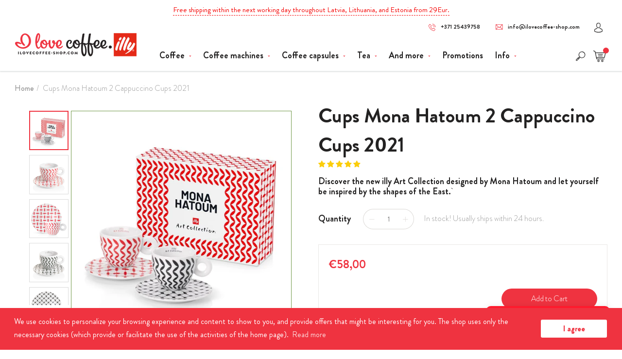

--- FILE ---
content_type: text/html; charset=utf-8
request_url: https://www.ilovecoffee-shop.com/products/cups-mona-hatoum-2-cappuccino-cups-2021
body_size: 59687
content:






<!doctype html>
<html lang="en" xmlns="http://www.w3.org/1999/xhtml" xmlns:og="http://ogp.me/ns#" class="noIE">
  <head>



    <!-- Basic page needs ================================================== -->
    <meta charset="utf-8">
    <meta name="viewport" content="width=device-width, initial-scale=1, maximum-scale=1">

    <!-- Title and description ================================================== -->
    <title>
      Cups Mona Hatoum 2 Cappuccino Cups 2021 &ndash; I love coffee
    </title>

    
      
        
        
        
        <meta name="description" content="Discover the new illy Art Collection designed by Mona Hatoum and let yourself be inspired by the shapes of the...">
      
    
    <meta name="facebook-domain-verification" content="5hqvk9myy0fo7wvfq217s83duwp2jh" />

    <!-- Google verification -->
    <meta name="google-site-verification" content="2HXgiLqUoX0cjMUTM7W7oPRlmXSgzf_v02JbIy9gh1A" />
    <meta name="google-site-verification" content="Vxm5YQXxyNWe5xQi_Ez6QIiRkt8TKR4mCUYOJ0d3cUs" />
    <meta name="ahrefs-site-verification" content="5f0469e3f33c01301f2f3222f0b4175edc0f24b4695e9a3cd0ae36de28cf7fb2">
    <meta name="ahrefs-site-verification" content="dc71315a9918b52a6481fc839aa5bc5afa72a4f4a4a334bb646358c9c3ffa7e8">
    
      <!-- Google Tag Manager -->
      <script>(function(w,d,s,l,i){w[l]=w[l]||[];w[l].push({'gtm.start':
      new Date().getTime(),event:'gtm.js'});var f=d.getElementsByTagName(s)[0],
      j=d.createElement(s),dl=l!='dataLayer'?'&l='+l:'';j.async=true;j.src=
      'https://www.googletagmanager.com/gtm.js?id='+i+dl;f.parentNode.insertBefore(j,f);
      })(window,document,'script','dataLayer','GTM-WDGCV4G');</script>
      <!-- End Google Tag Manager -->
    

    <!-- Helpers ================================================== -->
    <meta name="author" content="I love coffee">
<meta property="og:url" content="https://www.ilovecoffee-shop.com/products/cups-mona-hatoum-2-cappuccino-cups-2021">
<meta property="og:site_name" content="I love coffee">
 



  <meta property="og:type" content="product">
  <meta property="og:title" content="Cups Mona Hatoum 2 Cappuccino Cups 2021">
  
    
      <meta property="og:image" content="https://www.ilovecoffee-shop.com/cdn/shop/products/211116_lancio-tazzine-mona_set-2_bundle_800x800_83fae5e8-bff5-474f-9015-2f89767a85c1_600x.jpg?v=1657537896">
      <meta property="og:image:secure_url" content="https://www.ilovecoffee-shop.com/cdn/shop/products/211116_lancio-tazzine-mona_set-2_bundle_800x800_83fae5e8-bff5-474f-9015-2f89767a85c1_600x.jpg?v=1657537896">
      
      <meta property="og:image:width" content="800">
      <meta property="og:image:height" content="800">
    
      <meta property="og:image" content="https://www.ilovecoffee-shop.com/cdn/shop/products/211116_lancio-tazzine-mona_red_bundle_800x800_cappuccino_600x.jpg?v=1657537896">
      <meta property="og:image:secure_url" content="https://www.ilovecoffee-shop.com/cdn/shop/products/211116_lancio-tazzine-mona_red_bundle_800x800_cappuccino_600x.jpg?v=1657537896">
      
      <meta property="og:image:width" content="800">
      <meta property="og:image:height" content="800">
    
      <meta property="og:image" content="https://www.ilovecoffee-shop.com/cdn/shop/products/211116_lancio-tazzine-mona_bundle_800x800_02_v2_cappuccino_600x.jpg?v=1657537896">
      <meta property="og:image:secure_url" content="https://www.ilovecoffee-shop.com/cdn/shop/products/211116_lancio-tazzine-mona_bundle_800x800_02_v2_cappuccino_600x.jpg?v=1657537896">
      
      <meta property="og:image:width" content="800">
      <meta property="og:image:height" content="800">
    
  
  <meta property="product:price:amount" content="58,00">
  <meta property="product:price:currency" content="EUR">



  <meta property="og:description" content="Discover the new illy Art Collection designed by Mona Hatoum and let yourself be inspired by the shapes of the East.">



<meta name="twitter:card" content="summary_large_image">

  <meta name="twitter:title" content="Cups Mona Hatoum 2 Cappuccino Cups 2021">
  <meta name="twitter:description" content="Discover the new illy Art Collection designed by Mona Hatoum and let yourself be inspired by the shapes of the East. 
Description
The new illy Art Collection is a play of shapes and colors that recall the typical motif of the Keffiyeh, a traditional Arab headdress, decorated with fishing nets and olive leaves. A formal reinterpretation that tells a profound story of work, sacrifice and interpersonal relationships.
Born in Beirut to a Palestinian family, Mona Hatoum moved to London in 1975 after the outbreak of the civil war in Lebanon. She began his career in the mid-80s with a series of performances and video works and then focused, in the early 90s, mainly on installations and sculptures. She loves to engage the viewer by arousing contrasting emotions of desire and repulsion, fear and fascination.
Capacity: 170ml">
  <meta name="twitter:image" content="https://www.ilovecoffee-shop.com/cdn/shop/products/211116_lancio-tazzine-mona_set-2_bundle_800x800_83fae5e8-bff5-474f-9015-2f89767a85c1_240x.jpg?v=1657537896">
  <meta name="twitter:image:width" content="240">
  <meta name="twitter:image:height" content="240">
  <meta name="twitter:image:alt" content="Cups Mona Hatoum 2 Cappuccino Cups 2021">


    
      <link rel="canonical" href="https://www.ilovecoffee-shop.com/products/cups-mona-hatoum-2-cappuccino-cups-2021">
    
    <meta name="viewport" content="width=device-width,initial-scale=1">
    <meta name="theme-color" content="#232222">

    <link rel="preconnect" href="https://cdn.shopify.com" crossorigin>
    <link rel="preconnect" href="https://www.facebook.com" crossorigin>
    <link rel="preconnect" href="https://script.hotjar.com" crossorigin>
    <link rel="preconnect" href="https://connect.facebook.net" crossorigin>
    <link rel="preconnect" href="https://static.salidzini.lv" crossorigin>
    <link rel="preconnect" href="https://www.kurpirkt.lv" crossorigin>
    <link rel="preconnect" href="https://s3.us-west-2.amazonaws.com" crossorigin>
    

    
      <link rel="shortcut icon" href="//www.ilovecoffee-shop.com/cdn/shop/t/2/assets/favicon.png?v=89934182100268408911608540919" type="image/png" />
    
    <link href="//www.ilovecoffee-shop.com/cdn/shop/t/2/assets/apps.css?v=154214366861957795031586360853" rel="stylesheet" type="text/css" media="all" />
    
      <link href="//www.ilovecoffee-shop.com/cdn/shop/t/2/assets/apps_additional.css?v=116709156767282195631586360853" rel="stylesheet" type="text/css" media="all" />
      <link href="//www.ilovecoffee-shop.com/cdn/shop/t/2/assets/style.css?v=5076652588535129061759259955" rel="stylesheet" type="text/css" media="all" />
    
    <link href="//www.ilovecoffee-shop.com/cdn/shop/t/2/assets/style.scss.css?v=112532108633760699181703215891" rel="stylesheet" type="text/css" media="all" />

    
      <link href="//www.ilovecoffee-shop.com/cdn/shop/t/2/assets/jquery.mmenu.all.css?v=25938247702015597581586360782" rel="stylesheet" type="text/css" media="all" />
      <link href="//www.ilovecoffee-shop.com/cdn/shop/t/2/assets/flexslider.css?v=174149713181078668021608540913" rel="stylesheet" type="text/css" media="all" />
      <link href="//www.ilovecoffee-shop.com/cdn/shop/t/2/assets/flexslider-product.css?v=48670946232611089201586360853" rel="stylesheet" type="text/css" media="all" />
    
    
    

    
    
    <!-- Header hook for plugins ================================================== -->
    <script>window.performance && window.performance.mark && window.performance.mark('shopify.content_for_header.start');</script><meta id="shopify-digital-wallet" name="shopify-digital-wallet" content="/26097156177/digital_wallets/dialog">
<meta name="shopify-checkout-api-token" content="e10a3d94f4e1943a9135635e2d252721">
<meta id="in-context-paypal-metadata" data-shop-id="26097156177" data-venmo-supported="false" data-environment="production" data-locale="en_US" data-paypal-v4="true" data-currency="EUR">
<link rel="alternate" type="application/json+oembed" href="https://www.ilovecoffee-shop.com/products/cups-mona-hatoum-2-cappuccino-cups-2021.oembed">
<script async="async" src="/checkouts/internal/preloads.js?locale=en-LV"></script>
<script id="shopify-features" type="application/json">{"accessToken":"e10a3d94f4e1943a9135635e2d252721","betas":["rich-media-storefront-analytics"],"domain":"www.ilovecoffee-shop.com","predictiveSearch":true,"shopId":26097156177,"locale":"en"}</script>
<script>var Shopify = Shopify || {};
Shopify.shop = "ilc-estonia.myshopify.com";
Shopify.locale = "en";
Shopify.currency = {"active":"EUR","rate":"1.0"};
Shopify.country = "LV";
Shopify.theme = {"name":"I Love Coffee LIVE Theme","id":81217486929,"schema_name":"ShowTime","schema_version":"6.1","theme_store_id":null,"role":"main"};
Shopify.theme.handle = "null";
Shopify.theme.style = {"id":null,"handle":null};
Shopify.cdnHost = "www.ilovecoffee-shop.com/cdn";
Shopify.routes = Shopify.routes || {};
Shopify.routes.root = "/";</script>
<script type="module">!function(o){(o.Shopify=o.Shopify||{}).modules=!0}(window);</script>
<script>!function(o){function n(){var o=[];function n(){o.push(Array.prototype.slice.apply(arguments))}return n.q=o,n}var t=o.Shopify=o.Shopify||{};t.loadFeatures=n(),t.autoloadFeatures=n()}(window);</script>
<script id="shop-js-analytics" type="application/json">{"pageType":"product"}</script>
<script defer="defer" async type="module" src="//www.ilovecoffee-shop.com/cdn/shopifycloud/shop-js/modules/v2/client.init-shop-cart-sync_BT-GjEfc.en.esm.js"></script>
<script defer="defer" async type="module" src="//www.ilovecoffee-shop.com/cdn/shopifycloud/shop-js/modules/v2/chunk.common_D58fp_Oc.esm.js"></script>
<script defer="defer" async type="module" src="//www.ilovecoffee-shop.com/cdn/shopifycloud/shop-js/modules/v2/chunk.modal_xMitdFEc.esm.js"></script>
<script type="module">
  await import("//www.ilovecoffee-shop.com/cdn/shopifycloud/shop-js/modules/v2/client.init-shop-cart-sync_BT-GjEfc.en.esm.js");
await import("//www.ilovecoffee-shop.com/cdn/shopifycloud/shop-js/modules/v2/chunk.common_D58fp_Oc.esm.js");
await import("//www.ilovecoffee-shop.com/cdn/shopifycloud/shop-js/modules/v2/chunk.modal_xMitdFEc.esm.js");

  window.Shopify.SignInWithShop?.initShopCartSync?.({"fedCMEnabled":true,"windoidEnabled":true});

</script>
<script>(function() {
  var isLoaded = false;
  function asyncLoad() {
    if (isLoaded) return;
    isLoaded = true;
    var urls = ["\/\/cdn.shopify.com\/proxy\/4f9bbd72726673ae76c0b91f31655068e0bd452a4f2320e4167966b82da125bd\/konigle.com\/sf\/profitjs\/2e089c9167bd46638698084f7bb63725\/init.js?shop=ilc-estonia.myshopify.com\u0026sp-cache-control=cHVibGljLCBtYXgtYWdlPTkwMA","https:\/\/loy.shopapps.site\/v2\/js\/loyaltiesWidget.js?shop=ilc-estonia.myshopify.com"];
    for (var i = 0; i < urls.length; i++) {
      var s = document.createElement('script');
      s.type = 'text/javascript';
      s.async = true;
      s.src = urls[i];
      var x = document.getElementsByTagName('script')[0];
      x.parentNode.insertBefore(s, x);
    }
  };
  if(window.attachEvent) {
    window.attachEvent('onload', asyncLoad);
  } else {
    window.addEventListener('load', asyncLoad, false);
  }
})();</script>
<script id="__st">var __st={"a":26097156177,"offset":7200,"reqid":"4a97971b-9856-426d-8def-231b7c07a765-1769095331","pageurl":"www.ilovecoffee-shop.com\/products\/cups-mona-hatoum-2-cappuccino-cups-2021","u":"1664e84fe544","p":"product","rtyp":"product","rid":6937290178641};</script>
<script>window.ShopifyPaypalV4VisibilityTracking = true;</script>
<script id="captcha-bootstrap">!function(){'use strict';const t='contact',e='account',n='new_comment',o=[[t,t],['blogs',n],['comments',n],[t,'customer']],c=[[e,'customer_login'],[e,'guest_login'],[e,'recover_customer_password'],[e,'create_customer']],r=t=>t.map((([t,e])=>`form[action*='/${t}']:not([data-nocaptcha='true']) input[name='form_type'][value='${e}']`)).join(','),a=t=>()=>t?[...document.querySelectorAll(t)].map((t=>t.form)):[];function s(){const t=[...o],e=r(t);return a(e)}const i='password',u='form_key',d=['recaptcha-v3-token','g-recaptcha-response','h-captcha-response',i],f=()=>{try{return window.sessionStorage}catch{return}},m='__shopify_v',_=t=>t.elements[u];function p(t,e,n=!1){try{const o=window.sessionStorage,c=JSON.parse(o.getItem(e)),{data:r}=function(t){const{data:e,action:n}=t;return t[m]||n?{data:e,action:n}:{data:t,action:n}}(c);for(const[e,n]of Object.entries(r))t.elements[e]&&(t.elements[e].value=n);n&&o.removeItem(e)}catch(o){console.error('form repopulation failed',{error:o})}}const l='form_type',E='cptcha';function T(t){t.dataset[E]=!0}const w=window,h=w.document,L='Shopify',v='ce_forms',y='captcha';let A=!1;((t,e)=>{const n=(g='f06e6c50-85a8-45c8-87d0-21a2b65856fe',I='https://cdn.shopify.com/shopifycloud/storefront-forms-hcaptcha/ce_storefront_forms_captcha_hcaptcha.v1.5.2.iife.js',D={infoText:'Protected by hCaptcha',privacyText:'Privacy',termsText:'Terms'},(t,e,n)=>{const o=w[L][v],c=o.bindForm;if(c)return c(t,g,e,D).then(n);var r;o.q.push([[t,g,e,D],n]),r=I,A||(h.body.append(Object.assign(h.createElement('script'),{id:'captcha-provider',async:!0,src:r})),A=!0)});var g,I,D;w[L]=w[L]||{},w[L][v]=w[L][v]||{},w[L][v].q=[],w[L][y]=w[L][y]||{},w[L][y].protect=function(t,e){n(t,void 0,e),T(t)},Object.freeze(w[L][y]),function(t,e,n,w,h,L){const[v,y,A,g]=function(t,e,n){const i=e?o:[],u=t?c:[],d=[...i,...u],f=r(d),m=r(i),_=r(d.filter((([t,e])=>n.includes(e))));return[a(f),a(m),a(_),s()]}(w,h,L),I=t=>{const e=t.target;return e instanceof HTMLFormElement?e:e&&e.form},D=t=>v().includes(t);t.addEventListener('submit',(t=>{const e=I(t);if(!e)return;const n=D(e)&&!e.dataset.hcaptchaBound&&!e.dataset.recaptchaBound,o=_(e),c=g().includes(e)&&(!o||!o.value);(n||c)&&t.preventDefault(),c&&!n&&(function(t){try{if(!f())return;!function(t){const e=f();if(!e)return;const n=_(t);if(!n)return;const o=n.value;o&&e.removeItem(o)}(t);const e=Array.from(Array(32),(()=>Math.random().toString(36)[2])).join('');!function(t,e){_(t)||t.append(Object.assign(document.createElement('input'),{type:'hidden',name:u})),t.elements[u].value=e}(t,e),function(t,e){const n=f();if(!n)return;const o=[...t.querySelectorAll(`input[type='${i}']`)].map((({name:t})=>t)),c=[...d,...o],r={};for(const[a,s]of new FormData(t).entries())c.includes(a)||(r[a]=s);n.setItem(e,JSON.stringify({[m]:1,action:t.action,data:r}))}(t,e)}catch(e){console.error('failed to persist form',e)}}(e),e.submit())}));const S=(t,e)=>{t&&!t.dataset[E]&&(n(t,e.some((e=>e===t))),T(t))};for(const o of['focusin','change'])t.addEventListener(o,(t=>{const e=I(t);D(e)&&S(e,y())}));const B=e.get('form_key'),M=e.get(l),P=B&&M;t.addEventListener('DOMContentLoaded',(()=>{const t=y();if(P)for(const e of t)e.elements[l].value===M&&p(e,B);[...new Set([...A(),...v().filter((t=>'true'===t.dataset.shopifyCaptcha))])].forEach((e=>S(e,t)))}))}(h,new URLSearchParams(w.location.search),n,t,e,['guest_login'])})(!0,!0)}();</script>
<script integrity="sha256-4kQ18oKyAcykRKYeNunJcIwy7WH5gtpwJnB7kiuLZ1E=" data-source-attribution="shopify.loadfeatures" defer="defer" src="//www.ilovecoffee-shop.com/cdn/shopifycloud/storefront/assets/storefront/load_feature-a0a9edcb.js" crossorigin="anonymous"></script>
<script data-source-attribution="shopify.dynamic_checkout.dynamic.init">var Shopify=Shopify||{};Shopify.PaymentButton=Shopify.PaymentButton||{isStorefrontPortableWallets:!0,init:function(){window.Shopify.PaymentButton.init=function(){};var t=document.createElement("script");t.src="https://www.ilovecoffee-shop.com/cdn/shopifycloud/portable-wallets/latest/portable-wallets.en.js",t.type="module",document.head.appendChild(t)}};
</script>
<script data-source-attribution="shopify.dynamic_checkout.buyer_consent">
  function portableWalletsHideBuyerConsent(e){var t=document.getElementById("shopify-buyer-consent"),n=document.getElementById("shopify-subscription-policy-button");t&&n&&(t.classList.add("hidden"),t.setAttribute("aria-hidden","true"),n.removeEventListener("click",e))}function portableWalletsShowBuyerConsent(e){var t=document.getElementById("shopify-buyer-consent"),n=document.getElementById("shopify-subscription-policy-button");t&&n&&(t.classList.remove("hidden"),t.removeAttribute("aria-hidden"),n.addEventListener("click",e))}window.Shopify?.PaymentButton&&(window.Shopify.PaymentButton.hideBuyerConsent=portableWalletsHideBuyerConsent,window.Shopify.PaymentButton.showBuyerConsent=portableWalletsShowBuyerConsent);
</script>
<script data-source-attribution="shopify.dynamic_checkout.cart.bootstrap">document.addEventListener("DOMContentLoaded",(function(){function t(){return document.querySelector("shopify-accelerated-checkout-cart, shopify-accelerated-checkout")}if(t())Shopify.PaymentButton.init();else{new MutationObserver((function(e,n){t()&&(Shopify.PaymentButton.init(),n.disconnect())})).observe(document.body,{childList:!0,subtree:!0})}}));
</script>
<link id="shopify-accelerated-checkout-styles" rel="stylesheet" media="screen" href="https://www.ilovecoffee-shop.com/cdn/shopifycloud/portable-wallets/latest/accelerated-checkout-backwards-compat.css" crossorigin="anonymous">
<style id="shopify-accelerated-checkout-cart">
        #shopify-buyer-consent {
  margin-top: 1em;
  display: inline-block;
  width: 100%;
}

#shopify-buyer-consent.hidden {
  display: none;
}

#shopify-subscription-policy-button {
  background: none;
  border: none;
  padding: 0;
  text-decoration: underline;
  font-size: inherit;
  cursor: pointer;
}

#shopify-subscription-policy-button::before {
  box-shadow: none;
}

      </style>

<script>window.performance && window.performance.mark && window.performance.mark('shopify.content_for_header.end');</script>

    <!--[if lt IE 9]>
    <script src="//html5shiv.googlecode.com/svn/trunk/html5.js" type="text/javascript"></script>
    <![endif]-->

    

    
      <script type="text/javascript">
        window.productTags = 'new, Porcelain tableware, Producer_illy';
      </script>
    

    
      <script src="//www.ilovecoffee-shop.com/cdn/shop/t/2/assets/jquery.js?v=28577836119606976961586360781" type="text/javascript"></script>
      <script src="//www.ilovecoffee-shop.com/cdn/shop/t/2/assets/jquery.mmenu.all.js?v=19739357103194818871586360783" type="text/javascript" defer></script>
      <script src="//www.ilovecoffee-shop.com/cdn/shop/t/2/assets/js-cookie.min.js?v=76932051116478490161586360784" type="text/javascript"></script>

      <script src="//www.ilovecoffee-shop.com/cdn/shop/t/2/assets/lazysizes.js?v=68441465964607740661586360786" async="async"></script>
      <script type="text/javascript">
        if (document.referrer !== '' && document.referrer.indexOf('esmilukafiju.lv') === -1 && document.referrer.indexOf('datacash.com') === -1) {
          Cookies.set('referrer_url', document.referrer)
        }
      </script>
    
    
    
    
    
    <!-- Theme Global App JS ================================================== -->
    <script>
      var app = app || {
        data:{
          template:"product",
          money_format: "€{{amount_with_comma_separator}}"
        }
      }
  
    </script>
    <noscript>
  <style>
    .article_img_block > figure > img:nth-child(2), 
    .catalog_c .collection-box > img:nth-child(2),
    .gallery_container  .box > figure > img:nth-child(2),
    .image_with_text_container .box > figure > img:nth-child(2),
    .collection-list-row .box_1 > a > img:nth-child(2),
    .featured-products .product-image > a > img:nth-child(2){
      display: none !important
    }
  </style>
</noscript>
    <script>
      (function(h,o,t,j,a,r){
          h.hj=h.hj||function(){(h.hj.q=h.hj.q||[]).push(arguments)};
          h._hjSettings={hjid:1477877,hjsv:6};
          a=o.getElementsByTagName('head')[0];
          r=o.createElement('script');r.async=1;
          r.src=t+h._hjSettings.hjid+j+h._hjSettings.hjsv;
          a.appendChild(r);
      })(window,document,'https://static.hotjar.com/c/hotjar-','.js?sv=');
    </script>
    
<!-- Start of Judge.me Core -->
<link rel="dns-prefetch" href="https://cdn.judge.me/">
<script data-cfasync='false' class='jdgm-settings-script'>window.jdgmSettings={"pagination":5,"disable_web_reviews":false,"badge_no_review_text":"No reviews","badge_n_reviews_text":"{{ n }} review/reviews","badge_star_color":"#fbcd0a","hide_badge_preview_if_no_reviews":true,"badge_hide_text":false,"enforce_center_preview_badge":false,"widget_title":"Customer Reviews","widget_open_form_text":"Write a review","widget_close_form_text":"Cancel review","widget_refresh_page_text":"Refresh page","widget_summary_text":"Based on {{ number_of_reviews }} review/reviews","widget_no_review_text":"Be the first to write a review","widget_name_field_text":"Display name","widget_verified_name_field_text":"Verified Name (public)","widget_name_placeholder_text":"Display name","widget_required_field_error_text":"This field is required.","widget_email_field_text":"Email address","widget_verified_email_field_text":"Verified Email (private, can not be edited)","widget_email_placeholder_text":"Your email address","widget_email_field_error_text":"Please enter a valid email address.","widget_rating_field_text":"Rating","widget_review_title_field_text":"Review Title","widget_review_title_placeholder_text":"Give your review a title","widget_review_body_field_text":"Review content","widget_review_body_placeholder_text":"Start writing here...","widget_pictures_field_text":"Picture/Video (optional)","widget_submit_review_text":"Submit Review","widget_submit_verified_review_text":"Submit Verified Review","widget_submit_success_msg_with_auto_publish":"Thank you! Please refresh the page in a few moments to see your review. You can remove or edit your review by logging into \u003ca href='https://judge.me/login' target='_blank' rel='nofollow noopener'\u003eJudge.me\u003c/a\u003e","widget_submit_success_msg_no_auto_publish":"Thank you! Your review will be published as soon as it is approved by the shop admin. You can remove or edit your review by logging into \u003ca href='https://judge.me/login' target='_blank' rel='nofollow noopener'\u003eJudge.me\u003c/a\u003e","widget_show_default_reviews_out_of_total_text":"Showing {{ n_reviews_shown }} out of {{ n_reviews }} reviews.","widget_show_all_link_text":"Show all","widget_show_less_link_text":"Show less","widget_author_said_text":"{{ reviewer_name }} said:","widget_days_text":"{{ n }} days ago","widget_weeks_text":"{{ n }} week/weeks ago","widget_months_text":"{{ n }} month/months ago","widget_years_text":"{{ n }} year/years ago","widget_yesterday_text":"Yesterday","widget_today_text":"Today","widget_replied_text":"\u003e\u003e {{ shop_name }} replied:","widget_read_more_text":"Read more","widget_reviewer_name_as_initial":"","widget_rating_filter_color":"#fbcd0a","widget_rating_filter_see_all_text":"See all reviews","widget_sorting_most_recent_text":"Most Recent","widget_sorting_highest_rating_text":"Highest Rating","widget_sorting_lowest_rating_text":"Lowest Rating","widget_sorting_with_pictures_text":"Only Pictures","widget_sorting_most_helpful_text":"Most Helpful","widget_open_question_form_text":"Ask a question","widget_reviews_subtab_text":"Reviews","widget_questions_subtab_text":"Questions","widget_question_label_text":"Question","widget_answer_label_text":"Answer","widget_question_placeholder_text":"Write your question here","widget_submit_question_text":"Submit Question","widget_question_submit_success_text":"Thank you for your question! We will notify you once it gets answered.","widget_star_color":"#fbcd0a","verified_badge_text":"Verified","verified_badge_bg_color":"","verified_badge_text_color":"","verified_badge_placement":"left-of-reviewer-name","widget_review_max_height":"","widget_hide_border":false,"widget_social_share":false,"widget_thumb":false,"widget_review_location_show":false,"widget_location_format":"","all_reviews_include_out_of_store_products":true,"all_reviews_out_of_store_text":"(out of store)","all_reviews_pagination":100,"all_reviews_product_name_prefix_text":"about","enable_review_pictures":false,"enable_question_anwser":false,"widget_theme":"default","review_date_format":"mm/dd/yyyy","default_sort_method":"most-recent","widget_product_reviews_subtab_text":"Product Reviews","widget_shop_reviews_subtab_text":"Shop Reviews","widget_other_products_reviews_text":"Reviews for other products","widget_store_reviews_subtab_text":"Store reviews","widget_no_store_reviews_text":"This store hasn't received any reviews yet","widget_web_restriction_product_reviews_text":"This product hasn't received any reviews yet","widget_no_items_text":"No items found","widget_show_more_text":"Show more","widget_write_a_store_review_text":"Write a Store Review","widget_other_languages_heading":"Reviews in Other Languages","widget_translate_review_text":"Translate review to {{ language }}","widget_translating_review_text":"Translating...","widget_show_original_translation_text":"Show original ({{ language }})","widget_translate_review_failed_text":"Review couldn't be translated.","widget_translate_review_retry_text":"Retry","widget_translate_review_try_again_later_text":"Try again later","show_product_url_for_grouped_product":false,"widget_sorting_pictures_first_text":"Pictures First","show_pictures_on_all_rev_page_mobile":false,"show_pictures_on_all_rev_page_desktop":false,"floating_tab_hide_mobile_install_preference":false,"floating_tab_button_name":"★ Reviews","floating_tab_title":"Let customers speak for us","floating_tab_button_color":"","floating_tab_button_background_color":"","floating_tab_url":"","floating_tab_url_enabled":false,"floating_tab_tab_style":"text","all_reviews_text_badge_text":"Customers rate us {{ shop.metafields.judgeme.all_reviews_rating | round: 1 }}/5 based on {{ shop.metafields.judgeme.all_reviews_count }} reviews.","all_reviews_text_badge_text_branded_style":"{{ shop.metafields.judgeme.all_reviews_rating | round: 1 }} out of 5 stars based on {{ shop.metafields.judgeme.all_reviews_count }} reviews","is_all_reviews_text_badge_a_link":false,"show_stars_for_all_reviews_text_badge":false,"all_reviews_text_badge_url":"","all_reviews_text_style":"text","all_reviews_text_color_style":"judgeme_brand_color","all_reviews_text_color":"#108474","all_reviews_text_show_jm_brand":true,"featured_carousel_show_header":true,"featured_carousel_title":"Let customers speak for us","testimonials_carousel_title":"Customers are saying","videos_carousel_title":"Real customer stories","cards_carousel_title":"Customers are saying","featured_carousel_count_text":"from {{ n }} reviews","featured_carousel_add_link_to_all_reviews_page":false,"featured_carousel_url":"","featured_carousel_show_images":true,"featured_carousel_autoslide_interval":5,"featured_carousel_arrows_on_the_sides":false,"featured_carousel_height":250,"featured_carousel_width":80,"featured_carousel_image_size":0,"featured_carousel_image_height":250,"featured_carousel_arrow_color":"#eeeeee","verified_count_badge_style":"vintage","verified_count_badge_orientation":"horizontal","verified_count_badge_color_style":"judgeme_brand_color","verified_count_badge_color":"#108474","is_verified_count_badge_a_link":false,"verified_count_badge_url":"","verified_count_badge_show_jm_brand":true,"widget_rating_preset_default":5,"widget_first_sub_tab":"product-reviews","widget_show_histogram":true,"widget_histogram_use_custom_color":false,"widget_pagination_use_custom_color":false,"widget_star_use_custom_color":true,"widget_verified_badge_use_custom_color":false,"widget_write_review_use_custom_color":false,"picture_reminder_submit_button":"Upload Pictures","enable_review_videos":false,"mute_video_by_default":false,"widget_sorting_videos_first_text":"Videos First","widget_review_pending_text":"Pending","featured_carousel_items_for_large_screen":3,"social_share_options_order":"Facebook,Twitter","remove_microdata_snippet":false,"disable_json_ld":false,"enable_json_ld_products":false,"preview_badge_show_question_text":false,"preview_badge_no_question_text":"No questions","preview_badge_n_question_text":"{{ number_of_questions }} question/questions","qa_badge_show_icon":false,"qa_badge_position":"same-row","remove_judgeme_branding":false,"widget_add_search_bar":false,"widget_search_bar_placeholder":"Search","widget_sorting_verified_only_text":"Verified only","featured_carousel_theme":"default","featured_carousel_show_rating":true,"featured_carousel_show_title":true,"featured_carousel_show_body":true,"featured_carousel_show_date":false,"featured_carousel_show_reviewer":true,"featured_carousel_show_product":false,"featured_carousel_header_background_color":"#108474","featured_carousel_header_text_color":"#ffffff","featured_carousel_name_product_separator":"reviewed","featured_carousel_full_star_background":"#108474","featured_carousel_empty_star_background":"#dadada","featured_carousel_vertical_theme_background":"#f9fafb","featured_carousel_verified_badge_enable":false,"featured_carousel_verified_badge_color":"#108474","featured_carousel_border_style":"round","featured_carousel_review_line_length_limit":3,"featured_carousel_more_reviews_button_text":"Read more reviews","featured_carousel_view_product_button_text":"View product","all_reviews_page_load_reviews_on":"scroll","all_reviews_page_load_more_text":"Load More Reviews","disable_fb_tab_reviews":false,"enable_ajax_cdn_cache":false,"widget_public_name_text":"displayed publicly like","default_reviewer_name":"John Smith","default_reviewer_name_has_non_latin":true,"widget_reviewer_anonymous":"Anonymous","medals_widget_title":"Judge.me Review Medals","medals_widget_background_color":"#f9fafb","medals_widget_position":"footer_all_pages","medals_widget_border_color":"#f9fafb","medals_widget_verified_text_position":"left","medals_widget_use_monochromatic_version":false,"medals_widget_elements_color":"#108474","show_reviewer_avatar":true,"widget_invalid_yt_video_url_error_text":"Not a YouTube video URL","widget_max_length_field_error_text":"Please enter no more than {0} characters.","widget_show_country_flag":false,"widget_show_collected_via_shop_app":true,"widget_verified_by_shop_badge_style":"light","widget_verified_by_shop_text":"Verified by Shop","widget_show_photo_gallery":false,"widget_load_with_code_splitting":true,"widget_ugc_install_preference":false,"widget_ugc_title":"Made by us, Shared by you","widget_ugc_subtitle":"Tag us to see your picture featured in our page","widget_ugc_arrows_color":"#ffffff","widget_ugc_primary_button_text":"Buy Now","widget_ugc_primary_button_background_color":"#108474","widget_ugc_primary_button_text_color":"#ffffff","widget_ugc_primary_button_border_width":"0","widget_ugc_primary_button_border_style":"none","widget_ugc_primary_button_border_color":"#108474","widget_ugc_primary_button_border_radius":"25","widget_ugc_secondary_button_text":"Load More","widget_ugc_secondary_button_background_color":"#ffffff","widget_ugc_secondary_button_text_color":"#108474","widget_ugc_secondary_button_border_width":"2","widget_ugc_secondary_button_border_style":"solid","widget_ugc_secondary_button_border_color":"#108474","widget_ugc_secondary_button_border_radius":"25","widget_ugc_reviews_button_text":"View Reviews","widget_ugc_reviews_button_background_color":"#ffffff","widget_ugc_reviews_button_text_color":"#108474","widget_ugc_reviews_button_border_width":"2","widget_ugc_reviews_button_border_style":"solid","widget_ugc_reviews_button_border_color":"#108474","widget_ugc_reviews_button_border_radius":"25","widget_ugc_reviews_button_link_to":"judgeme-reviews-page","widget_ugc_show_post_date":true,"widget_ugc_max_width":"800","widget_rating_metafield_value_type":true,"widget_primary_color":"#108474","widget_enable_secondary_color":false,"widget_secondary_color":"#edf5f5","widget_summary_average_rating_text":"{{ average_rating }} out of 5","widget_media_grid_title":"Customer photos \u0026 videos","widget_media_grid_see_more_text":"See more","widget_round_style":false,"widget_show_product_medals":true,"widget_verified_by_judgeme_text":"Verified by Judge.me","widget_show_store_medals":true,"widget_verified_by_judgeme_text_in_store_medals":"Verified by Judge.me","widget_media_field_exceed_quantity_message":"Sorry, we can only accept {{ max_media }} for one review.","widget_media_field_exceed_limit_message":"{{ file_name }} is too large, please select a {{ media_type }} less than {{ size_limit }}MB.","widget_review_submitted_text":"Review Submitted!","widget_question_submitted_text":"Question Submitted!","widget_close_form_text_question":"Cancel","widget_write_your_answer_here_text":"Write your answer here","widget_enabled_branded_link":true,"widget_show_collected_by_judgeme":false,"widget_reviewer_name_color":"","widget_write_review_text_color":"","widget_write_review_bg_color":"","widget_collected_by_judgeme_text":"collected by Judge.me","widget_pagination_type":"standard","widget_load_more_text":"Load More","widget_load_more_color":"#108474","widget_full_review_text":"Full Review","widget_read_more_reviews_text":"Read More Reviews","widget_read_questions_text":"Read Questions","widget_questions_and_answers_text":"Questions \u0026 Answers","widget_verified_by_text":"Verified by","widget_verified_text":"Verified","widget_number_of_reviews_text":"{{ number_of_reviews }} reviews","widget_back_button_text":"Back","widget_next_button_text":"Next","widget_custom_forms_filter_button":"Filters","custom_forms_style":"vertical","widget_show_review_information":false,"how_reviews_are_collected":"How reviews are collected?","widget_show_review_keywords":false,"widget_gdpr_statement":"How we use your data: We'll only contact you about the review you left, and only if necessary. By submitting your review, you agree to Judge.me's \u003ca href='https://judge.me/terms' target='_blank' rel='nofollow noopener'\u003eterms\u003c/a\u003e, \u003ca href='https://judge.me/privacy' target='_blank' rel='nofollow noopener'\u003eprivacy\u003c/a\u003e and \u003ca href='https://judge.me/content-policy' target='_blank' rel='nofollow noopener'\u003econtent\u003c/a\u003e policies.","widget_multilingual_sorting_enabled":false,"widget_translate_review_content_enabled":false,"widget_translate_review_content_method":"manual","popup_widget_review_selection":"automatically_with_pictures","popup_widget_round_border_style":true,"popup_widget_show_title":true,"popup_widget_show_body":true,"popup_widget_show_reviewer":false,"popup_widget_show_product":true,"popup_widget_show_pictures":true,"popup_widget_use_review_picture":true,"popup_widget_show_on_home_page":true,"popup_widget_show_on_product_page":true,"popup_widget_show_on_collection_page":true,"popup_widget_show_on_cart_page":true,"popup_widget_position":"bottom_left","popup_widget_first_review_delay":5,"popup_widget_duration":5,"popup_widget_interval":5,"popup_widget_review_count":5,"popup_widget_hide_on_mobile":true,"review_snippet_widget_round_border_style":true,"review_snippet_widget_card_color":"#FFFFFF","review_snippet_widget_slider_arrows_background_color":"#FFFFFF","review_snippet_widget_slider_arrows_color":"#000000","review_snippet_widget_star_color":"#108474","show_product_variant":false,"all_reviews_product_variant_label_text":"Variant: ","widget_show_verified_branding":false,"widget_ai_summary_title":"Customers say","widget_ai_summary_disclaimer":"AI-powered review summary based on recent customer reviews","widget_show_ai_summary":false,"widget_show_ai_summary_bg":false,"widget_show_review_title_input":true,"redirect_reviewers_invited_via_email":"review_widget","request_store_review_after_product_review":false,"request_review_other_products_in_order":false,"review_form_color_scheme":"default","review_form_corner_style":"square","review_form_star_color":{},"review_form_text_color":"#333333","review_form_background_color":"#ffffff","review_form_field_background_color":"#fafafa","review_form_button_color":{},"review_form_button_text_color":"#ffffff","review_form_modal_overlay_color":"#000000","review_content_screen_title_text":"How would you rate this product?","review_content_introduction_text":"We would love it if you would share a bit about your experience.","store_review_form_title_text":"How would you rate this store?","store_review_form_introduction_text":"We would love it if you would share a bit about your experience.","show_review_guidance_text":true,"one_star_review_guidance_text":"Poor","five_star_review_guidance_text":"Great","customer_information_screen_title_text":"About you","customer_information_introduction_text":"Please tell us more about you.","custom_questions_screen_title_text":"Your experience in more detail","custom_questions_introduction_text":"Here are a few questions to help us understand more about your experience.","review_submitted_screen_title_text":"Thanks for your review!","review_submitted_screen_thank_you_text":"We are processing it and it will appear on the store soon.","review_submitted_screen_email_verification_text":"Please confirm your email by clicking the link we just sent you. This helps us keep reviews authentic.","review_submitted_request_store_review_text":"Would you like to share your experience of shopping with us?","review_submitted_review_other_products_text":"Would you like to review these products?","store_review_screen_title_text":"Would you like to share your experience of shopping with us?","store_review_introduction_text":"We value your feedback and use it to improve. Please share any thoughts or suggestions you have.","reviewer_media_screen_title_picture_text":"Share a picture","reviewer_media_introduction_picture_text":"Upload a photo to support your review.","reviewer_media_screen_title_video_text":"Share a video","reviewer_media_introduction_video_text":"Upload a video to support your review.","reviewer_media_screen_title_picture_or_video_text":"Share a picture or video","reviewer_media_introduction_picture_or_video_text":"Upload a photo or video to support your review.","reviewer_media_youtube_url_text":"Paste your Youtube URL here","advanced_settings_next_step_button_text":"Next","advanced_settings_close_review_button_text":"Close","modal_write_review_flow":false,"write_review_flow_required_text":"Required","write_review_flow_privacy_message_text":"We respect your privacy.","write_review_flow_anonymous_text":"Post review as anonymous","write_review_flow_visibility_text":"This won't be visible to other customers.","write_review_flow_multiple_selection_help_text":"Select as many as you like","write_review_flow_single_selection_help_text":"Select one option","write_review_flow_required_field_error_text":"This field is required","write_review_flow_invalid_email_error_text":"Please enter a valid email address","write_review_flow_max_length_error_text":"Max. {{ max_length }} characters.","write_review_flow_media_upload_text":"\u003cb\u003eClick to upload\u003c/b\u003e or drag and drop","write_review_flow_gdpr_statement":"We'll only contact you about your review if necessary. By submitting your review, you agree to our \u003ca href='https://judge.me/terms' target='_blank' rel='nofollow noopener'\u003eterms and conditions\u003c/a\u003e and \u003ca href='https://judge.me/privacy' target='_blank' rel='nofollow noopener'\u003eprivacy policy\u003c/a\u003e.","rating_only_reviews_enabled":false,"show_negative_reviews_help_screen":false,"new_review_flow_help_screen_rating_threshold":3,"negative_review_resolution_screen_title_text":"Tell us more","negative_review_resolution_text":"Your experience matters to us. If there were issues with your purchase, we're here to help. Feel free to reach out to us, we'd love the opportunity to make things right.","negative_review_resolution_button_text":"Contact us","negative_review_resolution_proceed_with_review_text":"Leave a review","negative_review_resolution_subject":"Issue with purchase from {{ shop_name }}.{{ order_name }}","preview_badge_collection_page_install_status":false,"widget_review_custom_css":"","preview_badge_custom_css":"","preview_badge_stars_count":"5-stars","featured_carousel_custom_css":"","floating_tab_custom_css":"","all_reviews_widget_custom_css":"","medals_widget_custom_css":"","verified_badge_custom_css":"","all_reviews_text_custom_css":"","transparency_badges_collected_via_store_invite":false,"transparency_badges_from_another_provider":false,"transparency_badges_collected_from_store_visitor":false,"transparency_badges_collected_by_verified_review_provider":false,"transparency_badges_earned_reward":false,"transparency_badges_collected_via_store_invite_text":"Review collected via store invitation","transparency_badges_from_another_provider_text":"Review collected from another provider","transparency_badges_collected_from_store_visitor_text":"Review collected from a store visitor","transparency_badges_written_in_google_text":"Review written in Google","transparency_badges_written_in_etsy_text":"Review written in Etsy","transparency_badges_written_in_shop_app_text":"Review written in Shop App","transparency_badges_earned_reward_text":"Review earned a reward for future purchase","product_review_widget_per_page":10,"widget_store_review_label_text":"Review about the store","checkout_comment_extension_title_on_product_page":"Customer Comments","checkout_comment_extension_num_latest_comment_show":5,"checkout_comment_extension_format":"name_and_timestamp","checkout_comment_customer_name":"last_initial","checkout_comment_comment_notification":true,"preview_badge_collection_page_install_preference":false,"preview_badge_home_page_install_preference":false,"preview_badge_product_page_install_preference":false,"review_widget_install_preference":"","review_carousel_install_preference":false,"floating_reviews_tab_install_preference":"none","verified_reviews_count_badge_install_preference":false,"all_reviews_text_install_preference":false,"review_widget_best_location":false,"judgeme_medals_install_preference":false,"review_widget_revamp_enabled":false,"review_widget_qna_enabled":false,"review_widget_header_theme":"minimal","review_widget_widget_title_enabled":true,"review_widget_header_text_size":"medium","review_widget_header_text_weight":"regular","review_widget_average_rating_style":"compact","review_widget_bar_chart_enabled":true,"review_widget_bar_chart_type":"numbers","review_widget_bar_chart_style":"standard","review_widget_expanded_media_gallery_enabled":false,"review_widget_reviews_section_theme":"standard","review_widget_image_style":"thumbnails","review_widget_review_image_ratio":"square","review_widget_stars_size":"medium","review_widget_verified_badge":"standard_text","review_widget_review_title_text_size":"medium","review_widget_review_text_size":"medium","review_widget_review_text_length":"medium","review_widget_number_of_columns_desktop":3,"review_widget_carousel_transition_speed":5,"review_widget_custom_questions_answers_display":"always","review_widget_button_text_color":"#FFFFFF","review_widget_text_color":"#000000","review_widget_lighter_text_color":"#7B7B7B","review_widget_corner_styling":"soft","review_widget_review_word_singular":"review","review_widget_review_word_plural":"reviews","review_widget_voting_label":"Helpful?","review_widget_shop_reply_label":"Reply from {{ shop_name }}:","review_widget_filters_title":"Filters","qna_widget_question_word_singular":"Question","qna_widget_question_word_plural":"Questions","qna_widget_answer_reply_label":"Answer from {{ answerer_name }}:","qna_content_screen_title_text":"Ask a question about this product","qna_widget_question_required_field_error_text":"Please enter your question.","qna_widget_flow_gdpr_statement":"We'll only contact you about your question if necessary. By submitting your question, you agree to our \u003ca href='https://judge.me/terms' target='_blank' rel='nofollow noopener'\u003eterms and conditions\u003c/a\u003e and \u003ca href='https://judge.me/privacy' target='_blank' rel='nofollow noopener'\u003eprivacy policy\u003c/a\u003e.","qna_widget_question_submitted_text":"Thanks for your question!","qna_widget_close_form_text_question":"Close","qna_widget_question_submit_success_text":"We’ll notify you by email when your question is answered.","all_reviews_widget_v2025_enabled":false,"all_reviews_widget_v2025_header_theme":"default","all_reviews_widget_v2025_widget_title_enabled":true,"all_reviews_widget_v2025_header_text_size":"medium","all_reviews_widget_v2025_header_text_weight":"regular","all_reviews_widget_v2025_average_rating_style":"compact","all_reviews_widget_v2025_bar_chart_enabled":true,"all_reviews_widget_v2025_bar_chart_type":"numbers","all_reviews_widget_v2025_bar_chart_style":"standard","all_reviews_widget_v2025_expanded_media_gallery_enabled":false,"all_reviews_widget_v2025_show_store_medals":true,"all_reviews_widget_v2025_show_photo_gallery":true,"all_reviews_widget_v2025_show_review_keywords":false,"all_reviews_widget_v2025_show_ai_summary":false,"all_reviews_widget_v2025_show_ai_summary_bg":false,"all_reviews_widget_v2025_add_search_bar":false,"all_reviews_widget_v2025_default_sort_method":"most-recent","all_reviews_widget_v2025_reviews_per_page":10,"all_reviews_widget_v2025_reviews_section_theme":"default","all_reviews_widget_v2025_image_style":"thumbnails","all_reviews_widget_v2025_review_image_ratio":"square","all_reviews_widget_v2025_stars_size":"medium","all_reviews_widget_v2025_verified_badge":"bold_badge","all_reviews_widget_v2025_review_title_text_size":"medium","all_reviews_widget_v2025_review_text_size":"medium","all_reviews_widget_v2025_review_text_length":"medium","all_reviews_widget_v2025_number_of_columns_desktop":3,"all_reviews_widget_v2025_carousel_transition_speed":5,"all_reviews_widget_v2025_custom_questions_answers_display":"always","all_reviews_widget_v2025_show_product_variant":false,"all_reviews_widget_v2025_show_reviewer_avatar":true,"all_reviews_widget_v2025_reviewer_name_as_initial":"","all_reviews_widget_v2025_review_location_show":false,"all_reviews_widget_v2025_location_format":"","all_reviews_widget_v2025_show_country_flag":false,"all_reviews_widget_v2025_verified_by_shop_badge_style":"light","all_reviews_widget_v2025_social_share":false,"all_reviews_widget_v2025_social_share_options_order":"Facebook,Twitter,LinkedIn,Pinterest","all_reviews_widget_v2025_pagination_type":"standard","all_reviews_widget_v2025_button_text_color":"#FFFFFF","all_reviews_widget_v2025_text_color":"#000000","all_reviews_widget_v2025_lighter_text_color":"#7B7B7B","all_reviews_widget_v2025_corner_styling":"soft","all_reviews_widget_v2025_title":"Customer reviews","all_reviews_widget_v2025_ai_summary_title":"Customers say about this store","all_reviews_widget_v2025_no_review_text":"Be the first to write a review","platform":"shopify","branding_url":"https://app.judge.me/reviews/stores/www.ilovecoffee-shop.com","branding_text":"Powered by Judge.me","locale":"en","reply_name":"I love coffee","widget_version":"2.1","footer":true,"autopublish":true,"review_dates":true,"enable_custom_form":false,"shop_use_review_site":true,"shop_locale":"en","enable_multi_locales_translations":false,"show_review_title_input":true,"review_verification_email_status":"always","can_be_branded":true,"reply_name_text":"I love coffee"};</script> <style class='jdgm-settings-style'>.jdgm-xx{left:0}:not(.jdgm-prev-badge__stars)>.jdgm-star{color:#fbcd0a}.jdgm-histogram .jdgm-star.jdgm-star{color:#fbcd0a}.jdgm-preview-badge .jdgm-star.jdgm-star{color:#fbcd0a}.jdgm-histogram .jdgm-histogram__bar-content{background:#fbcd0a}.jdgm-histogram .jdgm-histogram__bar:after{background:#fbcd0a}.jdgm-prev-badge[data-average-rating='0.00']{display:none !important}.jdgm-author-all-initials{display:none !important}.jdgm-author-last-initial{display:none !important}.jdgm-rev-widg__title{visibility:hidden}.jdgm-rev-widg__summary-text{visibility:hidden}.jdgm-prev-badge__text{visibility:hidden}.jdgm-rev__replier:before{content:'I love coffee'}.jdgm-rev__prod-link-prefix:before{content:'about'}.jdgm-rev__variant-label:before{content:'Variant: '}.jdgm-rev__out-of-store-text:before{content:'(out of store)'}@media only screen and (min-width: 768px){.jdgm-rev__pics .jdgm-rev_all-rev-page-picture-separator,.jdgm-rev__pics .jdgm-rev__product-picture{display:none}}@media only screen and (max-width: 768px){.jdgm-rev__pics .jdgm-rev_all-rev-page-picture-separator,.jdgm-rev__pics .jdgm-rev__product-picture{display:none}}.jdgm-preview-badge[data-template="product"]{display:none !important}.jdgm-preview-badge[data-template="collection"]{display:none !important}.jdgm-preview-badge[data-template="index"]{display:none !important}.jdgm-review-widget[data-from-snippet="true"]{display:none !important}.jdgm-verified-count-badget[data-from-snippet="true"]{display:none !important}.jdgm-carousel-wrapper[data-from-snippet="true"]{display:none !important}.jdgm-all-reviews-text[data-from-snippet="true"]{display:none !important}.jdgm-medals-section[data-from-snippet="true"]{display:none !important}.jdgm-ugc-media-wrapper[data-from-snippet="true"]{display:none !important}.jdgm-rev__transparency-badge[data-badge-type="review_collected_via_store_invitation"]{display:none !important}.jdgm-rev__transparency-badge[data-badge-type="review_collected_from_another_provider"]{display:none !important}.jdgm-rev__transparency-badge[data-badge-type="review_collected_from_store_visitor"]{display:none !important}.jdgm-rev__transparency-badge[data-badge-type="review_written_in_etsy"]{display:none !important}.jdgm-rev__transparency-badge[data-badge-type="review_written_in_google_business"]{display:none !important}.jdgm-rev__transparency-badge[data-badge-type="review_written_in_shop_app"]{display:none !important}.jdgm-rev__transparency-badge[data-badge-type="review_earned_for_future_purchase"]{display:none !important}
</style> <style class='jdgm-settings-style'></style>

  
  
  
  <style class='jdgm-miracle-styles'>
  @-webkit-keyframes jdgm-spin{0%{-webkit-transform:rotate(0deg);-ms-transform:rotate(0deg);transform:rotate(0deg)}100%{-webkit-transform:rotate(359deg);-ms-transform:rotate(359deg);transform:rotate(359deg)}}@keyframes jdgm-spin{0%{-webkit-transform:rotate(0deg);-ms-transform:rotate(0deg);transform:rotate(0deg)}100%{-webkit-transform:rotate(359deg);-ms-transform:rotate(359deg);transform:rotate(359deg)}}@font-face{font-family:'JudgemeStar';src:url("[data-uri]") format("woff");font-weight:normal;font-style:normal}.jdgm-star{font-family:'JudgemeStar';display:inline !important;text-decoration:none !important;padding:0 4px 0 0 !important;margin:0 !important;font-weight:bold;opacity:1;-webkit-font-smoothing:antialiased;-moz-osx-font-smoothing:grayscale}.jdgm-star:hover{opacity:1}.jdgm-star:last-of-type{padding:0 !important}.jdgm-star.jdgm--on:before{content:"\e000"}.jdgm-star.jdgm--off:before{content:"\e001"}.jdgm-star.jdgm--half:before{content:"\e002"}.jdgm-widget *{margin:0;line-height:1.4;-webkit-box-sizing:border-box;-moz-box-sizing:border-box;box-sizing:border-box;-webkit-overflow-scrolling:touch}.jdgm-hidden{display:none !important;visibility:hidden !important}.jdgm-temp-hidden{display:none}.jdgm-spinner{width:40px;height:40px;margin:auto;border-radius:50%;border-top:2px solid #eee;border-right:2px solid #eee;border-bottom:2px solid #eee;border-left:2px solid #ccc;-webkit-animation:jdgm-spin 0.8s infinite linear;animation:jdgm-spin 0.8s infinite linear}.jdgm-prev-badge{display:block !important}

</style>


  
  
   


<script data-cfasync='false' class='jdgm-script'>
!function(e){window.jdgm=window.jdgm||{},jdgm.CDN_HOST="https://cdn.judge.me/",
jdgm.docReady=function(d){(e.attachEvent?"complete"===e.readyState:"loading"!==e.readyState)?
setTimeout(d,0):e.addEventListener("DOMContentLoaded",d)},jdgm.loadCSS=function(d,t,o,s){
!o&&jdgm.loadCSS.requestedUrls.indexOf(d)>=0||(jdgm.loadCSS.requestedUrls.push(d),
(s=e.createElement("link")).rel="stylesheet",s.class="jdgm-stylesheet",s.media="nope!",
s.href=d,s.onload=function(){this.media="all",t&&setTimeout(t)},e.body.appendChild(s))},
jdgm.loadCSS.requestedUrls=[],jdgm.docReady(function(){(window.jdgmLoadCSS||e.querySelectorAll(
".jdgm-widget, .jdgm-all-reviews-page").length>0)&&(jdgmSettings.widget_load_with_code_splitting?
parseFloat(jdgmSettings.widget_version)>=3?jdgm.loadCSS(jdgm.CDN_HOST+"widget_v3/base.css"):
jdgm.loadCSS(jdgm.CDN_HOST+"widget/base.css"):jdgm.loadCSS(jdgm.CDN_HOST+"shopify_v2.css"))})}(document);
</script>
<script async data-cfasync="false" type="text/javascript" src="https://cdn.judge.me/loader.js"></script>

<noscript><link rel="stylesheet" type="text/css" media="all" href="https://cdn.judge.me/shopify_v2.css"></noscript>
<!-- End of Judge.me Core -->


   

<script>window.__pagefly_analytics_settings__ = {"acceptTracking":true};</script>
 
<!--begin-boost-pfs-filter-css-->
  <link rel="preload stylesheet" href="//www.ilovecoffee-shop.com/cdn/shop/t/2/assets/boost-pfs-instant-search.scss.css?v=34728462543480208121608541863" as="style"><link href="//www.ilovecoffee-shop.com/cdn/shop/t/2/assets/boost-pfs-custom.scss.css?v=83124298759686660931608541844" rel="stylesheet" type="text/css" media="all" />

<!--end-boost-pfs-filter-css-->


<link href="https://monorail-edge.shopifysvc.com" rel="dns-prefetch">
<script>(function(){if ("sendBeacon" in navigator && "performance" in window) {try {var session_token_from_headers = performance.getEntriesByType('navigation')[0].serverTiming.find(x => x.name == '_s').description;} catch {var session_token_from_headers = undefined;}var session_cookie_matches = document.cookie.match(/_shopify_s=([^;]*)/);var session_token_from_cookie = session_cookie_matches && session_cookie_matches.length === 2 ? session_cookie_matches[1] : "";var session_token = session_token_from_headers || session_token_from_cookie || "";function handle_abandonment_event(e) {var entries = performance.getEntries().filter(function(entry) {return /monorail-edge.shopifysvc.com/.test(entry.name);});if (!window.abandonment_tracked && entries.length === 0) {window.abandonment_tracked = true;var currentMs = Date.now();var navigation_start = performance.timing.navigationStart;var payload = {shop_id: 26097156177,url: window.location.href,navigation_start,duration: currentMs - navigation_start,session_token,page_type: "product"};window.navigator.sendBeacon("https://monorail-edge.shopifysvc.com/v1/produce", JSON.stringify({schema_id: "online_store_buyer_site_abandonment/1.1",payload: payload,metadata: {event_created_at_ms: currentMs,event_sent_at_ms: currentMs}}));}}window.addEventListener('pagehide', handle_abandonment_event);}}());</script>
<script id="web-pixels-manager-setup">(function e(e,d,r,n,o){if(void 0===o&&(o={}),!Boolean(null===(a=null===(i=window.Shopify)||void 0===i?void 0:i.analytics)||void 0===a?void 0:a.replayQueue)){var i,a;window.Shopify=window.Shopify||{};var t=window.Shopify;t.analytics=t.analytics||{};var s=t.analytics;s.replayQueue=[],s.publish=function(e,d,r){return s.replayQueue.push([e,d,r]),!0};try{self.performance.mark("wpm:start")}catch(e){}var l=function(){var e={modern:/Edge?\/(1{2}[4-9]|1[2-9]\d|[2-9]\d{2}|\d{4,})\.\d+(\.\d+|)|Firefox\/(1{2}[4-9]|1[2-9]\d|[2-9]\d{2}|\d{4,})\.\d+(\.\d+|)|Chrom(ium|e)\/(9{2}|\d{3,})\.\d+(\.\d+|)|(Maci|X1{2}).+ Version\/(15\.\d+|(1[6-9]|[2-9]\d|\d{3,})\.\d+)([,.]\d+|)( \(\w+\)|)( Mobile\/\w+|) Safari\/|Chrome.+OPR\/(9{2}|\d{3,})\.\d+\.\d+|(CPU[ +]OS|iPhone[ +]OS|CPU[ +]iPhone|CPU IPhone OS|CPU iPad OS)[ +]+(15[._]\d+|(1[6-9]|[2-9]\d|\d{3,})[._]\d+)([._]\d+|)|Android:?[ /-](13[3-9]|1[4-9]\d|[2-9]\d{2}|\d{4,})(\.\d+|)(\.\d+|)|Android.+Firefox\/(13[5-9]|1[4-9]\d|[2-9]\d{2}|\d{4,})\.\d+(\.\d+|)|Android.+Chrom(ium|e)\/(13[3-9]|1[4-9]\d|[2-9]\d{2}|\d{4,})\.\d+(\.\d+|)|SamsungBrowser\/([2-9]\d|\d{3,})\.\d+/,legacy:/Edge?\/(1[6-9]|[2-9]\d|\d{3,})\.\d+(\.\d+|)|Firefox\/(5[4-9]|[6-9]\d|\d{3,})\.\d+(\.\d+|)|Chrom(ium|e)\/(5[1-9]|[6-9]\d|\d{3,})\.\d+(\.\d+|)([\d.]+$|.*Safari\/(?![\d.]+ Edge\/[\d.]+$))|(Maci|X1{2}).+ Version\/(10\.\d+|(1[1-9]|[2-9]\d|\d{3,})\.\d+)([,.]\d+|)( \(\w+\)|)( Mobile\/\w+|) Safari\/|Chrome.+OPR\/(3[89]|[4-9]\d|\d{3,})\.\d+\.\d+|(CPU[ +]OS|iPhone[ +]OS|CPU[ +]iPhone|CPU IPhone OS|CPU iPad OS)[ +]+(10[._]\d+|(1[1-9]|[2-9]\d|\d{3,})[._]\d+)([._]\d+|)|Android:?[ /-](13[3-9]|1[4-9]\d|[2-9]\d{2}|\d{4,})(\.\d+|)(\.\d+|)|Mobile Safari.+OPR\/([89]\d|\d{3,})\.\d+\.\d+|Android.+Firefox\/(13[5-9]|1[4-9]\d|[2-9]\d{2}|\d{4,})\.\d+(\.\d+|)|Android.+Chrom(ium|e)\/(13[3-9]|1[4-9]\d|[2-9]\d{2}|\d{4,})\.\d+(\.\d+|)|Android.+(UC? ?Browser|UCWEB|U3)[ /]?(15\.([5-9]|\d{2,})|(1[6-9]|[2-9]\d|\d{3,})\.\d+)\.\d+|SamsungBrowser\/(5\.\d+|([6-9]|\d{2,})\.\d+)|Android.+MQ{2}Browser\/(14(\.(9|\d{2,})|)|(1[5-9]|[2-9]\d|\d{3,})(\.\d+|))(\.\d+|)|K[Aa][Ii]OS\/(3\.\d+|([4-9]|\d{2,})\.\d+)(\.\d+|)/},d=e.modern,r=e.legacy,n=navigator.userAgent;return n.match(d)?"modern":n.match(r)?"legacy":"unknown"}(),u="modern"===l?"modern":"legacy",c=(null!=n?n:{modern:"",legacy:""})[u],f=function(e){return[e.baseUrl,"/wpm","/b",e.hashVersion,"modern"===e.buildTarget?"m":"l",".js"].join("")}({baseUrl:d,hashVersion:r,buildTarget:u}),m=function(e){var d=e.version,r=e.bundleTarget,n=e.surface,o=e.pageUrl,i=e.monorailEndpoint;return{emit:function(e){var a=e.status,t=e.errorMsg,s=(new Date).getTime(),l=JSON.stringify({metadata:{event_sent_at_ms:s},events:[{schema_id:"web_pixels_manager_load/3.1",payload:{version:d,bundle_target:r,page_url:o,status:a,surface:n,error_msg:t},metadata:{event_created_at_ms:s}}]});if(!i)return console&&console.warn&&console.warn("[Web Pixels Manager] No Monorail endpoint provided, skipping logging."),!1;try{return self.navigator.sendBeacon.bind(self.navigator)(i,l)}catch(e){}var u=new XMLHttpRequest;try{return u.open("POST",i,!0),u.setRequestHeader("Content-Type","text/plain"),u.send(l),!0}catch(e){return console&&console.warn&&console.warn("[Web Pixels Manager] Got an unhandled error while logging to Monorail."),!1}}}}({version:r,bundleTarget:l,surface:e.surface,pageUrl:self.location.href,monorailEndpoint:e.monorailEndpoint});try{o.browserTarget=l,function(e){var d=e.src,r=e.async,n=void 0===r||r,o=e.onload,i=e.onerror,a=e.sri,t=e.scriptDataAttributes,s=void 0===t?{}:t,l=document.createElement("script"),u=document.querySelector("head"),c=document.querySelector("body");if(l.async=n,l.src=d,a&&(l.integrity=a,l.crossOrigin="anonymous"),s)for(var f in s)if(Object.prototype.hasOwnProperty.call(s,f))try{l.dataset[f]=s[f]}catch(e){}if(o&&l.addEventListener("load",o),i&&l.addEventListener("error",i),u)u.appendChild(l);else{if(!c)throw new Error("Did not find a head or body element to append the script");c.appendChild(l)}}({src:f,async:!0,onload:function(){if(!function(){var e,d;return Boolean(null===(d=null===(e=window.Shopify)||void 0===e?void 0:e.analytics)||void 0===d?void 0:d.initialized)}()){var d=window.webPixelsManager.init(e)||void 0;if(d){var r=window.Shopify.analytics;r.replayQueue.forEach((function(e){var r=e[0],n=e[1],o=e[2];d.publishCustomEvent(r,n,o)})),r.replayQueue=[],r.publish=d.publishCustomEvent,r.visitor=d.visitor,r.initialized=!0}}},onerror:function(){return m.emit({status:"failed",errorMsg:"".concat(f," has failed to load")})},sri:function(e){var d=/^sha384-[A-Za-z0-9+/=]+$/;return"string"==typeof e&&d.test(e)}(c)?c:"",scriptDataAttributes:o}),m.emit({status:"loading"})}catch(e){m.emit({status:"failed",errorMsg:(null==e?void 0:e.message)||"Unknown error"})}}})({shopId: 26097156177,storefrontBaseUrl: "https://www.ilovecoffee-shop.com",extensionsBaseUrl: "https://extensions.shopifycdn.com/cdn/shopifycloud/web-pixels-manager",monorailEndpoint: "https://monorail-edge.shopifysvc.com/unstable/produce_batch",surface: "storefront-renderer",enabledBetaFlags: ["2dca8a86"],webPixelsConfigList: [{"id":"2108162376","configuration":"{\"webPixelName\":\"Judge.me\"}","eventPayloadVersion":"v1","runtimeContext":"STRICT","scriptVersion":"34ad157958823915625854214640f0bf","type":"APP","apiClientId":683015,"privacyPurposes":["ANALYTICS"],"dataSharingAdjustments":{"protectedCustomerApprovalScopes":["read_customer_email","read_customer_name","read_customer_personal_data","read_customer_phone"]}},{"id":"311198024","configuration":"{\"pixel_id\":\"811047173141639\",\"pixel_type\":\"facebook_pixel\",\"metaapp_system_user_token\":\"-\"}","eventPayloadVersion":"v1","runtimeContext":"OPEN","scriptVersion":"ca16bc87fe92b6042fbaa3acc2fbdaa6","type":"APP","apiClientId":2329312,"privacyPurposes":["ANALYTICS","MARKETING","SALE_OF_DATA"],"dataSharingAdjustments":{"protectedCustomerApprovalScopes":["read_customer_address","read_customer_email","read_customer_name","read_customer_personal_data","read_customer_phone"]}},{"id":"shopify-app-pixel","configuration":"{}","eventPayloadVersion":"v1","runtimeContext":"STRICT","scriptVersion":"0450","apiClientId":"shopify-pixel","type":"APP","privacyPurposes":["ANALYTICS","MARKETING"]},{"id":"shopify-custom-pixel","eventPayloadVersion":"v1","runtimeContext":"LAX","scriptVersion":"0450","apiClientId":"shopify-pixel","type":"CUSTOM","privacyPurposes":["ANALYTICS","MARKETING"]}],isMerchantRequest: false,initData: {"shop":{"name":"I love coffee","paymentSettings":{"currencyCode":"EUR"},"myshopifyDomain":"ilc-estonia.myshopify.com","countryCode":"LV","storefrontUrl":"https:\/\/www.ilovecoffee-shop.com"},"customer":null,"cart":null,"checkout":null,"productVariants":[{"price":{"amount":58.0,"currencyCode":"EUR"},"product":{"title":"Cups Mona Hatoum 2 Cappuccino Cups 2021","vendor":"illy","id":"6937290178641","untranslatedTitle":"Cups Mona Hatoum 2 Cappuccino Cups 2021","url":"\/products\/cups-mona-hatoum-2-cappuccino-cups-2021","type":"Gift sets"},"id":"40011535089745","image":{"src":"\/\/www.ilovecoffee-shop.com\/cdn\/shop\/products\/211116_lancio-tazzine-mona_set-2_bundle_800x800_83fae5e8-bff5-474f-9015-2f89767a85c1.jpg?v=1657537896"},"sku":"IL100323889","title":"Default Title","untranslatedTitle":"Default Title"}],"purchasingCompany":null},},"https://www.ilovecoffee-shop.com/cdn","fcfee988w5aeb613cpc8e4bc33m6693e112",{"modern":"","legacy":""},{"shopId":"26097156177","storefrontBaseUrl":"https:\/\/www.ilovecoffee-shop.com","extensionBaseUrl":"https:\/\/extensions.shopifycdn.com\/cdn\/shopifycloud\/web-pixels-manager","surface":"storefront-renderer","enabledBetaFlags":"[\"2dca8a86\"]","isMerchantRequest":"false","hashVersion":"fcfee988w5aeb613cpc8e4bc33m6693e112","publish":"custom","events":"[[\"page_viewed\",{}],[\"product_viewed\",{\"productVariant\":{\"price\":{\"amount\":58.0,\"currencyCode\":\"EUR\"},\"product\":{\"title\":\"Cups Mona Hatoum 2 Cappuccino Cups 2021\",\"vendor\":\"illy\",\"id\":\"6937290178641\",\"untranslatedTitle\":\"Cups Mona Hatoum 2 Cappuccino Cups 2021\",\"url\":\"\/products\/cups-mona-hatoum-2-cappuccino-cups-2021\",\"type\":\"Gift sets\"},\"id\":\"40011535089745\",\"image\":{\"src\":\"\/\/www.ilovecoffee-shop.com\/cdn\/shop\/products\/211116_lancio-tazzine-mona_set-2_bundle_800x800_83fae5e8-bff5-474f-9015-2f89767a85c1.jpg?v=1657537896\"},\"sku\":\"IL100323889\",\"title\":\"Default Title\",\"untranslatedTitle\":\"Default Title\"}}]]"});</script><script>
  window.ShopifyAnalytics = window.ShopifyAnalytics || {};
  window.ShopifyAnalytics.meta = window.ShopifyAnalytics.meta || {};
  window.ShopifyAnalytics.meta.currency = 'EUR';
  var meta = {"product":{"id":6937290178641,"gid":"gid:\/\/shopify\/Product\/6937290178641","vendor":"illy","type":"Gift sets","handle":"cups-mona-hatoum-2-cappuccino-cups-2021","variants":[{"id":40011535089745,"price":5800,"name":"Cups Mona Hatoum 2 Cappuccino Cups 2021","public_title":null,"sku":"IL100323889"}],"remote":false},"page":{"pageType":"product","resourceType":"product","resourceId":6937290178641,"requestId":"4a97971b-9856-426d-8def-231b7c07a765-1769095331"}};
  for (var attr in meta) {
    window.ShopifyAnalytics.meta[attr] = meta[attr];
  }
</script>
<script class="analytics">
  (function () {
    var customDocumentWrite = function(content) {
      var jquery = null;

      if (window.jQuery) {
        jquery = window.jQuery;
      } else if (window.Checkout && window.Checkout.$) {
        jquery = window.Checkout.$;
      }

      if (jquery) {
        jquery('body').append(content);
      }
    };

    var hasLoggedConversion = function(token) {
      if (token) {
        return document.cookie.indexOf('loggedConversion=' + token) !== -1;
      }
      return false;
    }

    var setCookieIfConversion = function(token) {
      if (token) {
        var twoMonthsFromNow = new Date(Date.now());
        twoMonthsFromNow.setMonth(twoMonthsFromNow.getMonth() + 2);

        document.cookie = 'loggedConversion=' + token + '; expires=' + twoMonthsFromNow;
      }
    }

    var trekkie = window.ShopifyAnalytics.lib = window.trekkie = window.trekkie || [];
    if (trekkie.integrations) {
      return;
    }
    trekkie.methods = [
      'identify',
      'page',
      'ready',
      'track',
      'trackForm',
      'trackLink'
    ];
    trekkie.factory = function(method) {
      return function() {
        var args = Array.prototype.slice.call(arguments);
        args.unshift(method);
        trekkie.push(args);
        return trekkie;
      };
    };
    for (var i = 0; i < trekkie.methods.length; i++) {
      var key = trekkie.methods[i];
      trekkie[key] = trekkie.factory(key);
    }
    trekkie.load = function(config) {
      trekkie.config = config || {};
      trekkie.config.initialDocumentCookie = document.cookie;
      var first = document.getElementsByTagName('script')[0];
      var script = document.createElement('script');
      script.type = 'text/javascript';
      script.onerror = function(e) {
        var scriptFallback = document.createElement('script');
        scriptFallback.type = 'text/javascript';
        scriptFallback.onerror = function(error) {
                var Monorail = {
      produce: function produce(monorailDomain, schemaId, payload) {
        var currentMs = new Date().getTime();
        var event = {
          schema_id: schemaId,
          payload: payload,
          metadata: {
            event_created_at_ms: currentMs,
            event_sent_at_ms: currentMs
          }
        };
        return Monorail.sendRequest("https://" + monorailDomain + "/v1/produce", JSON.stringify(event));
      },
      sendRequest: function sendRequest(endpointUrl, payload) {
        // Try the sendBeacon API
        if (window && window.navigator && typeof window.navigator.sendBeacon === 'function' && typeof window.Blob === 'function' && !Monorail.isIos12()) {
          var blobData = new window.Blob([payload], {
            type: 'text/plain'
          });

          if (window.navigator.sendBeacon(endpointUrl, blobData)) {
            return true;
          } // sendBeacon was not successful

        } // XHR beacon

        var xhr = new XMLHttpRequest();

        try {
          xhr.open('POST', endpointUrl);
          xhr.setRequestHeader('Content-Type', 'text/plain');
          xhr.send(payload);
        } catch (e) {
          console.log(e);
        }

        return false;
      },
      isIos12: function isIos12() {
        return window.navigator.userAgent.lastIndexOf('iPhone; CPU iPhone OS 12_') !== -1 || window.navigator.userAgent.lastIndexOf('iPad; CPU OS 12_') !== -1;
      }
    };
    Monorail.produce('monorail-edge.shopifysvc.com',
      'trekkie_storefront_load_errors/1.1',
      {shop_id: 26097156177,
      theme_id: 81217486929,
      app_name: "storefront",
      context_url: window.location.href,
      source_url: "//www.ilovecoffee-shop.com/cdn/s/trekkie.storefront.1bbfab421998800ff09850b62e84b8915387986d.min.js"});

        };
        scriptFallback.async = true;
        scriptFallback.src = '//www.ilovecoffee-shop.com/cdn/s/trekkie.storefront.1bbfab421998800ff09850b62e84b8915387986d.min.js';
        first.parentNode.insertBefore(scriptFallback, first);
      };
      script.async = true;
      script.src = '//www.ilovecoffee-shop.com/cdn/s/trekkie.storefront.1bbfab421998800ff09850b62e84b8915387986d.min.js';
      first.parentNode.insertBefore(script, first);
    };
    trekkie.load(
      {"Trekkie":{"appName":"storefront","development":false,"defaultAttributes":{"shopId":26097156177,"isMerchantRequest":null,"themeId":81217486929,"themeCityHash":"4675738714098332721","contentLanguage":"en","currency":"EUR","eventMetadataId":"032d9d7e-b0d5-47df-b0be-714e1bf8754d"},"isServerSideCookieWritingEnabled":true,"monorailRegion":"shop_domain","enabledBetaFlags":["65f19447"]},"Session Attribution":{},"S2S":{"facebookCapiEnabled":true,"source":"trekkie-storefront-renderer","apiClientId":580111}}
    );

    var loaded = false;
    trekkie.ready(function() {
      if (loaded) return;
      loaded = true;

      window.ShopifyAnalytics.lib = window.trekkie;

      var originalDocumentWrite = document.write;
      document.write = customDocumentWrite;
      try { window.ShopifyAnalytics.merchantGoogleAnalytics.call(this); } catch(error) {};
      document.write = originalDocumentWrite;

      window.ShopifyAnalytics.lib.page(null,{"pageType":"product","resourceType":"product","resourceId":6937290178641,"requestId":"4a97971b-9856-426d-8def-231b7c07a765-1769095331","shopifyEmitted":true});

      var match = window.location.pathname.match(/checkouts\/(.+)\/(thank_you|post_purchase)/)
      var token = match? match[1]: undefined;
      if (!hasLoggedConversion(token)) {
        setCookieIfConversion(token);
        window.ShopifyAnalytics.lib.track("Viewed Product",{"currency":"EUR","variantId":40011535089745,"productId":6937290178641,"productGid":"gid:\/\/shopify\/Product\/6937290178641","name":"Cups Mona Hatoum 2 Cappuccino Cups 2021","price":"58.00","sku":"IL100323889","brand":"illy","variant":null,"category":"Gift sets","nonInteraction":true,"remote":false},undefined,undefined,{"shopifyEmitted":true});
      window.ShopifyAnalytics.lib.track("monorail:\/\/trekkie_storefront_viewed_product\/1.1",{"currency":"EUR","variantId":40011535089745,"productId":6937290178641,"productGid":"gid:\/\/shopify\/Product\/6937290178641","name":"Cups Mona Hatoum 2 Cappuccino Cups 2021","price":"58.00","sku":"IL100323889","brand":"illy","variant":null,"category":"Gift sets","nonInteraction":true,"remote":false,"referer":"https:\/\/www.ilovecoffee-shop.com\/products\/cups-mona-hatoum-2-cappuccino-cups-2021"});
      }
    });


        var eventsListenerScript = document.createElement('script');
        eventsListenerScript.async = true;
        eventsListenerScript.src = "//www.ilovecoffee-shop.com/cdn/shopifycloud/storefront/assets/shop_events_listener-3da45d37.js";
        document.getElementsByTagName('head')[0].appendChild(eventsListenerScript);

})();</script>
<script
  defer
  src="https://www.ilovecoffee-shop.com/cdn/shopifycloud/perf-kit/shopify-perf-kit-3.0.4.min.js"
  data-application="storefront-renderer"
  data-shop-id="26097156177"
  data-render-region="gcp-us-east1"
  data-page-type="product"
  data-theme-instance-id="81217486929"
  data-theme-name="ShowTime"
  data-theme-version="6.1"
  data-monorail-region="shop_domain"
  data-resource-timing-sampling-rate="10"
  data-shs="true"
  data-shs-beacon="true"
  data-shs-export-with-fetch="true"
  data-shs-logs-sample-rate="1"
  data-shs-beacon-endpoint="https://www.ilovecoffee-shop.com/api/collect"
></script>
</head> 

  <body id="cups-mona-hatoum-2-cappuccino-cups-2021" class="template-product" >
    <div id="PageOverlay"></div>
    
      <!-- Google Tag Manager (noscript) -->
      <noscript><iframe src="https://www.googletagmanager.com/ns.html?id=GTM-WDGCV4G"
      height="0" width="0" style="display:none;visibility:hidden"></iframe></noscript>
      <!-- End Google Tag Manager (noscript) -->
    
    
      





<!-- Load Facebook SDK for JavaScript -->
<div id="fb-root"></div>
<script>
  window.onload = function() {
    window.fbAsyncInit = function() {
      FB.init({
        xfbml            : true,
        version          : 'v3.2'
      });
    };

      (function(d, s, id) {
      var js, fjs = d.getElementsByTagName(s)[0];
      if (d.getElementById(id)) return;
      js = d.createElement(s); js.id = id;
      js.src = 'https://connect.facebook.net/en_US/sdk/xfbml.customerchat.js';
      fjs.parentNode.insertBefore(js, fjs);
    }(document, 'script', 'facebook-jssdk'));
  }
  </script>


  <!-- Your customer chat code -->
  <div class="fb-customerchat"
    attribution=setup_tool
    page_id="112362783772694"
    theme_color="#EF3340"
    logged_in_greeting="If you need help, leave us a message!"
    logged_out_greeting="If you need help, leave us a message!"
    greeting_dialog_display="hide">
  </div>

<style>
@media (max-width: 767px) {
  .fb_dialog {
    bottom: 45pt !important;
    left: 5pt !important;
  }
}
</style>

    
    <div class="wsmenucontainer clearfix">
      <div class="overlapblackbg"></div>
      
        
      

      
        <div id="shopify-section-header" class="shopify-section"><script type="application/ld+json">
  {
    "@context": "http://schema.org",
    "@type": "Organization",
    "name": "I love coffee",
    
    "sameAs": [
      "https://www.facebook.com/ilovecoffeeshopcom/",
      "https://www.instagram.com/ilovecoffee_shop/"
    ],
    "aggregateRating": {
      "@type": "aggregateRating",
      "ratingValue": "4.57",
      "reviewCount": "75"
    },
    "url": "https://www.ilovecoffee-shop.com"
  }
</script>


    <div class="promo-bar">
  
  <a href="/collections/coffee-and-tea">
  
  
  	Free shipping within the next working day throughout Latvia, Lithuania, and Estonia from 29Eur.
  
  
  </a>
  
</div>


<div id="header" data-section-id="header" data-section-type="header-section">    
  <div class="header_bot  enabled-sticky-menu ">
    
    
<div class="header_top">
  <div class="container">
    <div class="top_menu">
      
      <ul>
        
      </ul>
      
    </div>
    <div class="hed_right">
      <ul>
        <div class="header-mobile-wrap">
          
            <li><a href="tel:+371 25439758"><img class="ht-phone-img" src="//www.ilovecoffee-shop.com/cdn/shop/t/2/assets/phone-call.png?v=20489273290550090851586360795" />+371 25439758</a></li>
          
          
            <li><a href="mailto:info@ilovecoffee-shop.com"><img class="ht-email-img" src="//www.ilovecoffee-shop.com/cdn/shop/t/2/assets/email.png?v=126207496686769257181586360743" />info@ilovecoffee-shop.com</a></li>
          
          
            <li>
              <a href="/account"><img src="//www.ilovecoffee-shop.com/cdn/shop/t/2/assets/user.png?v=123618677242863565871586360820" /></a>
            </li>
          
          
        </div>
      </ul>
      <div class="mobile-hamburger-wrap">
        <a href="#mobile-menu">
          
          <span class="hamburger-icon" style="height: 30px"><img src="//www.ilovecoffee-shop.com/cdn/shop/t/2/assets/menu.png?v=120491743237118652061586360791" /></span>
        </a>
      </div>
    </div>
  </div>
</div>



    
    <div class="header_content">
      <div class="container">
        
<div id="nav">
  <nav class="navbar" role="navigation">
    <div class="navbar-header">
      
        <a class="navbar-brand" href="/" itemprop="url">
          <img src="//www.ilovecoffee-shop.com/cdn/shop/files/Logo_EMK_Illy_250x.png?v=1645798940" alt="I love coffee" itemprop="logo" />
        </a>
      
    </div>
    <nav class="wsmenu" role="navigation">
      <ul class="mobile-sub mega_menu wsmenu-list">
        
          
          
            

<li class="mega_menu_simple_container has_submenu">
  <a href="/collections/all-coffee" class="block-1547326504602">
    Coffee
    <span class="nav-arrow"><img src="//www.ilovecoffee-shop.com/cdn/shop/t/2/assets/nav-arrow.png?v=54768811874144479981586360792" /></span>
  </a>
  <div class="megamenu clearfix">
    <ul class="wsmenu-sub-list" id="kafija">
      <li class="col-lg-3 col-md-3 col-sm-2 link-list primary-submenu">
        <h3>Coffee</h3>
        
          <ul id="megamenu_items-kafija">
            
              <li class="col-lg-12 col-md-12 col-sm-12 link-list">
                <a href="/collections/all-coffee">All coffee</a>
              </li>
            
              <li class="col-lg-12 col-md-12 col-sm-12 link-list">
                <a href="/collections/bean-coffee">Coffee beans</a>
              </li>
            
              <li class="col-lg-12 col-md-12 col-sm-12 link-list">
                <a href="/collections/ground-coffee">Ground coffee</a>
              </li>
            
              <li class="col-lg-12 col-md-12 col-sm-12 link-list">
                <a href="/collections/coffee-capsules">Capsule coffee</a>
              </li>
            
              <li class="col-lg-12 col-md-12 col-sm-12 link-list">
                <a href="/collections/specialty-coffee">Specialty coffee</a>
              </li>
            
              <li class="col-lg-12 col-md-12 col-sm-12 link-list">
                <a href="/collections/worth-a-try">Worth a try</a>
              </li>
            
          </ul>
        
      </li>
      <li class="col-lg-3 col-md-3 col-sm-3 link-list">
        <h3>Coffee producers</h3>
        
          <ul id="megamenu_items-kafijas-razotaji">
            
              <li class="col-lg-12 col-md-12 col-sm-12 link-list">
                <a href="/collections/illy-coffee">illy</a>
              </li>
            
              <li class="col-lg-12 col-md-12 col-sm-12 link-list">
                <a href="/collections/i-love-coffee-coffee">I Love Coffee</a>
              </li>
            
              <li class="col-lg-12 col-md-12 col-sm-12 link-list">
                <a href="/collections/rocket-bean-roastery">Rocket Bean Roastery</a>
              </li>
            
              <li class="col-lg-12 col-md-12 col-sm-12 link-list">
                <a href="/collections/bonomi-coffee">Bonomi</a>
              </li>
            
              <li class="col-lg-12 col-md-12 col-sm-12 link-list">
                <a href="/collections/lavazza-coffee">Lavazza</a>
              </li>
            
          </ul>
        
      </li>
      <li class="col-lg-6 col-md-6 col-sm-6 submenu-image">
        <div class="image-container">
          <a href="/collections/bean-coffee" class="div-link">
            <div class="box">
              <img src="//www.ilovecoffee-shop.com/cdn/shop/files/IN3366_vide_ba911027-0bd4-43f9-aedc-778de75911f8_235x.jpg?v=1613784037" alt="Coffee beans">
              <div class="box_inn">
                <div class="promo-overlay">
                  <h3>Coffee beans</h3>
                </div>
              </div>
            </div>
          </a>
        </div>
        <div class="image-container">
          <a href="/collections/coffee-capsules" class="div-link">
            <div class="box">
              <img src="//www.ilovecoffee-shop.com/cdn/shop/files/IN7531_vide_235x.jpg?v=1613784037" alt="Coffee capsules">
              <div class="box_inn ">
                <div class="promo-overlay">
                  <h3>Coffee capsules</h3>
                </div>
              </div>
            </div>
          </a>
        </div>
      </li>
    </ul>
  </div>
</li>
<style>
  .block-1547326504602,
  .block-1547326504602:visited,
  .block-1547326504602:active,
  .block-1547326504602:focus {
    color: #232222 !important;
  }
  .block-1547326504602:hover {
    color: #ef3340 !important;
  }
</style>

          
        
          
          
            

<li class="mega_menu_simple_container has_submenu">
  <a href="/collections/coffee-machines" class="block-1551641433394">
    Coffee machines
    <span class="nav-arrow"><img src="//www.ilovecoffee-shop.com/cdn/shop/t/2/assets/nav-arrow.png?v=54768811874144479981586360792" /></span>
  </a>
  <div class="megamenu clearfix">
    <ul class="wsmenu-sub-list" id="kafijas-automati">
      <li class="col-lg-3 col-md-3 col-sm-2 link-list primary-submenu">
        <h3>Coffee machines</h3>
        
          <ul id="megamenu_items-kafijas-automati">
            
              <li class="col-lg-12 col-md-12 col-sm-12 link-list">
                <a href="/collections/coffee-machines">All coffee machines</a>
              </li>
            
              <li class="col-lg-12 col-md-12 col-sm-12 link-list">
                <a href="/collections/bean-coffee-machines">Beans coffee machines</a>
              </li>
            
              <li class="col-lg-12 col-md-12 col-sm-12 link-list">
                <a href="/collections/capsule-coffee-machines">Capsule machines</a>
              </li>
            
              <li class="col-lg-12 col-md-12 col-sm-12 link-list">
                <a href="/collections/ground-coffee-machines">Ground coffee machines</a>
              </li>
            
              <li class="col-lg-12 col-md-12 col-sm-12 link-list">
                <a href="/collections/professional">Professional coffee machines</a>
              </li>
            
              <li class="col-lg-12 col-md-12 col-sm-12 link-list">
                <a href="/collections/other-coffee-machines">Other machines</a>
              </li>
            
          </ul>
        
      </li>
      <li class="col-lg-3 col-md-3 col-sm-3 link-list">
        <h3>Coffee machine producers</h3>
        
          <ul id="megamenu_items-kafijas-automatu-razotaji">
            
              <li class="col-lg-12 col-md-12 col-sm-12 link-list">
                <a href="/collections/illy-capsule-machines">illy</a>
              </li>
            
              <li class="col-lg-12 col-md-12 col-sm-12 link-list">
                <a href="/collections/sage-stollar-coffee-machines">Stollar-Sage</a>
              </li>
            
              <li class="col-lg-12 col-md-12 col-sm-12 link-list">
                <a href="/pages/jura">Jura</a>
              </li>
            
              <li class="col-lg-12 col-md-12 col-sm-12 link-list">
                <a href="/collections/nivona-coffee-machines">Nivona</a>
              </li>
            
          </ul>
        
      </li>
      <li class="col-lg-6 col-md-6 col-sm-6 submenu-image">
        <div class="image-container">
          <a href="/collections/jura-coffee-machines" class="div-link">
            <div class="box">
              <img src="//www.ilovecoffee-shop.com/cdn/shop/files/JU870153_vide_235x.jpg?v=1613784037" alt="Jura coffee machines">
              <div class="box_inn">
                <div class="promo-overlay">
                  <h3>Jura coffee machines</h3>
                </div>
              </div>
            </div>
          </a>
        </div>
        <div class="image-container">
          <a href="/collections/illy-capsule-machines" class="div-link">
            <div class="box">
              <img src="//www.ilovecoffee-shop.com/cdn/shop/files/IN60283_vide_235x.jpg?v=1613784037" alt="Illy capsule machines">
              <div class="box_inn ">
                <div class="promo-overlay">
                  <h3>Illy capsule machines</h3>
                </div>
              </div>
            </div>
          </a>
        </div>
      </li>
    </ul>
  </div>
</li>
<style>
  .block-1551641433394,
  .block-1551641433394:visited,
  .block-1551641433394:active,
  .block-1551641433394:focus {
    color: #232222 !important;
  }
  .block-1551641433394:hover {
    color: #ef3340 !important;
  }
</style>

          
        
          
          
            

<li class="mega_menu_simple_container has_submenu">
  <a href="/collections/coffee-capsules" class="block-1551641472637">
    Coffee capsules
    <span class="nav-arrow"><img src="//www.ilovecoffee-shop.com/cdn/shop/t/2/assets/nav-arrow.png?v=54768811874144479981586360792" /></span>
  </a>
  <div class="megamenu clearfix">
    <ul class="wsmenu-sub-list" id="kafijas-kapsulas">
      <li class="col-lg-3 col-md-3 col-sm-2 link-list primary-submenu">
        <h3>Coffee capsules</h3>
        
          <ul id="megamenu_items-kafijas-kapsulas">
            
              <li class="col-lg-12 col-md-12 col-sm-12 link-list">
                <a href="/collections/coffee-capsules">All capsules</a>
              </li>
            
              <li class="col-lg-12 col-md-12 col-sm-12 link-list">
                <a href="/collections/illy-iperespresso">Illy iperespresso capsules</a>
              </li>
            
              <li class="col-lg-12 col-md-12 col-sm-12 link-list">
                <a href="/collections/illy-mps-capsule">Illy MPS capsules</a>
              </li>
            
              <li class="col-lg-12 col-md-12 col-sm-12 link-list">
                <a href="/collections/illy-i-espresso">Illy i-espresso capsules</a>
              </li>
            
          </ul>
        
      </li>
      <li class="col-lg-3 col-md-3 col-sm-3 link-list">
        <h3>Capsule producers</h3>
        
          <ul id="megamenu_items-kapsulu-razotaji">
            
              <li class="col-lg-12 col-md-12 col-sm-12 link-list">
                <a href="/collections/illy-coffee-capsules">illy</a>
              </li>
            
              <li class="col-lg-12 col-md-12 col-sm-12 link-list">
                <a href="/collections/nespresso-capsules">Nespresso</a>
              </li>
            
              <li class="col-lg-12 col-md-12 col-sm-12 link-list">
                <a href="/collections/segafredo">Segafredo</a>
              </li>
            
              <li class="col-lg-12 col-md-12 col-sm-12 link-list">
                <a href="/collections/dolce-gusto">Dolce Gusto</a>
              </li>
            
              <li class="col-lg-12 col-md-12 col-sm-12 link-list">
                <a href="/collections/lavazza-blue">Lavazza blue</a>
              </li>
            
              <li class="col-lg-12 col-md-12 col-sm-12 link-list">
                <a href="/collections/lavazza-point">Lavazza point</a>
              </li>
            
          </ul>
        
      </li>
      <li class="col-lg-6 col-md-6 col-sm-6 submenu-image">
        <div class="image-container">
          <a href="/collections/nespresso-capsules" class="div-link">
            <div class="box">
              <img src="//www.ilovecoffee-shop.com/cdn/shop/files/BLIO31061_vide_235x.jpg?v=1613784038" alt="Nespresso capsules">
              <div class="box_inn">
                <div class="promo-overlay">
                  <h3>Nespresso capsules</h3>
                </div>
              </div>
            </div>
          </a>
        </div>
        <div class="image-container">
          <a href="/collections/illy-coffee-capsules" class="div-link">
            <div class="box">
              <img src="//www.ilovecoffee-shop.com/cdn/shop/files/IN3299_vide_235x.jpg?v=1613784038" alt="Illy capsules">
              <div class="box_inn ">
                <div class="promo-overlay">
                  <h3>Illy capsules</h3>
                </div>
              </div>
            </div>
          </a>
        </div>
      </li>
    </ul>
  </div>
</li>
<style>
  .block-1551641472637,
  .block-1551641472637:visited,
  .block-1551641472637:active,
  .block-1551641472637:focus {
    color: #232222 !important;
  }
  .block-1551641472637:hover {
    color: #ef3340 !important;
  }
</style>

          
        
          
          
            

<li class="mega_menu_simple_container has_submenu">
  <a href="/collections/all-teas" class="block-1551641544415">
    Tea
    <span class="nav-arrow"><img src="//www.ilovecoffee-shop.com/cdn/shop/t/2/assets/nav-arrow.png?v=54768811874144479981586360792" /></span>
  </a>
  <div class="megamenu clearfix">
    <ul class="wsmenu-sub-list" id="teja">
      <li class="col-lg-3 col-md-3 col-sm-2 link-list primary-submenu">
        <h3>Tea</h3>
        
          <ul id="megamenu_items-teja">
            
              <li class="col-lg-12 col-md-12 col-sm-12 link-list">
                <a href="/collections/all-teas">All teas</a>
              </li>
            
              <li class="col-lg-12 col-md-12 col-sm-12 link-list">
                <a href="/collections/loose-tea">Loose tea</a>
              </li>
            
              <li class="col-lg-12 col-md-12 col-sm-12 link-list">
                <a href="/collections/tea-in-bags">Tea in bags</a>
              </li>
            
              <li class="col-lg-12 col-md-12 col-sm-12 link-list">
                <a href="/collections/kettles">Kettles</a>
              </li>
            
              <li class="col-lg-12 col-md-12 col-sm-12 link-list">
                <a href="/collections/gift-sets">Gift sets</a>
              </li>
            
              <li class="col-lg-12 col-md-12 col-sm-12 link-list">
                <a href="/collections/tea-tools">Others</a>
              </li>
            
          </ul>
        
      </li>
      <li class="col-lg-3 col-md-3 col-sm-3 link-list">
        <h3>Tea producers</h3>
        
          <ul id="megamenu_items-tejas-razotaji">
            
              <li class="col-lg-12 col-md-12 col-sm-12 link-list">
                <a href="/collections/dammann">Dammann</a>
              </li>
            
              <li class="col-lg-12 col-md-12 col-sm-12 link-list">
                <a href="/collections/vintage-tea">Vintage</a>
              </li>
            
          </ul>
        
      </li>
      <li class="col-lg-6 col-md-6 col-sm-6 submenu-image">
        <div class="image-container">
          <a href="/collections/dammann-tea-sets" class="div-link">
            <div class="box">
              <img src="//www.ilovecoffee-shop.com/cdn/shop/files/DM6316_235x.jpg?v=1613784233" alt="Damann tea sets">
              <div class="box_inn">
                <div class="promo-overlay">
                  <h3>Damann tea sets</h3>
                </div>
              </div>
            </div>
          </a>
        </div>
        <div class="image-container">
          <a href="/collections/loose-tea" class="div-link">
            <div class="box">
              <img src="//www.ilovecoffee-shop.com/cdn/shop/files/DM5675_vide_235x.jpg?v=1613784233" alt="Dammann loose tea">
              <div class="box_inn ">
                <div class="promo-overlay">
                  <h3>Dammann loose tea</h3>
                </div>
              </div>
            </div>
          </a>
        </div>
      </li>
    </ul>
  </div>
</li>
<style>
  .block-1551641544415,
  .block-1551641544415:visited,
  .block-1551641544415:active,
  .block-1551641544415:focus {
    color: #232222 !important;
  }
  .block-1551641544415:hover {
    color: #ef3340 !important;
  }
</style>

          
        
          
          
            

<li class="mega_menu_simple_container has_submenu">
  <a href="/collections/barista-accessories" class="block-1551641497973">
    And more
    <span class="nav-arrow"><img src="//www.ilovecoffee-shop.com/cdn/shop/t/2/assets/nav-arrow.png?v=54768811874144479981586360792" /></span>
  </a>
  <div class="megamenu meganav clearfix">
    <ul class="wsmenu-sub-list" id="viss-parejais">
      <div class="col-lg-9 col-md-9 col-sm-9">
      
        
      
        
          <li class="col-lg-4 col-md-4 col-sm-4 mb20d link-list">
            <h3>Care products</h3>
            <ul>
              
                <li class="col-lg-12 col-md-12 col-sm-12 link-list">
                  <a href="/collections/all-care-products">All care products</a> 
                </li>
              
                <li class="col-lg-12 col-md-12 col-sm-12 link-list">
                  <a href="/collections/cleaning-tablets">Cleaning tablets</a> 
                </li>
              
                <li class="col-lg-12 col-md-12 col-sm-12 link-list">
                  <a href="/collections/descaling-agents">Descaling products</a> 
                </li>
              
                <li class="col-lg-12 col-md-12 col-sm-12 link-list">
                  <a href="/collections/milk-system-cleaners">Milk system cleaners</a> 
                </li>
              
                <li class="col-lg-12 col-md-12 col-sm-12 link-list">
                  <a href="/collections/coffee-machine-filters">Coffee machine filters</a> 
                </li>
              
                <li class="col-lg-12 col-md-12 col-sm-12 link-list">
                  <a href="/collections/all-care-products">Others</a> 
                </li>
              
            </ul>
          </li>
        
      
        
          <li class="col-lg-4 col-md-4 col-sm-4 mb20d link-list">
            <h3>Barista accessories</h3>
            <ul>
              
                <li class="col-lg-12 col-md-12 col-sm-12 link-list">
                  <a href="/collections/milk-coolers">Milk coolers</a> 
                </li>
              
                <li class="col-lg-12 col-md-12 col-sm-12 link-list">
                  <a href="/collections/milk-frothers">Milk frothers</a> 
                </li>
              
                <li class="col-lg-12 col-md-12 col-sm-12 link-list">
                  <a href="/collections/coffee-grinder">Coffee grinders</a> 
                </li>
              
            </ul>
          </li>
        
      
        
          <li class="col-lg-4 col-md-4 col-sm-4 mb20d link-list">
            <h3>Coffee brewing equipment</h3>
            <ul>
              
                <li class="col-lg-12 col-md-12 col-sm-12 link-list">
                  <a href="/collections/barista-accessories">Barista accessories</a> 
                </li>
              
                <li class="col-lg-12 col-md-12 col-sm-12 link-list">
                  <a href="/collections/brewing-tools">Brewing equipment</a> 
                </li>
              
            </ul>
          </li>
        
      
        
          <li class="col-lg-4 col-md-4 col-sm-4 mb20d link-list">
            <h3>Coffee additives</h3>
            <ul>
              
                <li class="col-lg-12 col-md-12 col-sm-12 link-list">
                  <a href="/collections/coffee-syrups">Coffee syrups</a> 
                </li>
              
                <li class="col-lg-12 col-md-12 col-sm-12 link-list">
                  <a href="/collections/toppings-sugars">Toppings and sugars</a> 
                </li>
              
            </ul>
          </li>
        
      
        
          <li class="col-lg-4 col-md-4 col-sm-4 mb20d link-list">
            <h3>Tableware</h3>
            <ul>
              
                <li class="col-lg-12 col-md-12 col-sm-12 link-list">
                  <a href="/collections/thermo-mugs-and-reusable-mugs">Thermo mugs&amp;bottles</a> 
                </li>
              
                <li class="col-lg-12 col-md-12 col-sm-12 link-list">
                  <a href="/collections/porcelain-tableware">Porcelain tableware</a> 
                </li>
              
                <li class="col-lg-12 col-md-12 col-sm-12 link-list">
                  <a href="/collections/glasses">Glasses</a> 
                </li>
              
                <li class="col-lg-12 col-md-12 col-sm-12 link-list">
                  <a href="/collections/spoons">Spoons</a> 
                </li>
              
            </ul>
          </li>
        
      
        
          <li class="col-lg-4 col-md-4 col-sm-4 mb20d link-list">
            <h3>Water filters</h3>
            <ul>
              
                <li class="col-lg-12 col-md-12 col-sm-12 link-list">
                  <a href="/collections/filters">Water filters</a> 
                </li>
              
                <li class="col-lg-12 col-md-12 col-sm-12 link-list">
                  <a href="/collections/water-filter-jugs">Water filter jugs</a> 
                </li>
              
            </ul>
          </li>
        
      
      </div>
      <div class="col-lg-3 col-md-3 col-sm-3 submenu-image">
        <div class="image-container">
          <a href="/collections/brewing-tools" class="div-link">
            <div class="box">
              <img src="//www.ilovecoffee-shop.com/cdn/shop/files/CC010101_235x.jpg?v=1613784038" alt="Brewing equipment">
              <div class="box_inn ">
                <div class="promo-overlay">
                  <h3>Brewing equipment</h3>
                </div>
              </div>
            </div>
          </a>
        </div>
        <div class="image-container">
          <a href="/collections/porcelain-tableware" class="div-link">
            <div class="box">
              <img src="//www.ilovecoffee-shop.com/cdn/shop/files/2703_1-1_235x.jpg?v=1613784232" alt="Porcelain tableware">
              <div class="box_inn">
                <div class="promo-overlay">
                  <h3>Porcelain tableware</h3>
                </div>
              </div>
            </div>
          </a>
        </div>
      <div>
    </ul>
  </div>
<li>
<style>
  .block-1551641497973,
  .block-1551641497973:visited,
  .block-1551641497973:active,
  .block-1551641497973:focus {
    color: #232222 !important;
  }
  .block-1551641497973:hover {
    color: #ef3340 !important;
  }
</style>

          
        
          
          
            <li class="mega_menu_simple_container">
  <a href="/pages/akcijas" class="block-1547237642315">
    Promotions
  </a>
</li>
<style>
  .block-1547237642315,
  .block-1547237642315:visited,
  .block-1547237642315:active,
  .block-1547237642315:focus {
    color: #232222 !important;
  }
  .block-1547237642315:hover {
    color: #ef3340 !important;
  }
</style>

          
        
          
          
            

<li class="mega_menu_simple_container has_submenu">
  <a href="/pages/info-mobile" class="block-1552386181396">
    Info
    <span class="nav-arrow"><img src="//www.ilovecoffee-shop.com/cdn/shop/t/2/assets/nav-arrow.png?v=54768811874144479981586360792" /></span>
  </a>
  <div class="megamenu clearfix">
    <ul class="wsmenu-sub-list" id="par-mums">
      <li class="col-lg-3 col-md-3 col-sm-2 link-list primary-submenu">
        <h3>Info</h3>
        
          <ul id="megamenu_items-par-mums">
            
              <li class="col-lg-12 col-md-12 col-sm-12 link-list">
                <a href="/pages/par-mums">About us</a>
              </li>
            
              <li class="col-lg-12 col-md-12 col-sm-12 link-list">
                <a href="/pages/musu-veikali">Our stores</a>
              </li>
            
              <li class="col-lg-12 col-md-12 col-sm-12 link-list">
                <a href="/pages/piegade">Delivery</a>
              </li>
            
              <li class="col-lg-12 col-md-12 col-sm-12 link-list">
                <a href="/blogs/news">Blog posts</a>
              </li>
            
          </ul>
        
      </li>
      <li class="col-lg-3 col-md-3 col-sm-3 link-list">
        <h3></h3>
        
      </li>
      <li class="col-lg-6 col-md-6 col-sm-6 submenu-image">
        <div class="image-container">
          <a href="/pages/par-mums" class="div-link">
            <div class="box">
              <img src="//www.ilovecoffee-shop.com/cdn/shop/files/IMG_9870_copy_f5d129b5-e5d7-465a-b7a0-6557f77c98be_235x.jpg?v=1613784039" alt="About us">
              <div class="box_inn">
                <div class="promo-overlay">
                  <h3>About us</h3>
                </div>
              </div>
            </div>
          </a>
        </div>
        <div class="image-container">
          <a href="/pages/musu-komanda" class="div-link">
            <div class="box">
              <img src="//www.ilovecoffee-shop.com/cdn/shop/files/IMG_2069_copy_235x.jpg?v=1613784039" alt="Our team">
              <div class="box_inn ">
                <div class="promo-overlay">
                  <h3>Our team</h3>
                </div>
              </div>
            </div>
          </a>
        </div>
      </li>
    </ul>
  </div>
</li>
<style>
  .block-1552386181396,
  .block-1552386181396:visited,
  .block-1552386181396:active,
  .block-1552386181396:focus {
    color: #232222 !important;
  }
  .block-1552386181396:hover {
    color: #ef3340 !important;
  }
</style>

          
        
          
            
          
            
      </ul>
      <ul class="hidden-xs nav navbar-nav navbar-right">
        <li class="dropdown-grid no-open-arrow">
          <a href="/search" class="dropdown-toggle">
            <span class="search-icon"><img src="//www.ilovecoffee-shop.com/cdn/shop/t/2/assets/search.png?v=55598558636083250761586360807" /></span>
          </a>
        </li>
        
          <li class="dropdown-grid no-open-arrow">
            <a href="javascript:void(0)" id="minicart-popup" aria-expanded="true">
              <span class="cart-icon"><span class="count"></span>
  <img src="//www.ilovecoffee-shop.com/cdn/shop/t/2/assets/cart.png?v=148497017626811194571586360736" width="26" /></span>
</span>
            </a>
          </li>
        
        
      </ul>
    </nav>
  </nav>
</div>
<nav id="mobile-menu">
  <ul>
    
      
      
        
        
        <li>
          <a href="/collections/all-coffee">
            <span>
              <div>
                <img src="//www.ilovecoffee-shop.com/cdn/shop/files/Repeat_Grid_1_2x_ddfd1140-801a-4b9a-a874-b75286c7fe15_small.png?v=1613784027">
              </div>
              <span>Coffee</span>
            </span>
          </a>
          <ul>
            
              <li>
                <a href="/collections/all-coffee">All coffee</a>
              </li>
            
              <li>
                <a href="/collections/bean-coffee">Coffee beans</a>
              </li>
            
              <li>
                <a href="/collections/ground-coffee">Ground coffee</a>
              </li>
            
              <li>
                <a href="/collections/coffee-capsules">Capsule coffee</a>
              </li>
            
              <li>
                <a href="/collections/specialty-coffee">Specialty coffee</a>
              </li>
            
              <li>
                <a href="/collections/worth-a-try">Worth a try</a>
              </li>
            
            <li>
              <a href="#">
                Coffee producers
              </a>
              <ul>
                
                  <li>
                    <a href="/collections/illy-coffee">illy</a>
                  </li>
                
                  <li>
                    <a href="/collections/i-love-coffee-coffee">I Love Coffee</a>
                  </li>
                
                  <li>
                    <a href="/collections/rocket-bean-roastery">Rocket Bean Roastery</a>
                  </li>
                
                  <li>
                    <a href="/collections/bonomi-coffee">Bonomi</a>
                  </li>
                
                  <li>
                    <a href="/collections/lavazza-coffee">Lavazza</a>
                  </li>
                
              </ul>
            </li>
          </ul>
        </li>
      
    
      
      
        
        
        <li>
          <a href="/collections/coffee-machines">
            <span>
              <div>
                <img src="//www.ilovecoffee-shop.com/cdn/shop/files/Group_222_2x_bca49fd5-1ef3-4630-9be2-6767c6a5a12c_small.png?v=1613784027">
              </div>
              <span>Coffee machines</span>
            </span>
          </a>
          <ul>
            
              <li>
                <a href="/collections/coffee-machines">All coffee machines</a>
              </li>
            
              <li>
                <a href="/collections/bean-coffee-machines">Beans coffee machines</a>
              </li>
            
              <li>
                <a href="/collections/capsule-coffee-machines">Capsule machines</a>
              </li>
            
              <li>
                <a href="/collections/ground-coffee-machines">Ground coffee machines</a>
              </li>
            
              <li>
                <a href="/collections/professional">Professional coffee machines</a>
              </li>
            
              <li>
                <a href="/collections/other-coffee-machines">Other machines</a>
              </li>
            
            <li>
              <a href="#">
                Coffee machine producers
              </a>
              <ul>
                
                  <li>
                    <a href="/collections/illy-capsule-machines">illy</a>
                  </li>
                
                  <li>
                    <a href="/collections/sage-stollar-coffee-machines">Stollar-Sage</a>
                  </li>
                
                  <li>
                    <a href="/pages/jura">Jura</a>
                  </li>
                
                  <li>
                    <a href="/collections/nivona-coffee-machines">Nivona</a>
                  </li>
                
              </ul>
            </li>
          </ul>
        </li>
      
    
      
      
        
        
        <li>
          <a href="/collections/coffee-capsules">
            <span>
              <div>
                <img src="//www.ilovecoffee-shop.com/cdn/shop/files/Group_224_2x_55f31bfb-f626-4913-b195-59d785308890_small.png?v=1613784027">
              </div>
              <span>Coffee capsules</span>
            </span>
          </a>
          <ul>
            
              <li>
                <a href="/collections/coffee-capsules">All capsules</a>
              </li>
            
              <li>
                <a href="/collections/illy-iperespresso">Illy iperespresso capsules</a>
              </li>
            
              <li>
                <a href="/collections/illy-mps-capsule">Illy MPS capsules</a>
              </li>
            
              <li>
                <a href="/collections/illy-i-espresso">Illy i-espresso capsules</a>
              </li>
            
            <li>
              <a href="#">
                Capsule producers
              </a>
              <ul>
                
                  <li>
                    <a href="/collections/illy-coffee-capsules">illy</a>
                  </li>
                
                  <li>
                    <a href="/collections/nespresso-capsules">Nespresso</a>
                  </li>
                
                  <li>
                    <a href="/collections/segafredo">Segafredo</a>
                  </li>
                
                  <li>
                    <a href="/collections/dolce-gusto">Dolce Gusto</a>
                  </li>
                
                  <li>
                    <a href="/collections/lavazza-blue">Lavazza blue</a>
                  </li>
                
                  <li>
                    <a href="/collections/lavazza-point">Lavazza point</a>
                  </li>
                
              </ul>
            </li>
          </ul>
        </li>
      
    
      
      
        
        
        <li>
          <a href="/collections/all-teas">
            <span>
              <div>
                <img src="//www.ilovecoffee-shop.com/cdn/shop/files/Group_225_2x_cd0705af-ff73-4cf6-a0d5-4d007ffcf55b_small.png?v=1613784233">
              </div>
              <span>Tea</span>
            </span>
          </a>
          <ul>
            
              <li>
                <a href="/collections/all-teas">All teas</a>
              </li>
            
              <li>
                <a href="/collections/loose-tea">Loose tea</a>
              </li>
            
              <li>
                <a href="/collections/tea-in-bags">Tea in bags</a>
              </li>
            
              <li>
                <a href="/collections/kettles">Kettles</a>
              </li>
            
              <li>
                <a href="/collections/gift-sets">Gift sets</a>
              </li>
            
              <li>
                <a href="/collections/tea-tools">Others</a>
              </li>
            
            <li>
              <a href="#">
                Tea producers
              </a>
              <ul>
                
                  <li>
                    <a href="/collections/dammann">Dammann</a>
                  </li>
                
                  <li>
                    <a href="/collections/vintage-tea">Vintage</a>
                  </li>
                
              </ul>
            </li>
          </ul>
        </li>
      
    
      
      
        
        <li>
          <a href="/collections/barista-accessories">
            <span>
              <div>
                <img src="//www.ilovecoffee-shop.com/cdn/shop/files/Group_226_2x_cf7ff532-fddf-4943-a390-52fd45589be6_small.png?v=1613784232">
              </div>
              <span>And more</span>
            </span>
          </a>
          <ul>
            
              
            
              
                <li>
                  <a href="#">
                    Care products
                  </a>
                  <ul>
                    
                      <li>
                        <a href="/collections/all-care-products">All care products</a>
                      </li>
                    
                      <li>
                        <a href="/collections/cleaning-tablets">Cleaning tablets</a>
                      </li>
                    
                      <li>
                        <a href="/collections/descaling-agents">Descaling products</a>
                      </li>
                    
                      <li>
                        <a href="/collections/milk-system-cleaners">Milk system cleaners</a>
                      </li>
                    
                      <li>
                        <a href="/collections/coffee-machine-filters">Coffee machine filters</a>
                      </li>
                    
                      <li>
                        <a href="/collections/all-care-products">Others</a>
                      </li>
                    
                  </ul>
                </li>
              
            
              
                <li>
                  <a href="#">
                    Barista accessories
                  </a>
                  <ul>
                    
                      <li>
                        <a href="/collections/milk-coolers">Milk coolers</a>
                      </li>
                    
                      <li>
                        <a href="/collections/milk-frothers">Milk frothers</a>
                      </li>
                    
                      <li>
                        <a href="/collections/coffee-grinder">Coffee grinders</a>
                      </li>
                    
                  </ul>
                </li>
              
            
              
                <li>
                  <a href="#">
                    Coffee brewing equipment
                  </a>
                  <ul>
                    
                      <li>
                        <a href="/collections/barista-accessories">Barista accessories</a>
                      </li>
                    
                      <li>
                        <a href="/collections/brewing-tools">Brewing equipment</a>
                      </li>
                    
                  </ul>
                </li>
              
            
              
                <li>
                  <a href="#">
                    Coffee additives
                  </a>
                  <ul>
                    
                      <li>
                        <a href="/collections/coffee-syrups">Coffee syrups</a>
                      </li>
                    
                      <li>
                        <a href="/collections/toppings-sugars">Toppings and sugars</a>
                      </li>
                    
                  </ul>
                </li>
              
            
              
                <li>
                  <a href="#">
                    Tableware
                  </a>
                  <ul>
                    
                      <li>
                        <a href="/collections/thermo-mugs-and-reusable-mugs">Thermo mugs&amp;bottles</a>
                      </li>
                    
                      <li>
                        <a href="/collections/porcelain-tableware">Porcelain tableware</a>
                      </li>
                    
                      <li>
                        <a href="/collections/glasses">Glasses</a>
                      </li>
                    
                      <li>
                        <a href="/collections/spoons">Spoons</a>
                      </li>
                    
                  </ul>
                </li>
              
            
              
                <li>
                  <a href="#">
                    Water filters
                  </a>
                  <ul>
                    
                      <li>
                        <a href="/collections/filters">Water filters</a>
                      </li>
                    
                      <li>
                        <a href="/collections/water-filter-jugs">Water filter jugs</a>
                      </li>
                    
                  </ul>
                </li>
              
            
          </ul>
        </li>
      
    
      
      
        <li>
          <a href="/pages/akcijas">
            <span>
              <div>
                <img src="//www.ilovecoffee-shop.com/cdn/shop/files/Group_227_2x_f819ea52-0f57-43bd-b222-820703ca0425_small.png?v=1613784234">
              </div>
              <span>Promotions<span>
            </span>
          </a>
        </li>
      
    
      
      
        
        
        <li>
          <a href="/pages/info-mobile">
            <span>
              <div>
                <img src="//www.ilovecoffee-shop.com/cdn/shop/files/Group_13_2x_76f3fd73-6fb7-42af-aeaf-4940dc54107a_small.png?v=1613784026">
              </div>
              <span>Info</span>
            </span>
          </a>
          <ul>
            
              <li>
                <a href="/pages/par-mums">About us</a>
              </li>
            
              <li>
                <a href="/pages/musu-veikali">Our stores</a>
              </li>
            
              <li>
                <a href="/pages/piegade">Delivery</a>
              </li>
            
              <li>
                <a href="/blogs/news">Blog posts</a>
              </li>
            
            <li>
              <a href="#">
                
              </a>
              <ul>
                
              </ul>
            </li>
          </ul>
        </li>
      
    
      
        
      
        
  </ul>
</nav>


        
      </div>
    </div>  
  </div>
</div><!-- /header -->







<style>
/*  This code is used to center logo vertically on different devices */


#header #nav .navbar-nav > li > a, #header .navbar-toggle{
	
    padding-top: -1px;
	padding-bottom: -1px;
	
}
#header #nav .navbar-nav > li > .fixed-search 
{

    padding-top: -4px;
	padding-bottom: -4px;
    padding-left:5px;
	
}
  @media (min-width: 769px) {
    #header #nav .wsmenu > ul > li > a  {
      
      padding-top: 30px;
      
    }
  }

#header .navbar-toggle, #header .navbar-cart {
	
	padding-top: -1px;
	padding-bottom: -1px;
	
}
#header a.navbar-brand {
  height:auto;
}
@media (max-width: 600px) {
	#header .navbar-toggle, #header .navbar-cart {
		
		padding-top: 10px;
		padding-bottom: 10px;
		
	}
}


@media (max-width: 900px) {

  #header #nav .navbar-nav > li > a {
    font-size: 12px;
    line-height: 32px;
    padding-left:7px;
    padding-right:7px;
  }

  #header .navbar-brand {
    font-size: 22px;
    line-height: 20px;
    
    padding:0 15px 0 0;
    
  }

  #header .right_menu > ul > li > a {
    margin: 0 0 0 5px;
  }
  #header #nav .navbar:not(.caret-bootstrap) .navbar-nav:not(.caret-bootstrap) li:not(.caret-bootstrap) > a.dropdown-toggle:not(.caret-bootstrap) > span.caret:not(.caret-bootstrap) {
    margin-left: 3px;
  }
}

@media  (min-width: 768px) and (max-width: 800px) {
  #header .hed_right, #header .top_menu {
    padding:0 !important;
  }
  #header .hed_right ul {
    display:block !important;
    
    float:right !important;
    
  }
  #header .hed_right .header-contact {
    margin-top:0 !important;
  }
  #header .top_menu {
    float:left !important;
  }
}

@media (max-width: 480px) {
	#header .hed_right ul li {
		margin: 0;
		padding: 0 5px;
		border: none;
		display: inline-block;
	}
}

.navbar:not(.no-border) .navbar-nav.dropdown-onhover>li:hover>a {
	margin-bottom:0;
}


figure.effect-chico img {
	-webkit-transform: scale(1) !important;
	transform: scale(1) !important;
}
   
figure.effect-chico:hover img {
	-webkit-transform: scale(1.2) !important;
	transform: scale(1.2) !important;
}


  
  .promo-bar {
    font-size:15px;
  }
  .promo-bar p{
    font-size:15px;
  }
  #header .top_menu ul li {
    font-size:12px;
  }
  #header .hed_right ul li, #header span.header-top-text p {
    font-size:12px;
  }
  #header .nav-arrow img {
    padding-bottom: 3px;
    padding-left: 5px;
  }
  #header .wsmenu-list > li > a {
    padding: 0 12px;
  }
  
</style>


</div>
      

      <div id="shopify-section-product" class="shopify-section">





<div class="popup-container">
  <div class="content-outer-wrapper">
    <div class="content-wrapper">
      <div class="close-button-container">
        <img src="//www.ilovecoffee-shop.com/cdn/shop/t/2/assets/close.svg?v=59336191042070078781586360741" alt="close"> 
      </div>
      <!-- <div class="logo-wrapper">
        <img src="//www.ilovecoffee-shop.com/cdn/shopifycloud/storefront/assets/no-image-100-2a702f30_small.gif" alt="I love coffee">
      </div> -->
      
        <h3>Piedāvājums kafijas automāta nomai</h3>
      
      
        <p>Ievadi savu kontaktinformāciju un mēs ar Jums sazināsimies tuvākās darba dienas laikā!</p>
      
      <form method="post" action="/contact#contact_form" id="contact_form" accept-charset="UTF-8" class="contact-form"><input type="hidden" name="form_type" value="contact" /><input type="hidden" name="utf8" value="✓" />
        <input type="text" id="ContactName" name="contact[name]" placeholder="Vārds">
        <input type="text" id="ContactPhone" name="contact[phone]" placeholder="Telefona numurs">
        <input type="text" id="ContactEmail" name="contact[email]" placeholder="E-pasts">
        
        <input type="hidden" id="ContactBody" name="contact[body]" placeholder="Tavs pieprasījums" value="Piedāvājuma pieprasījums">
        <span class="success-message">Pieprasījums veiksmīgi nosūtīts!</span>
        <span class="error-message">Pieprasījumu diemžēl neizdevās nosūtīt!</span>
        
          <input type="submit" class="btn_c popup_send" value="Sūtīt">
        
      </form>
    </div>
  </div>
</div>
<script type="text/javascript">
  $(document).ready(function () {
    $('.contact_link').click(
      function() {
        $('body,html').css('overflow', 'hidden');
        $('.popup-container').css('display', 'block');
        
          $('input[name$="contact[body]"]').val($(this).attr('data-attr-product-title') + ' piedāvājuma pieprasījums');
        
      }
    );
    $('.close-button-container').click(
      function() {
        $('.popup-container').css('display', 'none');
        $('body,html').css('overflow', 'auto');
        $('.success-message').css('display', 'none');
        $('.error-message').css('display', 'none');
        $('.popup_send').removeAttr('disabled');
      }
    );
    var firstInputValues = [1, 5, 10, 15, 20, 30, 45, 60, 75, 100, 150, 200, 400];
    var secondInputValues = [1, 2, 3, 4, 5, 6, 7, 8, 10, 15, 20, 25, 50];
    $('#ContactCoffeeCups').on('input', function() {
      $('#first-range-output').text(firstInputValues[this.value]);
    });
    $('#ContactCoffeeKg').on('input', function() {
      $('#second-range-output').text(secondInputValues[this.value]);
    });
    $('#contact_form').submit(function(event) {
      event.preventDefault();
      var error = false;
      var email = $('input[name$="contact[email]"]').val();
      const re = /^(([^<>()\[\]\\.,;:\s@"]+(\.[^<>()\[\]\\.,;:\s@"]+)*)|(".+"))@((\[[0-9]{1,3}\.[0-9]{1,3}\.[0-9]{1,3}\.[0-9]{1,3}\])|(([a-zA-Z\-0-9]+\.)+[a-zA-Z]{2,}))$/;
      var name = $('input[name$="contact[name]"]').val();
      var phone = $('input[name$="contact[phone]"]').val()
      if (!re.test(email.toLowerCase()) || email.length === 0) {
        $('input[name$="contact[email]"]').addClass('error');
        error = true;
      } else {
        $('input[name$="contact[email]"]').removeClass('error');
      }
      if ($('input[name$="contact[name]"]').val() === '') {
        $('input[name$="contact[name]"]').addClass('error');
        error = true;
      } else {
        $('input[name$="contact[name]"]').removeClass('error');
      }
      if ($('input[name$="contact[phone]"]').val() === '') {
        $('input[name$="contact[phone]"]').addClass('error');
        error = true;
      } else {
        $('input[name$="contact[phone]"]').removeClass('error');
      }
      if (!error) {
        $('.popup_send').attr('disabled','disabled');
        var data = {
          email: $('input[name$="contact[email]"]').val(),
          message: $('input[name$="contact[body]"]').val(),
          name: $('input[name$="contact[name]"]').val(),
          phone: $('input[name$="contact[phone]"]').val()
        };
        
        $.ajax(
          {
            url: 'https://82ze1qxbuh.execute-api.eu-north-1.amazonaws.com/prd/store/send-email-request',
            type: 'POST',
            data: JSON.stringify(data),
            contentType: 'application/json; charset=utf-8',
            dataType: 'json',
            success: function(data) {
              $('.success-message').css('display', 'block');
              $('.popup_send').removeAttr('disabled');
              $('input[name$="contact[email]"]').val('');
              $('input[name$="contact[name]"]').val('');
              $('input[name$="contact[phone]"]').val('');
              
            },
            error: function(error) {
              $('.error-message').css('display', 'block');
              $('.popup_send').removeAttr('disabled');
              console.log(error);
            },
          },
        );
      }

    });
  });
</script>
<style>
.btn_c {
  width: 197px;
}
.btn_c.contact_link {
  margin-top: 15px;
}
input {
  width: 100%;
  line-height: 40px;
  height: 40px;
  margin-bottom: 15px;
  padding-left: 10px;
  background: #fff;
  border: 1px solid #dbd9d6;
}
input.error {
  border: 1px solid #ef3340;
}
.popup-container label {
  float: left;
  padding-left: 10px;
}
.popup-container {
  display: none;
  position: absolute;
  top: 0;
  left: 0;
  width: 100%;
  height: 100%;
  background: rgba(35,34,34,0.9);
  z-index: 2147483647;
}
.popup-container .close-button-container {
  position: absolute;
  top: 0;
  right: 0;
  width: 16px;
  height: 16px;
  margin-top: 12px;
  margin-right: 12px;
  z-index: 100000;
  cursor: pointer;
}
.popup-container .success-message {
  display: none;
  border-radius: 5px;
  padding: 5px;
  background: #ef3340;
  color: #fff;
}
.popup-container .error-message {
  display: none;
  border-radius: 5px;
  padding: 5px;
  background: #ef3340;
  color: #fff;
}
.popup-container .content-wrapper {
  position: fixed;
  top: 50%;
  left: 50%;
  height: 430px;
  width: 350px;
  margin-left: -175px;
  margin-top: -215px;
  background: rgba(244, 244, 244, 0.95);
  padding: 10px 40px;
  text-align: center;
}
.popup-container .content-outer-wrapper {
  position: relative;
}
.popup-container .content-wrapper h3 {
  padding-bottom: 5px;
  line-height: 1.25;
  color: #232222;
}
.popup-container .content-wrapper p {
  padding-bottom: 15px;
  color: #232222;
}

.popup-container .content-wrapper .btn_c {
  width: 197px;
  margin-top: 15px;
}
.popup-container .range-output {
  font-weight: bold;
  font-size: 16px;
  height: 23px;
  line-height: 23px;
}
.popup-container .range-delimiter {
  text-align: center;
  padding: 0 0 10px 0;
}
.popup-container .range-delimiter span {
  font-size: 16px;
  text-transform: uppercase;
  font-weight: bold;
}
/*
  Pre-generated range.css styling for input type=range
*/
input[type=range] {
  -webkit-appearance: none;
  width: 100%;
  margin: 6px 0;
  background: inherit;
  border: none;
  height: 25px;
  line-height: 25px;
}
input[type=range]:focus {
  outline: none;
}
input[type=range]::-webkit-slider-runnable-track {
  width: 100%;
  height: 4.9px;
  cursor: pointer;
  box-shadow: 0px 0px 0px rgba(0, 0, 0, 0), 0px 0px 0px rgba(13, 13, 13, 0);
  background: rgba(35, 34, 34, 0.78);
  border-radius: 0px;
  border: 0px solid #010101;
}
input[type=range]::-webkit-slider-thumb {
  box-shadow: 0px 0px 0px rgba(0, 0, 49, 0.5), 0px 0px 0px rgba(0, 0, 75, 0.5);
  border: 1.8px solid rgba(35, 34, 34, 0.5);
  height: 26px;
  width: 26px;
  border-radius: 50px;
  background: #ef3340;
  cursor: pointer;
  -webkit-appearance: none;
  margin-top: -10.55px;
}
input[type=range]:focus::-webkit-slider-runnable-track {
  background: rgba(97, 94, 94, 0.78);
}
input[type=range]::-moz-range-track {
  width: 100%;
  height: 4.9px;
  cursor: pointer;
  box-shadow: 0px 0px 0px rgba(0, 0, 0, 0), 0px 0px 0px rgba(13, 13, 13, 0);
  background: rgba(35, 34, 34, 0.78);
  border-radius: 0px;
  border: 0px solid #010101;
}
input[type=range]::-moz-range-thumb {
  box-shadow: 0px 0px 0px rgba(0, 0, 49, 0.5), 0px 0px 0px rgba(0, 0, 75, 0.5);
  border: 1.8px solid rgba(35, 34, 34, 0.5);
  height: 26px;
  width: 26px;
  border-radius: 50px;
  background: #ef3340;
  cursor: pointer;
}
input[type=range]::-ms-track {
  width: 100%;
  height: 4.9px;
  cursor: pointer;
  background: transparent;
  border-color: transparent;
  color: transparent;
}
input[type=range]::-ms-fill-lower {
  background: rgba(0, 0, 0, 0.78);
  border: 0px solid #010101;
  border-radius: 0px;
  box-shadow: 0px 0px 0px rgba(0, 0, 0, 0), 0px 0px 0px rgba(13, 13, 13, 0);
}
input[type=range]::-ms-fill-upper {
  background: rgba(35, 34, 34, 0.78);
  border: 0px solid #010101;
  border-radius: 0px;
  box-shadow: 0px 0px 0px rgba(0, 0, 0, 0), 0px 0px 0px rgba(13, 13, 13, 0);
}
input[type=range]::-ms-thumb {
  box-shadow: 0px 0px 0px rgba(0, 0, 49, 0.5), 0px 0px 0px rgba(0, 0, 75, 0.5);
  border: 1.8px solid rgba(35, 34, 34, 0.5);
  height: 26px;
  width: 26px;
  border-radius: 50px;
  background: #ef3340;
  cursor: pointer;
  height: 4.9px;
}
input[type=range]:focus::-ms-fill-lower {
  background: rgba(35, 34, 34, 0.78);
}
input[type=range]:focus::-ms-fill-upper {
  background: rgba(97, 94, 94, 0.78);
}
</style>



	


<script type="text/javascript">
    var soldOut = false;
</script>
<div>

  <meta content="https://www.ilovecoffee-shop.com/products/cups-mona-hatoum-2-cappuccino-cups-2021">
  <meta content="//www.ilovecoffee-shop.com/cdn/shop/products/211116_lancio-tazzine-mona_set-2_bundle_800x800_83fae5e8-bff5-474f-9015-2f89767a85c1_800x.jpg?v=1657537896">
  <div id="content">
    <div class="container" data-section-id="product" data-section-type="product-page-section" data-reviews-stars="false">
      <div class="product-json">{"id":6937290178641,"title":"Cups Mona Hatoum 2 Cappuccino Cups 2021","handle":"cups-mona-hatoum-2-cappuccino-cups-2021","description":"\u003cstrong\u003eDiscover the new illy Art Collection designed by Mona Hatoum and let yourself be inspired by the shapes of the East.\u003c\/strong\u003e \u003c!-- split --\u003e[TABS]\n\u003ch5\u003eDescription\u003c\/h5\u003e\n\u003cp\u003eThe new illy Art Collection is a play of shapes and colors that recall the typical motif of the Keffiyeh, a traditional Arab headdress, decorated with fishing nets and olive leaves. A formal reinterpretation that tells a profound story of work, sacrifice and interpersonal relationships.\u003c\/p\u003e\n\u003cp\u003eBorn in Beirut to a Palestinian family, Mona Hatoum moved to London in 1975 after the outbreak of the civil war in Lebanon. She began his career in the mid-80s with a series of performances and video works and then focused, in the early 90s, mainly on installations and sculptures. She loves to engage the viewer by arousing contrasting emotions of desire and repulsion, fear and fascination.\u003c\/p\u003e\n\u003cp\u003e\u003cstrong\u003eCapacity: 170ml\u003c\/strong\u003e\u003c\/p\u003e","published_at":"2022-07-11T14:12:24+03:00","created_at":"2022-07-11T14:10:30+03:00","vendor":"illy","type":"Gift sets","tags":["new","Porcelain tableware","Producer_illy"],"price":5800,"price_min":5800,"price_max":5800,"available":true,"price_varies":false,"compare_at_price":null,"compare_at_price_min":0,"compare_at_price_max":0,"compare_at_price_varies":false,"variants":[{"id":40011535089745,"title":"Default Title","option1":"Default Title","option2":null,"option3":null,"sku":"IL100323889","requires_shipping":true,"taxable":true,"featured_image":null,"available":true,"name":"Cups Mona Hatoum 2 Cappuccino Cups 2021","public_title":null,"options":["Default Title"],"price":5800,"weight":0,"compare_at_price":null,"inventory_management":"shopify","barcode":"8003753194400","requires_selling_plan":false,"selling_plan_allocations":[]}],"images":["\/\/www.ilovecoffee-shop.com\/cdn\/shop\/products\/211116_lancio-tazzine-mona_set-2_bundle_800x800_83fae5e8-bff5-474f-9015-2f89767a85c1.jpg?v=1657537896","\/\/www.ilovecoffee-shop.com\/cdn\/shop\/products\/211116_lancio-tazzine-mona_red_bundle_800x800_cappuccino.jpg?v=1657537896","\/\/www.ilovecoffee-shop.com\/cdn\/shop\/products\/211116_lancio-tazzine-mona_bundle_800x800_02_v2_cappuccino.jpg?v=1657537896","\/\/www.ilovecoffee-shop.com\/cdn\/shop\/products\/211116_lancio-tazzine-mona_black_bundle_800x800_7c94c698-a9ba-49f5-8af8-dcf16d660a7a.jpg?v=1657537896","\/\/www.ilovecoffee-shop.com\/cdn\/shop\/products\/211116_lancio-tazzine-mona_bundle_800x800_01_cappuccino.jpg?v=1657537896","\/\/www.ilovecoffee-shop.com\/cdn\/shop\/products\/MonaHatoumPortrait_5.jpg?v=1657537896"],"featured_image":"\/\/www.ilovecoffee-shop.com\/cdn\/shop\/products\/211116_lancio-tazzine-mona_set-2_bundle_800x800_83fae5e8-bff5-474f-9015-2f89767a85c1.jpg?v=1657537896","options":["Title"],"media":[{"alt":"Cups Mona Hatoum 2 Cappuccino Cups 2021","id":23071264702545,"position":1,"preview_image":{"aspect_ratio":1.0,"height":800,"width":800,"src":"\/\/www.ilovecoffee-shop.com\/cdn\/shop\/products\/211116_lancio-tazzine-mona_set-2_bundle_800x800_83fae5e8-bff5-474f-9015-2f89767a85c1.jpg?v=1657537896"},"aspect_ratio":1.0,"height":800,"media_type":"image","src":"\/\/www.ilovecoffee-shop.com\/cdn\/shop\/products\/211116_lancio-tazzine-mona_set-2_bundle_800x800_83fae5e8-bff5-474f-9015-2f89767a85c1.jpg?v=1657537896","width":800},{"alt":"Cups Mona Hatoum 2 Cappuccino Cups 2021","id":23071264735313,"position":2,"preview_image":{"aspect_ratio":1.0,"height":800,"width":800,"src":"\/\/www.ilovecoffee-shop.com\/cdn\/shop\/products\/211116_lancio-tazzine-mona_red_bundle_800x800_cappuccino.jpg?v=1657537896"},"aspect_ratio":1.0,"height":800,"media_type":"image","src":"\/\/www.ilovecoffee-shop.com\/cdn\/shop\/products\/211116_lancio-tazzine-mona_red_bundle_800x800_cappuccino.jpg?v=1657537896","width":800},{"alt":"Cups Mona Hatoum 2 Cappuccino Cups 2021","id":23071264768081,"position":3,"preview_image":{"aspect_ratio":1.0,"height":800,"width":800,"src":"\/\/www.ilovecoffee-shop.com\/cdn\/shop\/products\/211116_lancio-tazzine-mona_bundle_800x800_02_v2_cappuccino.jpg?v=1657537896"},"aspect_ratio":1.0,"height":800,"media_type":"image","src":"\/\/www.ilovecoffee-shop.com\/cdn\/shop\/products\/211116_lancio-tazzine-mona_bundle_800x800_02_v2_cappuccino.jpg?v=1657537896","width":800},{"alt":"Cups Mona Hatoum 2 Cappuccino Cups 2021","id":23071264833617,"position":4,"preview_image":{"aspect_ratio":1.0,"height":800,"width":800,"src":"\/\/www.ilovecoffee-shop.com\/cdn\/shop\/products\/211116_lancio-tazzine-mona_black_bundle_800x800_7c94c698-a9ba-49f5-8af8-dcf16d660a7a.jpg?v=1657537896"},"aspect_ratio":1.0,"height":800,"media_type":"image","src":"\/\/www.ilovecoffee-shop.com\/cdn\/shop\/products\/211116_lancio-tazzine-mona_black_bundle_800x800_7c94c698-a9ba-49f5-8af8-dcf16d660a7a.jpg?v=1657537896","width":800},{"alt":"Cups Mona Hatoum 2 Cappuccino Cups 2021","id":23071264800849,"position":5,"preview_image":{"aspect_ratio":1.0,"height":800,"width":800,"src":"\/\/www.ilovecoffee-shop.com\/cdn\/shop\/products\/211116_lancio-tazzine-mona_bundle_800x800_01_cappuccino.jpg?v=1657537896"},"aspect_ratio":1.0,"height":800,"media_type":"image","src":"\/\/www.ilovecoffee-shop.com\/cdn\/shop\/products\/211116_lancio-tazzine-mona_bundle_800x800_01_cappuccino.jpg?v=1657537896","width":800},{"alt":"Cups Mona Hatoum 2 Cappuccino Cups 2021","id":23071262081105,"position":6,"preview_image":{"aspect_ratio":1.269,"height":1009,"width":1280,"src":"\/\/www.ilovecoffee-shop.com\/cdn\/shop\/products\/MonaHatoumPortrait_5.jpg?v=1657537896"},"aspect_ratio":1.269,"height":1009,"media_type":"image","src":"\/\/www.ilovecoffee-shop.com\/cdn\/shop\/products\/MonaHatoumPortrait_5.jpg?v=1657537896","width":1280}],"requires_selling_plan":false,"selling_plan_groups":[],"content":"\u003cstrong\u003eDiscover the new illy Art Collection designed by Mona Hatoum and let yourself be inspired by the shapes of the East.\u003c\/strong\u003e \u003c!-- split --\u003e[TABS]\n\u003ch5\u003eDescription\u003c\/h5\u003e\n\u003cp\u003eThe new illy Art Collection is a play of shapes and colors that recall the typical motif of the Keffiyeh, a traditional Arab headdress, decorated with fishing nets and olive leaves. A formal reinterpretation that tells a profound story of work, sacrifice and interpersonal relationships.\u003c\/p\u003e\n\u003cp\u003eBorn in Beirut to a Palestinian family, Mona Hatoum moved to London in 1975 after the outbreak of the civil war in Lebanon. She began his career in the mid-80s with a series of performances and video works and then focused, in the early 90s, mainly on installations and sculptures. She loves to engage the viewer by arousing contrasting emotions of desire and repulsion, fear and fascination.\u003c\/p\u003e\n\u003cp\u003e\u003cstrong\u003eCapacity: 170ml\u003c\/strong\u003e\u003c\/p\u003e"}</div> 
      <input id="product-handle" type="hidden" value="cups-mona-hatoum-2-cappuccino-cups-2021"/> <!--  using for JS -->
      



<ol class="breadcrumb">
  <li><a href="/" title="Home">Home</a></li>

  

  
  <li>Cups Mona Hatoum 2 Cappuccino Cups 2021</li>

  
</ol>

      <div class="pro_main_c">
        <div class="row swatch-product-id-6937290178641">
          <div class="col-lg-6 col-md-7 col-sm-6">
            

<div class="slider_1 clearfix row" data-featured="30582087090257" data-image="">
  
  <div id="image-block" class="col-lg-10 col-lg-push-2 col-md-10 col-md-push-2 col-sm-12 col-xs-12" data-zoom="enabled">
    <noscript>
      <img alt="Cups Mona Hatoum 2 Cappuccino Cups 2021" 
           src="//www.ilovecoffee-shop.com/cdn/shop/products/211116_lancio-tazzine-mona_set-2_bundle_800x800_83fae5e8-bff5-474f-9015-2f89767a85c1_700x.jpg?v=1657537896"
           srcset="//www.ilovecoffee-shop.com/cdn/shop/products/211116_lancio-tazzine-mona_set-2_bundle_800x800_83fae5e8-bff5-474f-9015-2f89767a85c1_700x.jpg?v=1657537896 1x, //www.ilovecoffee-shop.com/cdn/shop/products/211116_lancio-tazzine-mona_set-2_bundle_800x800_83fae5e8-bff5-474f-9015-2f89767a85c1_700x@2x.jpg?v=1657537896 2x, //www.ilovecoffee-shop.com/cdn/shop/products/211116_lancio-tazzine-mona_set-2_bundle_800x800_83fae5e8-bff5-474f-9015-2f89767a85c1_700x@3x.jpg?v=1657537896 3x"
           />
    </noscript>
    <div class="flexslider product_gallery product_images" id="product-6937290178641-gallery">
      <ul class="slides">
        
        <li data-thumb="//www.ilovecoffee-shop.com/cdn/shop/products/211116_lancio-tazzine-mona_set-2_bundle_800x800_83fae5e8-bff5-474f-9015-2f89767a85c1_150x@2x.jpg?v=1657537896" data-title="Cups Mona Hatoum 2 Cappuccino Cups 2021">
          
          
          
          
          
          
          
          
          
<a class="image-slide-link" href="//www.ilovecoffee-shop.com/cdn/shop/products/211116_lancio-tazzine-mona_set-2_bundle_800x800_83fae5e8-bff5-474f-9015-2f89767a85c1_1400x.jpg?v=1657537896" title="Cups Mona Hatoum 2 Cappuccino Cups 2021">
            <img src="//www.ilovecoffee-shop.com/cdn/shop/products/211116_lancio-tazzine-mona_set-2_bundle_800x800_83fae5e8-bff5-474f-9015-2f89767a85c1_300x.jpg?v=1657537896" 
                 alt="Cups Mona Hatoum 2 Cappuccino Cups 2021" 
                 data-index="0" 
                 data-image-id="30582087090257" 
                 class="lazyload blur-upfeatured_image lazypreload"                         
                 data-src="//www.ilovecoffee-shop.com/cdn/shop/products/211116_lancio-tazzine-mona_set-2_bundle_800x800_83fae5e8-bff5-474f-9015-2f89767a85c1_{width}x.jpg?v=1657537896"
                 data-widths="[180, 360, 540, 720, 900, 1080, 1296, 1512, 1728, 2048]"
                 data-aspectratio="1.0"
                 data-sizes="auto"
                 style="max-width:500.0px"
                 />
          </a>
          
        </li>
        
        <li data-thumb="//www.ilovecoffee-shop.com/cdn/shop/products/211116_lancio-tazzine-mona_red_bundle_800x800_cappuccino_150x@2x.jpg?v=1657537896" data-title="Cups Mona Hatoum 2 Cappuccino Cups 2021">
          
          
          
          
          
          
          
          
          
<a class="image-slide-link" href="//www.ilovecoffee-shop.com/cdn/shop/products/211116_lancio-tazzine-mona_red_bundle_800x800_cappuccino_1400x.jpg?v=1657537896" title="Cups Mona Hatoum 2 Cappuccino Cups 2021">
            <img src="//www.ilovecoffee-shop.com/cdn/shop/products/211116_lancio-tazzine-mona_red_bundle_800x800_cappuccino_300x.jpg?v=1657537896" 
                 alt="Cups Mona Hatoum 2 Cappuccino Cups 2021" 
                 data-index="1" 
                 data-image-id="30582087057489" 
                 class="lazyload blur-up"                         
                 data-src="//www.ilovecoffee-shop.com/cdn/shop/products/211116_lancio-tazzine-mona_red_bundle_800x800_cappuccino_{width}x.jpg?v=1657537896"
                 data-widths="[180, 360, 540, 720, 900, 1080, 1296, 1512, 1728, 2048]"
                 data-aspectratio="1.0"
                 data-sizes="auto"
                 style="max-width:500.0px"
                 />
          </a>
          
        </li>
        
        <li data-thumb="//www.ilovecoffee-shop.com/cdn/shop/products/211116_lancio-tazzine-mona_bundle_800x800_02_v2_cappuccino_150x@2x.jpg?v=1657537896" data-title="Cups Mona Hatoum 2 Cappuccino Cups 2021">
          
          
          
          
          
          
          
          
          
<a class="image-slide-link" href="//www.ilovecoffee-shop.com/cdn/shop/products/211116_lancio-tazzine-mona_bundle_800x800_02_v2_cappuccino_1400x.jpg?v=1657537896" title="Cups Mona Hatoum 2 Cappuccino Cups 2021">
            <img src="//www.ilovecoffee-shop.com/cdn/shop/products/211116_lancio-tazzine-mona_bundle_800x800_02_v2_cappuccino_300x.jpg?v=1657537896" 
                 alt="Cups Mona Hatoum 2 Cappuccino Cups 2021" 
                 data-index="2" 
                 data-image-id="30582086959185" 
                 class="lazyload blur-up"                         
                 data-src="//www.ilovecoffee-shop.com/cdn/shop/products/211116_lancio-tazzine-mona_bundle_800x800_02_v2_cappuccino_{width}x.jpg?v=1657537896"
                 data-widths="[180, 360, 540, 720, 900, 1080, 1296, 1512, 1728, 2048]"
                 data-aspectratio="1.0"
                 data-sizes="auto"
                 style="max-width:500.0px"
                 />
          </a>
          
        </li>
        
        <li data-thumb="//www.ilovecoffee-shop.com/cdn/shop/products/211116_lancio-tazzine-mona_black_bundle_800x800_7c94c698-a9ba-49f5-8af8-dcf16d660a7a_150x@2x.jpg?v=1657537896" data-title="Cups Mona Hatoum 2 Cappuccino Cups 2021">
          
          
          
          
          
          
          
          
          
<a class="image-slide-link" href="//www.ilovecoffee-shop.com/cdn/shop/products/211116_lancio-tazzine-mona_black_bundle_800x800_7c94c698-a9ba-49f5-8af8-dcf16d660a7a_1400x.jpg?v=1657537896" title="Cups Mona Hatoum 2 Cappuccino Cups 2021">
            <img src="//www.ilovecoffee-shop.com/cdn/shop/products/211116_lancio-tazzine-mona_black_bundle_800x800_7c94c698-a9ba-49f5-8af8-dcf16d660a7a_300x.jpg?v=1657537896" 
                 alt="Cups Mona Hatoum 2 Cappuccino Cups 2021" 
                 data-index="3" 
                 data-image-id="30582086991953" 
                 class="lazyload blur-up"                         
                 data-src="//www.ilovecoffee-shop.com/cdn/shop/products/211116_lancio-tazzine-mona_black_bundle_800x800_7c94c698-a9ba-49f5-8af8-dcf16d660a7a_{width}x.jpg?v=1657537896"
                 data-widths="[180, 360, 540, 720, 900, 1080, 1296, 1512, 1728, 2048]"
                 data-aspectratio="1.0"
                 data-sizes="auto"
                 style="max-width:500.0px"
                 />
          </a>
          
        </li>
        
        <li data-thumb="//www.ilovecoffee-shop.com/cdn/shop/products/211116_lancio-tazzine-mona_bundle_800x800_01_cappuccino_150x@2x.jpg?v=1657537896" data-title="Cups Mona Hatoum 2 Cappuccino Cups 2021">
          
          
          
          
          
          
          
          
          
<a class="image-slide-link" href="//www.ilovecoffee-shop.com/cdn/shop/products/211116_lancio-tazzine-mona_bundle_800x800_01_cappuccino_1400x.jpg?v=1657537896" title="Cups Mona Hatoum 2 Cappuccino Cups 2021">
            <img src="//www.ilovecoffee-shop.com/cdn/shop/products/211116_lancio-tazzine-mona_bundle_800x800_01_cappuccino_300x.jpg?v=1657537896" 
                 alt="Cups Mona Hatoum 2 Cappuccino Cups 2021" 
                 data-index="4" 
                 data-image-id="30582087024721" 
                 class="lazyload blur-up"                         
                 data-src="//www.ilovecoffee-shop.com/cdn/shop/products/211116_lancio-tazzine-mona_bundle_800x800_01_cappuccino_{width}x.jpg?v=1657537896"
                 data-widths="[180, 360, 540, 720, 900, 1080, 1296, 1512, 1728, 2048]"
                 data-aspectratio="1.0"
                 data-sizes="auto"
                 style="max-width:500.0px"
                 />
          </a>
          
        </li>
        
        <li data-thumb="//www.ilovecoffee-shop.com/cdn/shop/products/MonaHatoumPortrait_5_150x@2x.jpg?v=1657537896" data-title="Cups Mona Hatoum 2 Cappuccino Cups 2021">
          
          
          
          
          
          
          
          
          
<a class="image-slide-link" href="//www.ilovecoffee-shop.com/cdn/shop/products/MonaHatoumPortrait_5_1400x.jpg?v=1657537896" title="Cups Mona Hatoum 2 Cappuccino Cups 2021">
            <img src="//www.ilovecoffee-shop.com/cdn/shop/products/MonaHatoumPortrait_5_300x.jpg?v=1657537896" 
                 alt="Cups Mona Hatoum 2 Cappuccino Cups 2021" 
                 data-index="5" 
                 data-image-id="30582084468817" 
                 class="lazyload blur-up"                         
                 data-src="//www.ilovecoffee-shop.com/cdn/shop/products/MonaHatoumPortrait_5_{width}x.jpg?v=1657537896"
                 data-widths="[180, 360, 540, 720, 900, 1080, 1296, 1512, 1728, 2048]"
                 data-aspectratio="1.2685827552031714"
                 data-sizes="auto"
                 style="max-width:634.2913776015857px"
                 />
          </a>
          
        </li>
        
      </ul>
    </div>
   
  </div>
  
    <div id="flex-nav" class="col-lg-2 col-lg-pull-10 col-md-2 col-md-pull-10 col-sm-12 col-xs-12 disable-scrollbars"><!-- NOTE: Container used for slider navigation --></div>
  
                  
</div>
            
            
            
          </div>
          <div class="col-lg-6 col-md-5 col-sm-6">
            <div>
            <form method="post" action="/cart/add" enctype="multipart/form-data" data-productid="6937290178641"> 
              <input type="hidden" name="form_type" value="product">
  			      <input type="hidden" name="utf8" value="✓">
              <h1>Cups Mona Hatoum 2 Cappuccino Cups 2021</h1>
              













<div style='' class='jdgm-widget jdgm-preview-badge' data-id='6937290178641'
data-template='manual-installation'
data-auto-install='false'>
  <div style='display:none' class='jdgm-prev-badge' data-average-rating='5.00' data-number-of-reviews='1' data-number-of-questions='0'> <span class='jdgm-prev-badge__stars' data-score='5.00' tabindex='0' aria-label='5.00 stars' role='button'> <span class='jdgm-star jdgm--on'></span><span class='jdgm-star jdgm--on'></span><span class='jdgm-star jdgm--on'></span><span class='jdgm-star jdgm--on'></span><span class='jdgm-star jdgm--on'></span> </span> <span class='jdgm-prev-badge__text'> 1 review </span> </div>
</div>



                <div class="desc_blk">
                  
                  <div class="rte description-first-part">
                    <strong>Discover the new illy Art Collection designed by Mona Hatoum and let yourself be inspired by the shapes of the East.</strong> 
                  </div>
                  
                  
                  
                  <div class="desc_qty_bot clearfix">
                   
                    <div class="qty_name">Quantity</div>
                    <div class="qty product-page-qty">
                      <a class="minus_btn" ></a>
                      <input type="text" id="quantity" name="quantity" class="txtbox" value="1" min="1">
                      <a class="plus_btn" ></a> 
                    </div>
                    
                    <div id="variant-inventory">
                      
                    </div>
                    
                    
                  </div>
                  <!-- variations section  -->

                  
                  <div class="variations mt15">
                    <div class="row">
                      <div class="col-sm-12">
                        
                        <select name="id" id="product-select-6937290178641" data-productid="6937290178641" class="product-variants form-control hidden">
                           
                          
                          <option  
                                  data-inventory_management="shopify" 
                                  data-inventory_policy="continue"
                                  data-inventory_quantity="1"
                                         
                                   selected="selected"  data-sku="IL100323889" value="40011535089745">Default Title - €58,00 EUR</option>
                          
                          
                        </select>
                        
                        
                      </div>
                    </div>
                  </div>
                  <div class="desc_blk_bot clearfix">
                   <div class="price  ">
                       
                       <span id="productPrice"  class="money" content="58,00">
                       	  €58,00
                       </span> 
                      
                      

                      
                    </div>
                    
                     
                    
                      
                          <div style="clear: both; height: 40px;">
                            <button class="btn_c" id="addToMiniCart" style="font-size: 16px;" onclick="return false;">Add to Cart</button>
                          </div>                          
                          
                          
                      
                    
                    
                    <div class="maximum-in-stock-error">Maximum quantity available reached.</div>
                    <div class="storefront-cart-error">Notika kļūda! Produktu neizdevās pievienot grozam.</div>
                  </div>
                  
                  
                  

                  <!-- cart section end -->
				
                  
                    
                    <div class="rte main-product-description-product" >
                      
                          
                      
                    </div>
                     
                  

                  <!-- product variant sku, vendor --> 

                  
                  <div class="prod_sku_vend">
                    
                    
                  </div>
                  

                  <!-- end product variant sku, vendor --> 


                  <!-- bottom variations section  -->

                  

                  <!-- bottom variations section end  -->

                  <!-- product tags -->

                  
                  

                  <!-- bottom cart section end -->
                  
                  
                  
                  
                  <div class="promo_row clearfix">
                    <div class="promo-badges">
  <div class="row">
    <div class="col-sm-4 col-md-4 col-xs-12">
      <div class="promo-badge">
        <div class='promo-image' style="padding-left: 17px;">
          <img src="//www.ilovecoffee-shop.com/cdn/shop/t/2/assets/badge-truck.svg?v=16152941393161044491586360706"/>
        </div>
        <div class='promo-text'>
          Free shipping from €29
        </div>
      </div>
    </div>
    <div class="col-sm-4 col-md-4 col-xs-12">
      <div class="promo-badge">
        <div class='promo-image' style="padding-left: 16px">
          <img src="//www.ilovecoffee-shop.com/cdn/shop/t/2/assets/badge-baltic.svg?v=88764608380388087141586360703"/>
        </div>
        <div class='promo-text'>
          Shipping across the Baltics
        </div>
      </div>
    </div>
    <div class="col-sm-4 col-md-4 col-xs-12">
      <div class="promo-badge">
        <div class='promo-image' style="padding-left: 21px">
          <img src="//www.ilovecoffee-shop.com/cdn/shop/t/2/assets/badge-customer-support.svg?v=115476749580710038551586360704"/>
        </div>
        <div class='promo-text'>
          Support +371 25439758
        </div>
      </div>
    </div>
  </div>
</div>

                  </div>
                  
                </div>
              </form>
            </div>
                   
        
        
       
        
        
        
         
         
        <div class="tabing">
           <ul class="nav nav-tabs"> 
             
                
                  
                  
                  
                    
                    <li class=" active"><a href="#tab1" data-toggle="tab"><h2> 
         
			 
          
			 Description</h2></a></li>
                  
              
             
                
             
          </ul>


         <div class="tab-content">           
           
             
               
               
                <div class="tab-pane  active" id="tab1">
                  
                    <div class="rte">
                      
<p>The new illy Art Collection is a play of shapes and colors that recall the typical motif of the Keffiyeh, a traditional Arab headdress, decorated with fishing nets and olive leaves. A formal reinterpretation that tells a profound story of work, sacrifice and interpersonal relationships.</p>
<p>Born in Beirut to a Palestinian family, Mona Hatoum moved to London in 1975 after the outbreak of the civil war in Lebanon. She began his career in the mid-80s with a series of performances and video works and then focused, in the early 90s, mainly on installations and sculptures. She loves to engage the viewer by arousing contrasting emotions of desire and repulsion, fear and fascination.</p>
<p><strong>Capacity: 170ml</strong></p>
                    </div>
                  
                </div>
              
           	
           
             
           
           
          </div>

        </div> 
        
        
        
          </div>
        </div>
        



<div style='clear:both'></div>
<div id='judgeme_product_reviews' class='jdgm-widget jdgm-review-widget' data-product-title='Cups Mona Hatoum 2 Cappuccino Cups 2021' data-id='6937290178641'
data-from-snippet='false'
data-auto-install='false'>
  <div class='jdgm-rev-widg' data-updated-at='2024-01-12T17:55:45Z' data-average-rating='5.00' data-number-of-reviews='1' data-number-of-questions='0'> <style class='jdgm-temp-hiding-style'>.jdgm-rev-widg{ display: none }</style> <div class='jdgm-rev-widg__header'> <h2 class='jdgm-rev-widg__title'>Customer Reviews</h2>   <div class='jdgm-rich-snippet' itemprop='aggregateRating' itemscope itemtype='http://schema.org/AggregateRating'> <meta itemprop='reviewCount' content='1'> <meta itemprop='ratingValue' content='5.00'> </div>   <div class='jdgm-rev-widg__summary'> <div class='jdgm-rev-widg__summary-stars' aria-label='Average rating is 5.00 stars' role='img'> <span class='jdgm-star jdgm--on'></span><span class='jdgm-star jdgm--on'></span><span class='jdgm-star jdgm--on'></span><span class='jdgm-star jdgm--on'></span><span class='jdgm-star jdgm--on'></span> </div> <div class='jdgm-rev-widg__summary-text'>Based on 1 review</div> </div> <a style='display: none' href='#' class='jdgm-write-rev-link' role='button'>Write a review</a> <div class='jdgm-histogram jdgm-temp-hidden'>  <div class='jdgm-histogram__row' data-rating='5' data-frequency='1' data-percentage='100'>  <div class='jdgm-histogram__star' role='button' aria-label="100% (1) reviews with 5 star rating"  tabindex='0' ><span class='jdgm-star jdgm--on'></span><span class='jdgm-star jdgm--on'></span><span class='jdgm-star jdgm--on'></span><span class='jdgm-star jdgm--on'></span><span class='jdgm-star jdgm--on'></span></div> <div class='jdgm-histogram__bar'> <div class='jdgm-histogram__bar-content' style='width: 100%;'> </div> </div> <div class='jdgm-histogram__percentage'>100%</div> <div class='jdgm-histogram__frequency'>(1)</div> </div>  <div class='jdgm-histogram__row' data-rating='4' data-frequency='0' data-percentage='0'>  <div class='jdgm-histogram__star' role='button' aria-label="0% (0) reviews with 4 star rating"  tabindex='0' ><span class='jdgm-star jdgm--on'></span><span class='jdgm-star jdgm--on'></span><span class='jdgm-star jdgm--on'></span><span class='jdgm-star jdgm--on'></span><span class='jdgm-star jdgm--off'></span></div> <div class='jdgm-histogram__bar'> <div class='jdgm-histogram__bar-content' style='width: 0%;'> </div> </div> <div class='jdgm-histogram__percentage'>0%</div> <div class='jdgm-histogram__frequency'>(0)</div> </div>  <div class='jdgm-histogram__row' data-rating='3' data-frequency='0' data-percentage='0'>  <div class='jdgm-histogram__star' role='button' aria-label="0% (0) reviews with 3 star rating"  tabindex='0' ><span class='jdgm-star jdgm--on'></span><span class='jdgm-star jdgm--on'></span><span class='jdgm-star jdgm--on'></span><span class='jdgm-star jdgm--off'></span><span class='jdgm-star jdgm--off'></span></div> <div class='jdgm-histogram__bar'> <div class='jdgm-histogram__bar-content' style='width: 0%;'> </div> </div> <div class='jdgm-histogram__percentage'>0%</div> <div class='jdgm-histogram__frequency'>(0)</div> </div>  <div class='jdgm-histogram__row' data-rating='2' data-frequency='0' data-percentage='0'>  <div class='jdgm-histogram__star' role='button' aria-label="0% (0) reviews with 2 star rating"  tabindex='0' ><span class='jdgm-star jdgm--on'></span><span class='jdgm-star jdgm--on'></span><span class='jdgm-star jdgm--off'></span><span class='jdgm-star jdgm--off'></span><span class='jdgm-star jdgm--off'></span></div> <div class='jdgm-histogram__bar'> <div class='jdgm-histogram__bar-content' style='width: 0%;'> </div> </div> <div class='jdgm-histogram__percentage'>0%</div> <div class='jdgm-histogram__frequency'>(0)</div> </div>  <div class='jdgm-histogram__row' data-rating='1' data-frequency='0' data-percentage='0'>  <div class='jdgm-histogram__star' role='button' aria-label="0% (0) reviews with 1 star rating"  tabindex='0' ><span class='jdgm-star jdgm--on'></span><span class='jdgm-star jdgm--off'></span><span class='jdgm-star jdgm--off'></span><span class='jdgm-star jdgm--off'></span><span class='jdgm-star jdgm--off'></span></div> <div class='jdgm-histogram__bar'> <div class='jdgm-histogram__bar-content' style='width: 0%;'> </div> </div> <div class='jdgm-histogram__percentage'>0%</div> <div class='jdgm-histogram__frequency'>(0)</div> </div>  <div class='jdgm-histogram__row jdgm-histogram__clear-filter' data-rating=null tabindex='0'></div> </div>     <div class='jdgm-rev-widg__sort-wrapper'></div> </div> <div class='jdgm-rev-widg__body'> <div class='jdgm-rev-widg__reviews'><div class='jdgm-rev jdgm-divider-top' data-verified-buyer='true' data-review-id='794b2a53-e269-40a7-8568-7c9db04526fb' data-product-title='Cups Mona Hatoum 2 Cappuccino Cups 2021' data-product-url='/products/cups-mona-hatoum-2-cappuccino-cups-2021' data-thumb-up-count='0' data-thumb-down-count='0'> <div class='jdgm-rev__header'>  <div class='jdgm-rev__icon' > D </div>  <span class='jdgm-rev__rating' data-score='5' tabindex='0' aria-label='5 star review' role='img'> <span class='jdgm-star jdgm--on'></span><span class='jdgm-star jdgm--on'></span><span class='jdgm-star jdgm--on'></span><span class='jdgm-star jdgm--on'></span><span class='jdgm-star jdgm--on'></span> </span> <span class='jdgm-rev__timestamp jdgm-spinner' data-content='2024-01-12 17:54:20 UTC'></span>    <div class='jdgm-rev__br'></div> <span class='jdgm-rev__buyer-badge-wrapper'> <span class='jdgm-rev__buyer-badge'></span> </span> <span class='jdgm-rev__author-wrapper'> <span class='jdgm-rev__author'>Dziuginta</span> <span class='jdgm-rev__location' >  </span>  </span> </div> <div class='jdgm-rev__content'> <div class='jdgm-rev__custom-form'>  </div> <b class='jdgm-rev__title'>Beautiful cups</b> <div class='jdgm-rev__body'><p>Very happy with my purchase. Was looking for this art collection from Illy.  Beautiful cups. Fast delivery</p></div> <div class='jdgm-rev__pics'>  </div> <div class='jdgm-rev__vids'>   </div> </div> <div class='jdgm-rev__actions'> <div class='jdgm-rev__social'></div> <div class='jdgm-rev__votes'></div> </div> <div class='jdgm-rev__reply'>  </div> </div></div> <div class='jdgm-paginate' data-per-page='5' data-url='https://judge.me/reviews/reviews_for_widget'></div> </div> <div class='jdgm-rev-widg__paginate-spinner-wrapper'> <div class='jdgm-spinner'></div> </div> </div>
</div>













        
          
          






<div class="h_row_4">
  <div class="clearfix">
    <h3>Related Products</h3>
    
    
  </div>
  <div class="carosel product_c">
    <div class="row"> 
      <div id="featured-products-section">
        
        
        
          <div class="col-lg-3 col-md-4 col-sm-6 col-xs-12 mb30">
            












<div class="main_box">
  <div class="box_1">
    
    <div class="product-image">
       
      <a href="/products/cups-illy-biennale-2-cappuccino-cups-2022-sasamoto-cenci">
        <noscript>
        <img  src="//www.ilovecoffee-shop.com/cdn/shop/products/giuilacappucino2_300x.jpg?v=1658492458" srcset="//www.ilovecoffee-shop.com/cdn/shop/products/giuilacappucino2_350x.jpg?v=1658492458 1x, //www.ilovecoffee-shop.com/cdn/shop/products/giuilacappucino2_350x@2x.jpg?v=1658492458 2x, //www.ilovecoffee-shop.com/cdn/shop/products/giuilacappucino2_350x@3x.jpg?v=1658492458 3x" alt="Cups Illy Biennale 2 Cappuccino Cups 2022, Sasamoto - Cenci">
        </noscript>
        <img class="lazyload"
             src="//www.ilovecoffee-shop.com/cdn/shop/products/giuilacappucino2_300x.jpg?v=1658492458"
             data-srcset="//www.ilovecoffee-shop.com/cdn/shop/products/giuilacappucino2_350x.jpg?v=1658492458 1x, //www.ilovecoffee-shop.com/cdn/shop/products/giuilacappucino2_350x@2x.jpg?v=1658492458 2x, //www.ilovecoffee-shop.com/cdn/shop/products/giuilacappucino2_350x@3x.jpg?v=1658492458 3x"
             alt="Cups Illy Biennale 2 Cappuccino Cups 2022, Sasamoto - Cenci"
 			 style="max-width: 275px"/>
        
         <div class="spinner-cube">
           <div class="loadFacebookG"></div>
        </div>	
        
      </a>
    </div>
    
  </div>
  <div class="desc">
    <h5><a href="/products/cups-illy-biennale-2-cappuccino-cups-2022-sasamoto-cenci">Cups Illy Biennale 2 Cappuccino Cups 2022, Sasamoto - Cenci</a></h5>
        
    	<div class="price">
         
           
          <span class="money">€60,00</span>
          
  		 	
          </div>
    
  </div>
</div>
          </div>
        
        
        
        
        
          <div class="col-lg-3 col-md-4 col-sm-6 col-xs-12 mb30">
            












<div class="main_box">
  <div class="box_1">
    
    <div class="product-image">
       
      <a href="/products/cups-illy-biennale-2-espresso-cups-2022-sasamoto-cenci">
        <noscript>
        <img  src="//www.ilovecoffee-shop.com/cdn/shop/products/giuilaepsresso4_1_300x.jpg?v=1658492256" srcset="//www.ilovecoffee-shop.com/cdn/shop/products/giuilaepsresso4_1_350x.jpg?v=1658492256 1x, //www.ilovecoffee-shop.com/cdn/shop/products/giuilaepsresso4_1_350x@2x.jpg?v=1658492256 2x, //www.ilovecoffee-shop.com/cdn/shop/products/giuilaepsresso4_1_350x@3x.jpg?v=1658492256 3x" alt="Cups Illy Biennale 2 Espresso Cups 2022, Sasamoto - Cenci">
        </noscript>
        <img class="lazyload"
             src="//www.ilovecoffee-shop.com/cdn/shop/products/giuilaepsresso4_1_300x.jpg?v=1658492256"
             data-srcset="//www.ilovecoffee-shop.com/cdn/shop/products/giuilaepsresso4_1_350x.jpg?v=1658492256 1x, //www.ilovecoffee-shop.com/cdn/shop/products/giuilaepsresso4_1_350x@2x.jpg?v=1658492256 2x, //www.ilovecoffee-shop.com/cdn/shop/products/giuilaepsresso4_1_350x@3x.jpg?v=1658492256 3x"
             alt="Cups Illy Biennale 2 Espresso Cups 2022, Sasamoto - Cenci"
 			 style="max-width: 275px"/>
        
         <div class="spinner-cube">
           <div class="loadFacebookG"></div>
        </div>	
        
      </a>
    </div>
    
  </div>
  <div class="desc">
    <h5><a href="/products/cups-illy-biennale-2-espresso-cups-2022-sasamoto-cenci">Cups Illy Biennale 2 Espresso Cups 2022, Sasamoto - Cenci</a></h5>
        
    	<div class="price">
         
           
          <span class="money">€50,00</span>
          
  		 	
          </div>
    
  </div>
</div>
          </div>
        
        
        
        
        
          <div class="col-lg-3 col-md-4 col-sm-6 col-xs-12 mb30">
            












<div class="main_box">
  <div class="box_1">
    
    <div class="product-image">
       
      <a href="/products/copy-of-cups-illy-biennale-2-espresso-cups-2021-okoyomon-pirici">
        <noscript>
        <img  src="//www.ilovecoffee-shop.com/cdn/shop/products/220405_biennale_capp_bundle_800x800_03_300x.jpg?v=1658491729" srcset="//www.ilovecoffee-shop.com/cdn/shop/products/220405_biennale_capp_bundle_800x800_03_350x.jpg?v=1658491729 1x, //www.ilovecoffee-shop.com/cdn/shop/products/220405_biennale_capp_bundle_800x800_03_350x@2x.jpg?v=1658491729 2x, //www.ilovecoffee-shop.com/cdn/shop/products/220405_biennale_capp_bundle_800x800_03_350x@3x.jpg?v=1658491729 3x" alt="Cups Illy Biennale 2 Cappuccino Cups 2022, Okoyomon - Pirici">
        </noscript>
        <img class="lazyload"
             src="//www.ilovecoffee-shop.com/cdn/shop/products/220405_biennale_capp_bundle_800x800_03_300x.jpg?v=1658491729"
             data-srcset="//www.ilovecoffee-shop.com/cdn/shop/products/220405_biennale_capp_bundle_800x800_03_350x.jpg?v=1658491729 1x, //www.ilovecoffee-shop.com/cdn/shop/products/220405_biennale_capp_bundle_800x800_03_350x@2x.jpg?v=1658491729 2x, //www.ilovecoffee-shop.com/cdn/shop/products/220405_biennale_capp_bundle_800x800_03_350x@3x.jpg?v=1658491729 3x"
             alt="Cups Illy Biennale 2 Cappuccino Cups 2022, Okoyomon - Pirici"
 			 style="max-width: 275px"/>
        
         <div class="spinner-cube">
           <div class="loadFacebookG"></div>
        </div>	
        
      </a>
    </div>
    
  </div>
  <div class="desc">
    <h5><a href="/products/copy-of-cups-illy-biennale-2-espresso-cups-2021-okoyomon-pirici">Cups Illy Biennale 2 Cappuccino Cups 2022, Okoyomon - Pirici</a></h5>
        
    	<div class="price">
         
           
          <span class="money">€60,00</span>
          
  		 	
          </div>
    
  </div>
</div>
          </div>
        
        
        
        
        
          <div class="col-lg-3 col-md-4 col-sm-6 col-xs-12 mb30">
            












<div class="main_box">
  <div class="box_1">
    
    <div class="product-image">
       
      <a href="/products/cups-illy-biennale-2-espresso-cups-2021-okoyomon-pirici">
        <noscript>
        <img  src="//www.ilovecoffee-shop.com/cdn/shop/products/ceciliaespresso5_300x.jpg?v=1658491609" srcset="//www.ilovecoffee-shop.com/cdn/shop/products/ceciliaespresso5_350x.jpg?v=1658491609 1x, //www.ilovecoffee-shop.com/cdn/shop/products/ceciliaespresso5_350x@2x.jpg?v=1658491609 2x, //www.ilovecoffee-shop.com/cdn/shop/products/ceciliaespresso5_350x@3x.jpg?v=1658491609 3x" alt="Cups Illy Biennale 2 Espresso Cups 2022, Okoyomon - Pirici">
        </noscript>
        <img class="lazyload"
             src="//www.ilovecoffee-shop.com/cdn/shop/products/ceciliaespresso5_300x.jpg?v=1658491609"
             data-srcset="//www.ilovecoffee-shop.com/cdn/shop/products/ceciliaespresso5_350x.jpg?v=1658491609 1x, //www.ilovecoffee-shop.com/cdn/shop/products/ceciliaespresso5_350x@2x.jpg?v=1658491609 2x, //www.ilovecoffee-shop.com/cdn/shop/products/ceciliaespresso5_350x@3x.jpg?v=1658491609 3x"
             alt="Cups Illy Biennale 2 Espresso Cups 2022, Okoyomon - Pirici"
 			 style="max-width: 275px"/>
        
         <div class="spinner-cube">
           <div class="loadFacebookG"></div>
        </div>	
        
      </a>
    </div>
    
  </div>
  <div class="desc">
    <h5><a href="/products/cups-illy-biennale-2-espresso-cups-2021-okoyomon-pirici">Cups Illy Biennale 2 Espresso Cups 2022, Okoyomon - Pirici</a></h5>
        
    	<div class="price">
         
           
          <span class="money">€50,00</span>
          
  		 	
          </div>
    
  </div>
</div>
          </div>
        
        
        
        
        
        
        
      </div>
    </div>
  </div>
</div>


        
      </div>
    </div>
  </div>

</div>

</div>



<script type="application/ld+json">
{
  "@context": "http://schema.org/",
  "@type": "Product",
  "name": "Cups Mona Hatoum 2 Cappuccino Cups 2021",
  "url": "https://www.ilovecoffee-shop.com/products/cups-mona-hatoum-2-cappuccino-cups-2021","image": [
      "https://www.ilovecoffee-shop.com/cdn/shop/products/211116_lancio-tazzine-mona_set-2_bundle_800x800_83fae5e8-bff5-474f-9015-2f89767a85c1_800x.jpg?v=1657537896"
    ],"sku": "IL100323889","brand": {
    "@type": "Thing",
    "name": "illy"
  },
  "aggregateRating": {
    "@type": "aggregateRating",
    "ratingValue": "4.57",
    "reviewCount": "75"
  },
  "offers": [{
        "@type" : "Offer","sku": "IL100323889","availability" : "http://schema.org/InStock",
        "price" : "58.0",
        "priceCurrency" : "EUR",
        "url" : "https://www.ilovecoffee-shop.com/products/cups-mona-hatoum-2-cappuccino-cups-2021?variant=40011535089745"
      }
],"description": "Discover the new illy Art Collection designed by Mona Hatoum and let yourself be inspired by the shapes of the East. DescriptionThe new illy Art Collection is a play of shapes and colors that recall the typical motif of the Keffiyeh, a traditional Arab headdress, decorated with fishing nets and olive leaves. A formal reinterpretation that tells a profound story of work, sacrifice and interpersonal relationships.Born in Beirut to a Palestinian family, Mona Hatoum moved to London in 1975 after the outbreak of the civil war in Lebanon. She began his career in the mid-80s with a series of performances and video works and then focused, in the early 90s, mainly on installations and sculptures. She loves to engage the viewer by arousing contrasting emotions of desire and repulsion, fear and fascination.Capacity: 170ml"
}
</script>






<div style='clear:both'></div>
<div id='judgeme_product_reviews' class='jdgm-widget jdgm-review-widget' data-product-title='Cups Mona Hatoum 2 Cappuccino Cups 2021' data-id='6937290178641'
data-from-snippet='true'
data-auto-install='true'>
  <div class='jdgm-rev-widg' data-updated-at='2024-01-12T17:55:45Z' data-average-rating='5.00' data-number-of-reviews='1' data-number-of-questions='0'> <style class='jdgm-temp-hiding-style'>.jdgm-rev-widg{ display: none }</style> <div class='jdgm-rev-widg__header'> <h2 class='jdgm-rev-widg__title'>Customer Reviews</h2>   <div class='jdgm-rich-snippet' itemprop='aggregateRating' itemscope itemtype='http://schema.org/AggregateRating'> <meta itemprop='reviewCount' content='1'> <meta itemprop='ratingValue' content='5.00'> </div>   <div class='jdgm-rev-widg__summary'> <div class='jdgm-rev-widg__summary-stars' aria-label='Average rating is 5.00 stars' role='img'> <span class='jdgm-star jdgm--on'></span><span class='jdgm-star jdgm--on'></span><span class='jdgm-star jdgm--on'></span><span class='jdgm-star jdgm--on'></span><span class='jdgm-star jdgm--on'></span> </div> <div class='jdgm-rev-widg__summary-text'>Based on 1 review</div> </div> <a style='display: none' href='#' class='jdgm-write-rev-link' role='button'>Write a review</a> <div class='jdgm-histogram jdgm-temp-hidden'>  <div class='jdgm-histogram__row' data-rating='5' data-frequency='1' data-percentage='100'>  <div class='jdgm-histogram__star' role='button' aria-label="100% (1) reviews with 5 star rating"  tabindex='0' ><span class='jdgm-star jdgm--on'></span><span class='jdgm-star jdgm--on'></span><span class='jdgm-star jdgm--on'></span><span class='jdgm-star jdgm--on'></span><span class='jdgm-star jdgm--on'></span></div> <div class='jdgm-histogram__bar'> <div class='jdgm-histogram__bar-content' style='width: 100%;'> </div> </div> <div class='jdgm-histogram__percentage'>100%</div> <div class='jdgm-histogram__frequency'>(1)</div> </div>  <div class='jdgm-histogram__row' data-rating='4' data-frequency='0' data-percentage='0'>  <div class='jdgm-histogram__star' role='button' aria-label="0% (0) reviews with 4 star rating"  tabindex='0' ><span class='jdgm-star jdgm--on'></span><span class='jdgm-star jdgm--on'></span><span class='jdgm-star jdgm--on'></span><span class='jdgm-star jdgm--on'></span><span class='jdgm-star jdgm--off'></span></div> <div class='jdgm-histogram__bar'> <div class='jdgm-histogram__bar-content' style='width: 0%;'> </div> </div> <div class='jdgm-histogram__percentage'>0%</div> <div class='jdgm-histogram__frequency'>(0)</div> </div>  <div class='jdgm-histogram__row' data-rating='3' data-frequency='0' data-percentage='0'>  <div class='jdgm-histogram__star' role='button' aria-label="0% (0) reviews with 3 star rating"  tabindex='0' ><span class='jdgm-star jdgm--on'></span><span class='jdgm-star jdgm--on'></span><span class='jdgm-star jdgm--on'></span><span class='jdgm-star jdgm--off'></span><span class='jdgm-star jdgm--off'></span></div> <div class='jdgm-histogram__bar'> <div class='jdgm-histogram__bar-content' style='width: 0%;'> </div> </div> <div class='jdgm-histogram__percentage'>0%</div> <div class='jdgm-histogram__frequency'>(0)</div> </div>  <div class='jdgm-histogram__row' data-rating='2' data-frequency='0' data-percentage='0'>  <div class='jdgm-histogram__star' role='button' aria-label="0% (0) reviews with 2 star rating"  tabindex='0' ><span class='jdgm-star jdgm--on'></span><span class='jdgm-star jdgm--on'></span><span class='jdgm-star jdgm--off'></span><span class='jdgm-star jdgm--off'></span><span class='jdgm-star jdgm--off'></span></div> <div class='jdgm-histogram__bar'> <div class='jdgm-histogram__bar-content' style='width: 0%;'> </div> </div> <div class='jdgm-histogram__percentage'>0%</div> <div class='jdgm-histogram__frequency'>(0)</div> </div>  <div class='jdgm-histogram__row' data-rating='1' data-frequency='0' data-percentage='0'>  <div class='jdgm-histogram__star' role='button' aria-label="0% (0) reviews with 1 star rating"  tabindex='0' ><span class='jdgm-star jdgm--on'></span><span class='jdgm-star jdgm--off'></span><span class='jdgm-star jdgm--off'></span><span class='jdgm-star jdgm--off'></span><span class='jdgm-star jdgm--off'></span></div> <div class='jdgm-histogram__bar'> <div class='jdgm-histogram__bar-content' style='width: 0%;'> </div> </div> <div class='jdgm-histogram__percentage'>0%</div> <div class='jdgm-histogram__frequency'>(0)</div> </div>  <div class='jdgm-histogram__row jdgm-histogram__clear-filter' data-rating=null tabindex='0'></div> </div>     <div class='jdgm-rev-widg__sort-wrapper'></div> </div> <div class='jdgm-rev-widg__body'> <div class='jdgm-rev-widg__reviews'><div class='jdgm-rev jdgm-divider-top' data-verified-buyer='true' data-review-id='794b2a53-e269-40a7-8568-7c9db04526fb' data-product-title='Cups Mona Hatoum 2 Cappuccino Cups 2021' data-product-url='/products/cups-mona-hatoum-2-cappuccino-cups-2021' data-thumb-up-count='0' data-thumb-down-count='0'> <div class='jdgm-rev__header'>  <div class='jdgm-rev__icon' > D </div>  <span class='jdgm-rev__rating' data-score='5' tabindex='0' aria-label='5 star review' role='img'> <span class='jdgm-star jdgm--on'></span><span class='jdgm-star jdgm--on'></span><span class='jdgm-star jdgm--on'></span><span class='jdgm-star jdgm--on'></span><span class='jdgm-star jdgm--on'></span> </span> <span class='jdgm-rev__timestamp jdgm-spinner' data-content='2024-01-12 17:54:20 UTC'></span>    <div class='jdgm-rev__br'></div> <span class='jdgm-rev__buyer-badge-wrapper'> <span class='jdgm-rev__buyer-badge'></span> </span> <span class='jdgm-rev__author-wrapper'> <span class='jdgm-rev__author'>Dziuginta</span> <span class='jdgm-rev__location' >  </span>  </span> </div> <div class='jdgm-rev__content'> <div class='jdgm-rev__custom-form'>  </div> <b class='jdgm-rev__title'>Beautiful cups</b> <div class='jdgm-rev__body'><p>Very happy with my purchase. Was looking for this art collection from Illy.  Beautiful cups. Fast delivery</p></div> <div class='jdgm-rev__pics'>  </div> <div class='jdgm-rev__vids'>   </div> </div> <div class='jdgm-rev__actions'> <div class='jdgm-rev__social'></div> <div class='jdgm-rev__votes'></div> </div> <div class='jdgm-rev__reply'>  </div> </div></div> <div class='jdgm-paginate' data-per-page='5' data-url='https://judge.me/reviews/reviews_for_widget'></div> </div> <div class='jdgm-rev-widg__paginate-spinner-wrapper'> <div class='jdgm-spinner'></div> </div> </div>
</div>













      
      
        <div id="shopify-section-promo-badges" class="shopify-section"><div id="promo-badges">
  <div class="f_top">
    <div class="container">
      <div class="row">
        <div class="promo-badges">
  <div class="row">
    <div class="col-sm-4 col-md-4 col-xs-12">
      <div class="promo-badge">
        <div class='promo-image' style="padding-left: 17px;">
          <img src="//www.ilovecoffee-shop.com/cdn/shop/t/2/assets/badge-truck.svg?v=16152941393161044491586360706"/>
        </div>
        <div class='promo-text'>
          Free shipping from €29
        </div>
      </div>
    </div>
    <div class="col-sm-4 col-md-4 col-xs-12">
      <div class="promo-badge">
        <div class='promo-image' style="padding-left: 16px">
          <img src="//www.ilovecoffee-shop.com/cdn/shop/t/2/assets/badge-baltic.svg?v=88764608380388087141586360703"/>
        </div>
        <div class='promo-text'>
          Shipping across the Baltics
        </div>
      </div>
    </div>
    <div class="col-sm-4 col-md-4 col-xs-12">
      <div class="promo-badge">
        <div class='promo-image' style="padding-left: 21px">
          <img src="//www.ilovecoffee-shop.com/cdn/shop/t/2/assets/badge-customer-support.svg?v=115476749580710038551586360704"/>
        </div>
        <div class='promo-text'>
          Support +371 25439758
        </div>
      </div>
    </div>
  </div>
</div>

      </div>
    </div>
  </div>
</div>
</div>

        <div id="shopify-section-brands" class="shopify-section">
<div id="brands">
  <div class="f_top">
    <div class="container">
      <div class="row">
         <div class="brands">
          <ul>
            
              <li><img src="//www.ilovecoffee-shop.com/cdn/shop/files/Jura_Logo_x105.png?v=1645775280"  />
              </li>
            
              <li><img src="//www.ilovecoffee-shop.com/cdn/shop/files/rocketbean_logo_x105.png?v=1645775321"  />
              </li>
            
              <li><img src="//www.ilovecoffee-shop.com/cdn/shop/files/illy_logo_b58a9fc1-1593-4ed6-b5eb-223c392f89dd_x105.png?v=1645775355"  />
              </li>
            
              <li><img src="//www.ilovecoffee-shop.com/cdn/shop/files/Bez_nosaukuma_487_x_142_pikseli_x105.png?v=1645775726"  />
              </li>
            
              <li><img src="//www.ilovecoffee-shop.com/cdn/shop/files/musetti-logo-600x315_x105.png?v=1645775763"  />
              </li>
            
          </ul>
         </div>
      </div>
    </div>
  </div>
</div>
<style>
#brands {
  padding-top: 35px;
  padding-bottom: 20px;
  border-top: 1px solid #e9e8e6;
}
.brands {
  text-align: center;
}
.brands li {
  display: inline-block;
  float: none;
  margin: 0 15px;
}
</style>

</div>
        <div id="shopify-section-payment-methods" class="shopify-section">

  <div id="payment_methods">
    <div class="f_top">
      <div class="container">
        <div class="row">
          <div class="brands">
            <ul>
              
                <li><img src="//www.ilovecoffee-shop.com/cdn/shop/files/Image_50_2x_8bc99727-5686-4c23-acb9-476be4de183e_x45.png?v=1613784037"/>
                </li>
              
                <li><img src="//www.ilovecoffee-shop.com/cdn/shop/files/Image_49_2x_0fa585d6-f002-4359-89a6-396656054c67_x45.png?v=1613784037"/>
                </li>
              
                <li><img src="//www.ilovecoffee-shop.com/cdn/shop/files/Image_51_2x_21847f25-89e0-4da7-aa48-c3641954e848_x45.png?v=1613784037"/>
                </li>
              
                <li><img src="//www.ilovecoffee-shop.com/cdn/shop/files/Image_53_2x_2431c7e1-be93-42ec-982f-0ca51a040dac_x45.png?v=1613784037"/>
                </li>
              
                <li><img src="//www.ilovecoffee-shop.com/cdn/shop/files/Image_54_2x_7d2277bb-4e1d-408b-a09e-b11c14a3af2d_x45.png?v=1613784037"/>
                </li>
              
                <li><img src="//www.ilovecoffee-shop.com/cdn/shop/files/Image_55_2x_ace0bc40-f756-4e5b-909f-85e41a8d6f62_x45.png?v=1613784037"/>
                </li>
              
            </ul>
          </div>
        </div>
      </div>
    </div>
  </div>
  <style>
    #payment_methods {
      background: #232222;
      border-top: 1px solid #ecefef;
      padding-top: 35px;
    }
    #payment_methods .brands {
      text-align: center;
    }
    #payment_methods .brands li {
      display: inline-block;
      float: none;
      margin: 10px;
    }
  </style>

</div>
        <div id="shopify-section-mini-cart" class="shopify-section">






<script type="text/javascript">
  window.cart = {"note":null,"attributes":{},"original_total_price":0,"total_price":0,"total_discount":0,"total_weight":0.0,"item_count":0,"items":[],"requires_shipping":false,"currency":"EUR","items_subtotal_price":0,"cart_level_discount_applications":[],"checkout_charge_amount":0};
  window.currentStore = 'eu';
  window.customerEmail = '';
  window.remove_icon = '//www.ilovecoffee-shop.com/cdn/shop/t/2/assets/promo_badge_remove.svg?v=148481654455633437561586360801';
  window.spinner = '//www.ilovecoffee-shop.com/cdn/shop/t/2/assets/spinner.svg?v=154797896532737808951586360810';
  window.translations = {
    mini_cart: {
      cart_title: 'Cart ({{ item_count }})',
      cart_empty_title: 'Cart',
      remove_item: 'Remove',
      discount_or_gift_card_section_title: 'Add your discount or gift card code!',
      discount_or_gift_card_button_text: 'Apply',
      discount_or_gift_card_input_placeholder_text: 'Enter your code',
      discount_code_title: 'Discount code',
      gift_card_title: 'Gift card',
      gift_card_available_balance: 'Available balance',
      gift_card_reserved_balance: 'Reserved for current purchase',
      gift_card_final_balance: 'Remaining balance',
      free_shipping_missing_amount_label: 'Spend {{ missing_amount }} € more to receive free shipping!',
      free_shipping_available_label: 'Free shipping!',
      confirm_order_button_label: 'Checkout ({{ total_amount }} €)',
      confirm_lease_button_label: 'Lease ({{ total_amount }} €)',
      lease_upsell_label: 'Purchase as a lease',
      line_item_quantity_upsell_text: 'Add {{ missing_items }}',
      line_item_quantity_upsell_savings_text_one: 'more similar product and save {{ savings }} €',
      line_item_quantity_upsell_savings_text_many: 'more similar products and save {{ savings }} €',
      warranty_upsell_text: 'Additional 1 year warranty (+{{ warranty_price }} €)'
    }
  };
</script>
<div id="app">
 
</div>
<script src="//www.ilovecoffee-shop.com/cdn/shop/t/2/assets/mini-cart.js?v=108771614120287309771692863362" type="text/javascript"></script>


</div>
        <div id="shopify-section-footer" class="shopify-section">











<div id="footer" >
  <div class="f_mid">
    <div class="container">
      <div class="row">
        
        
        	
            <div class=" col-sm-3">
              
              <ul>
                
              </ul>
              
            </div>
          
          
        
        
        	
            <div class=" col-sm-3">
              
              <ul>
                
                <li><a href="/pages/par-mums">About us</a></li>
                
                <li><a href="/pages/musu-veikali">Our stores</a></li>
                
                <li><a href="/pages/piegade">Delivery</a></li>
                
                <li><a href="/pages/iepirksanas-noteikumi">Shopping rules</a></li>
                
                <li><a href="/pages/privatuma-politika">Privacy policy</a></li>
                
                <li><a href="/search">Search</a></li>
                
              </ul>
              
            </div>
          
          
        
        
			<div class=" col-sm-3 col-xs-12">
              <span>Keep in Touch</span>
              <div class="desc">
                
              </div>
              <div class="email_box">
  
  <!-- Begin Mailchimp Signup Form -->
  <div id="mc_embed">
  <form action="https://esmilukafiju.us20.list-manage.com/subscribe/post?u=522d4b1b145fc4d7f7ef56be9&amp;id=e2851b8f40" method="post" id="mc-embedded-subscribe-form" name="mc-embedded-subscribe-form" class="validate" target="_blank" novalidate>
      <div id="mc_embed_signup_scroll">
    
  <div class="mc-field-group">
    <input type="email" class="required email txtbox" value="" placeholder="email@example.com" name="EMAIL" id="mce-EMAIL" aria-label="email@example.com" autocorrect="off" autocapitalize="off">
    <button class="btn btn-link" type="submit" value="Subscribe" name="commit" id="Subscribe"><span class="fa fa-check"></span></button>
  </div>
    <div id="mce-responses" class="clear">
      <div class="response" id="mce-error-response" style="display:none"></div>
      <div class="response" id="mce-success-response" style="display:none"></div>
    </div>    <!-- real people should not fill this in and expect good things - do not remove this or risk form bot signups-->
      <div style="position: absolute; left: -5000px;" aria-hidden="true"><input type="text" name="b_522d4b1b145fc4d7f7ef56be9_e2851b8f40" tabindex="-1" value=""></div>
      </div>
  </form>
  </div>
  <script src="//www.ilovecoffee-shop.com/cdn/shop/t/2/assets/mc-validate.js?v=131540561269095325951586360790" type="text/javascript"></script><script type='text/javascript'>(function($) {window.fnames = new Array(); window.ftypes = new Array();fnames[0]='EMAIL';ftypes[0]='email';fnames[1]='FNAME';ftypes[1]='text';fnames[2]='LNAME';ftypes[2]='text';fnames[3]='ADDRESS';ftypes[3]='address';fnames[4]='PHONE';ftypes[4]='phone';fnames[5]='BIRTHDAY';ftypes[5]='birthday';}(jQuery));var $mcj = jQuery.noConflict(true);</script>
  <!--End mc_embed_signup-->
</div>
            </div>
        
       	
        
        
        	<div class=" col-sm-3 col-xs-12">
              <div class="desc">
                <p>SIA Innocent PRO
<br>40103516061
<br>Ģertrūdes iela 44A, Rīga<br>
+371 25439758<br>
info@ilovecoffee-shop.com</p>
              </div>
              
              	
              		<div class="social">
  <ul>
    
    
    <li class="facebook">
      <a href="https://www.facebook.com/ilovecoffeeshopcom/" target="_blank" title="Facebook"><span class="fa fa-facebook"></span>Facebook</a>
    </li>
    
    
    
    
    <li class="instagram">
      <a href="https://www.instagram.com/ilovecoffee_shop/" target="_blank" title="Instagram"><span class="fa fa-instagram"></span>Instagram</a>
    </li>
    
    
    
    
  </ul>
</div>
              	
              
            </div>
        
          
             
      </div> 
    </div>
  </div>
  <div class="f_bot">
    <div class="container">
      
      <div class="f_bot_left">&copy; 2026 <a href="/" title="">I love coffee</a></div>
      
    </div>
  </div>
</div>
<style>
#footer li a {
  font-size: 16px;
  font-weight: 300;
}
#footer span {
  font-size: 16px;
  font-weight: 300;
}
</style>

</div>
        <script src="//www.ilovecoffee-shop.com/cdn/shop/t/2/assets/jquery.magnific-popup.min.js?v=184276319184155572791586360782" type="text/javascript"></script>
        <script src="//www.ilovecoffee-shop.com/cdn/shop/t/2/assets/api.jquery.js?v=164157334733748950811586360692" type="text/javascript"></script>
        <script src="//www.ilovecoffee-shop.com/cdn/shop/t/2/assets/ajaxify-shop.js?v=140907502892470604821703215890" type="text/javascript"></script>
      

      

      
        

        <div id="sticky-nav-wrap" class="navbar-fixed-bottom">
    <li class="no-open-arrow">
        <a href="#" class="dropdown-toggle" style="position: relative;">
            <input type="search" name="q" value="" style="position: absolute; top: 0; left: 0; width: 100%; height: 100%; opacity: 0">
            <span class="search-icon"><img src="//www.ilovecoffee-shop.com/cdn/shop/t/2/assets/search.png?v=55598558636083250761586360807" /></span>
        </a>
    </li>
    
        <li class="no-open-arrow">
        <a href="javascript:void(0)" id="minicart-mobile-popup" aria-expanded="true">
            <span class="cart-icon"><span class="count"></span><img src="//www.ilovecoffee-shop.com/cdn/shop/t/2/assets/cart.png?v=148497017626811194571586360736" /></span>
        </a>
        </li>
    
    
    <li class="no-open-arrow">
        <a href="/account">
            <span class="account-icon"><img src="//www.ilovecoffee-shop.com/cdn/shop/t/2/assets/user.png?v=123618677242863565871586360820" /></span>
        </a>
    </li>
</div>


        

        <script src="//www.ilovecoffee-shop.com/cdn/shop/t/2/assets/scripts.js?v=128054839351155464441703215891" type="text/javascript"></script>
      
    </div>

    
      <div id="shopify-section-cookie-banner" class="shopify-section"><style id="gdpr-cookie-consent">.cc-window{opacity:1;-webkit-transition:opacity 1s ease;transition:opacity 1s ease; background-color: #ef3340; color: #fff;}.cc-window.cc-invisible{opacity:0}.cc-animate.cc-revoke{-webkit-transition:transform 1s ease;-webkit-transition:-webkit-transform 1s ease;transition:-webkit-transform 1s ease;transition:transform 1s ease;transition:transform 1s ease,-webkit-transform 1s ease}.cc-animate.cc-revoke.cc-top{-webkit-transform:translateY(-2em);transform:translateY(-2em)}.cc-animate.cc-revoke.cc-bottom{-webkit-transform:translateY(2em);transform:translateY(2em)}.cc-animate.cc-revoke.cc-active.cc-top{-webkit-transform:translateY(0);transform:translateY(0)}.cc-animate.cc-revoke.cc-active.cc-bottom{-webkit-transform:translateY(0);transform:translateY(0)}.cc-revoke:hover{-webkit-transform:translateY(0);transform:translateY(0)}.cc-grower{max-height:0;overflow:hidden;-webkit-transition:max-height 1s;transition:max-height 1s}  .cc-revoke,.cc-window{position:fixed;overflow:hidden;-webkit-box-sizing:border-box;box-sizing:border-box;font-size:16px;line-height:1.5em;display:-webkit-box;display:-ms-flexbox;display:flex;-ms-flex-wrap:nowrap;flex-wrap:nowrap;z-index:9999}.cc-window.cc-static{position:static}.cc-window.cc-floating{padding:2em;max-width:24em;-webkit-box-orient:vertical;-webkit-box-direction:normal;-ms-flex-direction:column;flex-direction:column}.cc-window.cc-banner{padding:1em 1.8em;width:100%;-webkit-box-orient:horizontal;-webkit-box-direction:normal;-ms-flex-direction:row;flex-direction:row}.cc-revoke{padding:.5em}.cc-revoke:hover{text-decoration:underline}.cc-header{font-size:18px;font-weight:700}.cc-btn,.cc-close,.cc-link,.cc-revoke{cursor:pointer}.cc-link{opacity:.8;display:inline-block;padding:.2em;text-decoration:underline; color: #fff;}.cc-link:hover{opacity:1; color: #fff;}.cc-link:active,.cc-link:visited{color: #fff;}.cc-btn{display:block;padding:.4em .8em;font-size:16px;font-weight:900;border-width:2px;border-style:solid;text-align:center;white-space:nowrap; border-radius: 5px;}.cc-highlight .cc-btn:first-child{background-color:transparent;border-color:transparent}.cc-highlight .cc-btn:first-child:focus,.cc-highlight .cc-btn:first-child:hover{background-color:transparent;text-decoration:underline}.cc-close{display:block;position:absolute;top:.5em;right:.5em;font-size:1.6em;opacity:.9;line-height:.75}.cc-close:focus,.cc-close:hover{opacity:1}  .cc-revoke.cc-top{top:0;left:3em;border-bottom-left-radius:.5em;border-bottom-right-radius:.5em}.cc-revoke.cc-bottom{bottom:0;left:3em;border-top-left-radius:.5em;border-top-right-radius:.5em}.cc-revoke.cc-left{left:3em;right:unset}.cc-revoke.cc-right{right:3em;left:unset}.cc-top{top:1em}.cc-left{left:1em}.cc-right{right:1em}.cc-bottom{bottom:1em}.cc-floating>.cc-link{margin-bottom:1em}.cc-floating .cc-message{display:block;margin-bottom:1em}.cc-window.cc-floating .cc-compliance{-webkit-box-flex:1;-ms-flex:1 0 auto;flex:1 0 auto; color: #ef3340; background-color: #fff;} .cc-compliance .cc-btn { color: #ef3340; background-color: #fff; } .cc-window.cc-banner{-webkit-box-align:center;-ms-flex-align:center;align-items:center}.cc-banner.cc-top{left:0;right:0;top:0}.cc-banner.cc-bottom{left:0;right:0;bottom:0}.cc-banner .cc-message{display:block;-webkit-box-flex:1;-ms-flex:1 1 auto;flex:1 1 auto;max-width:100%;margin-right:1em}.cc-compliance{display:-webkit-box;display:-ms-flexbox;display:flex;-webkit-box-align:center;-ms-flex-align:center;align-items:center;-ms-flex-line-pack:justify;align-content:space-between}.cc-floating .cc-compliance>.cc-btn{-webkit-box-flex:1;-ms-flex:1;flex:1}.cc-btn+.cc-btn{margin-left:.5em}  @media print{.cc-revoke,.cc-window{display:none}}@media screen and (max-width:900px){.cc-btn{white-space:normal}}@media screen and (max-width:414px) and (orientation:portrait),screen and (max-width:736px) and (orientation:landscape){.cc-window.cc-top{top:0}.cc-window.cc-bottom{bottom:0}.cc-window.cc-banner,.cc-window.cc-floating,.cc-window.cc-left,.cc-window.cc-right{left:0;right:0}.cc-window.cc-banner{-webkit-box-orient:vertical;-webkit-box-direction:normal;-ms-flex-direction:column;flex-direction:column}.cc-window.cc-banner .cc-compliance{-webkit-box-flex:1;-ms-flex:1 1 auto;flex:1 1 auto}.cc-window.cc-floating{max-width:none}.cc-window .cc-message{margin-bottom:1em}.cc-window.cc-banner{-webkit-box-align:unset;-ms-flex-align:unset;align-items:unset}.cc-window.cc-banner .cc-message{margin-right:0; text-align: center; } .cc-compliance { justify-content: center; }}  .cc-floating.cc-theme-classic{padding:1.2em;border-radius:5px}.cc-floating.cc-type-info.cc-theme-classic .cc-compliance{text-align:center;display:inline;-webkit-box-flex:0;-ms-flex:none;flex:none}.cc-theme-classic .cc-btn{border-radius:5px}.cc-theme-classic .cc-btn:last-child{min-width:140px}.cc-floating.cc-type-info.cc-theme-classic .cc-btn{display:inline-block}  .cc-theme-edgeless.cc-window{padding:0}.cc-floating.cc-theme-edgeless .cc-message{margin:2em;margin-bottom:1.5em}.cc-banner.cc-theme-edgeless .cc-btn{margin:0;padding:.8em 1.8em;height:100%}.cc-banner.cc-theme-edgeless .cc-message{margin-left:1em}.cc-floating.cc-theme-edgeless .cc-btn+.cc-btn{margin-left:0}</style>
<style id="gdpr-cookie-consent">.cc-message{text-align: left}.cc-banner{}.cc-window{z-index: 2947480000;}</style>
<div role="dialog" aria-live="polite" aria-label="cookieconsent" aria-describedby="cookieconsent:desc" id="cookie-consent-dialogBox" 
  class="cc-window cc-banner cc-type-info cc-theme-classic cc-bottom cc-color-override--68788511" style="display: none;">
  <!--googleoff: all-->
  <span id="cookieconsent:desc" class="cc-message">We use cookies to personalize your browsing experience and content to show to you, and provide offers that might be interesting for you. The shop uses only the necessary cookies (which provide or facilitate the use of the activities of the home page).
    <a aria-label="learn more about cookies" role="button" tabindex="0" class="cc-link" href="https://www.ilovecoffee-shop.com/pages/privatuma-politika" rel="noopener noreferrer nofollow" target="_blank">Read more</a>
  </span>
  <div class="cc-compliance">
    <a aria-label="dismiss cookie message" role="button" tabindex="0" class="cc-btn cc-dismiss">I agree</a>
  </div>
  <!--googleon: all-->
</div>
<script type="text/javascript">
  $(document).ready(function() {
    var isCookieConsent = Cookies.get('cookie_consent');
    if (!isCookieConsent) {
      $('.cc-window').css('display', 'flex');
      $('.cc-btn').click(function() {
        Cookies.set('cookie_consent', 'Yes', { expires: 14 });
        $('.cc-window').css('display', 'none');
      });
    }
  });
</script>


</div>
    
  
    <script>
      var addToCartEvent = document.createEvent('Event');
      addToCartEvent.initEvent('addToMiniCart', true, true);

      try {
        window.addEventListener("load", function() {
          window.__pagefly_helper_store__ &&
          window.__pagefly_helper_store__.subscribe(function(res) {
          addToCartEvent.productId = res.product_id;
          addToCartEvent.variantId = res.id;
          document.dispatchEvent(addToCartEvent);
          });
        });
      } catch (e) {
        console.error("PF Error:: ", e);
      }
      $(document).ready(function() {
        if($('#g-recaptcha').length > 0 && document.referrer.indexOf('/account/register') !== -1) {
          var url = new URL(document.referrer);
          var returnUrl = url.search ? url.search.split('=').pop() : '/pages/registracija-veiksmiga';

          var $newInput = $('<input type="hidden" name="return_to" value="' + returnUrl +'">');
          $newInput.insertBefore($('.shopify-challenge__container input[type="submit"]'));
        }
      });
    </script>
  

<!--begin-boost-pfs-js-->
  <script>
  /* Declare bcSfFilterConfig variable */
  var boostPFSAppConfig = {
    api: {
      filterUrl: 'https://services.mybcapps.com/bc-sf-filter/filter',
      searchUrl: 'https://services.mybcapps.com/bc-sf-filter/search',
      suggestionUrl: 'https://services.mybcapps.com/bc-sf-filter/search/suggest',
      analyticsUrl: 'https://lambda.mybcapps.com/e'
    },
    shop: {
      name: 'I love coffee',
      url: 'https://www.ilovecoffee-shop.com',
      domain: 'ilc-estonia.myshopify.com',
      currency: 'EUR',
      money_format: '€{{amount_with_comma_separator}}'
    },
    general: {
      file_url: "//www.ilovecoffee-shop.com/cdn/shop/files/?v=3643",
      asset_url: "//www.ilovecoffee-shop.com/cdn/shop/t/2/assets/boost-pfs.js?v=3643",
      collection_id: 0,
      collection_handle: "",
      
      
      product_id: 6937290178641,
      
      collection_tags: null,
      current_tags: null,
      default_sort_by: "",
      swatch_extension: "png",
      no_image_url: "//www.ilovecoffee-shop.com/cdn/shop/t/2/assets/boost-pfs-no-image.gif?v=45510820439899768411608540907",
      search_term: "",
      template: "product",currencies: ["EUR"],
      current_currency:"EUR",published_locales: {"en":true},
      current_locale:"en",
      isInitFilter:false},
    
    settings: {"general":{"productAndVariantAvailable":false,"availableAfterFiltering":false,"activeFilterScrollbar":true,"showFilterOptionCount":true,"showSingleOption":false,"showOutOfStockOption":false,"collapseOnPCByDefault":false,"collapseOnMobileByDefault":false,"keepToggleState":true,"showRefineBy":true,"capitalizeFilterOptionValues":true,"paginationType":"default","showLoading":false,"activeScrollToTop":false,"enableAjaxCart":true,"ajaxCartStyle":"slide","selectOptionInProductItem":false,"customSortingList":"relevance|best-selling|manual|title-ascending|title-descending|price-ascending|price-descending|created-ascending|created-descending"},"search":{"enableSuggestion":true,"showSuggestionProductVendor":true,"showSuggestionProductPrice":true,"showSuggestionProductSalePrice":true,"showSuggestionProductSku":true,"showSuggestionProductImage":true,"searchPanelBlocks":{"searchTermSuggestions":{"label":"","searchTermList":[],"backup":[],"type":"based_on_data"},"mostPopularProducts":{"label":"","productList":[],"backup":[],"type":"based_on_data"},"collections":{"excludedValues":[]}}},"backSettings":{"offSensitive":false},"actionlist":{"qvBtnBackgroundColor":"rgba(255||255||255||1)","qvBtnTextColor":"rgba(61||66||70||1)","qvBtnBorderColor":"rgba(255||255||255||1)","qvBtnHoverBackgroundColor":"rgba(61||66||70||1)","qvBtnHoverTextColor":"rgba(255||255||255||1)","qvBtnHoverBorderColor":"rgba(61||66||70||1)","atcBtnBackgroundColor":"rgba(0||0||0||1)","atcBtnTextColor":"rgba(255||255||255||1)","atcBtnBorderColor":"rgba(0||0||0||1)","atcBtnHoverBackgroundColor":"rgba(61||66||70||1)","atcBtnHoverTextColor":"rgba(255||255||255||1)","atcBtnHoverBorderColor":"rgba(61||66||70||1)","alStyle":"bc-al-style4","qvEnable":true,"atcEnable":true},"labelTranslations":{"en":{"refine":"Refine By","refineMobile":"Refine By","refineMobileCollapse":"Hide Filter","clear":"Clear","clearAll":"Clear All","viewMore":"View More","viewLess":"View Less","apply":"Apply","close":"Close","showLimit":"Show","collectionAll":"All","under":"Under","above":"Above","ratingStars":"Star","showResult":"Show results","searchOptions":"Search Options","loadMore":"Load More","loadMoreTotal":"{{ from }} - {{ to }} of {{ total }} Products","sortByOptions":{"relevance":"Relevance","best-selling":"Best selling","manual":"Manual","title-ascending":"Title ascending","title-descending":"Title descending","price-ascending":"Price ascending","price-descending":"Price descending","created-ascending":"Created ascending","created-descending":"Created descending"},"recommendation":{"cartpage-303227":"Similar Products","cartpage-633170":"Still interested in this?","productpage-204626":"Frequently Bought Together","productpage-574737":"Recently viewed","collectionpage-862773":"Most Popular Products","collectionpage-746843":"Just dropped","homepage-080764":"Best Sellers","homepage-481604":"Just dropped"},"search":{"generalTitle":"Search","resultHeader":"Search results for \"{{ terms }}\"","resultNumber":"Showing {{ count }} results for \"{{ terms }}\"","resultEmpty":"Your search for \"{{ terms }}\" did not match any results"},"suggestion":{"viewAll":"View all results","didYouMean":"Did you mean: {{ terms }}?","suggestQuery":"Showing results for {{ terms }}"},"error":{"noFilterResult":"Sorry, no products matched your selection","noSearchResult":"Sorry, no products matched the keyword","noProducts":"No products found in this collection","noSuggestionResult":"Sorry, nothing found for \"{{ terms }}\"","noSuggestionProducts":"Sorry, nothing found for \"{{ terms }}\""},"action_list":{"qvBtnLabel":"Quick View","qvAddToCartBtnLabel":"Add To Cart","qvSoldOutLabel":"Sold Out","qvSaleLabel":"Sale","qvViewFullDetails":"View Full Details","qvQuantity":"Quantity","atcAvailableLabel":"Add To Cart","atcSelectOptionsLabel":"Select Options","atcSoldOutLabel":"Sold Out"},"defaultTheme":{},"recentlyViewed":{"recentProductHeading":"Recently Viewed Products"},"mostPopular":{"popularProductsHeading":"Popular Products"}},"et":{}},"label":{"sortByOptions":{"relevance":"Relevance","best-selling":"Best selling","manual":"Manual","title-ascending":"Title ascending","title-descending":"Title descending","price-ascending":"Price ascending","price-descending":"Price descending","created-ascending":"Created ascending","created-descending":"Created descending"},"recommendation":{"cartpage-303227":"Similar Products","cartpage-633170":"Still interested in this?","productpage-204626":"Frequently Bought Together","productpage-574737":"Recently viewed","collectionpage-862773":"Most Popular Products","collectionpage-746843":"Just dropped","homepage-080764":"Best Sellers","homepage-481604":"Just dropped"},"search":{},"suggestion":{},"error":{},"action_list":{},"defaultTheme":{},"recentlyViewed":{},"mostPopular":{}}},
    
  };
  function mergeObject(obj1, obj2){
    var obj3 = {};
    for (var attr in obj1) { obj3[attr] = obj1[attr]; }
    for (var attr in obj2) { obj3[attr] = obj2[attr]; }
    return obj3;
  }
  if (typeof boostPFSConfig == 'undefined') {
    boostPFSConfig = {};
  }
  if (typeof boostPFSAppConfig != 'undefined') {
    boostPFSConfig = mergeObject(boostPFSConfig, boostPFSAppConfig);
  }
  if (typeof boostPFSThemeConfig != 'undefined') {
    boostPFSConfig = mergeObject(boostPFSConfig, boostPFSThemeConfig);
  }
</script>

<!-- Include Resources --><script defer src="//www.ilovecoffee-shop.com/cdn/shop/t/2/assets/boost-pfs-core-instant-search.js?v=99935290986795907311608541202"></script>
  <script defer src="//www.ilovecoffee-shop.com/cdn/shop/t/2/assets/boost-pfs-instant-search.js?v=166740805222467476811608541885"></script><!-- Initialize App -->
<script defer src="//www.ilovecoffee-shop.com/cdn/shop/t/2/assets/boost-pfs-init.js?v=172759782029916137151693276164"></script>



  <!-- Instant search no result JSON data -->
  
<script type="application/json" id="boost-pfs-instant-search-products-not-found-json">
	{
		"search_terms": [],
		"products": []
	}
</script>

<!--end-boost-pfs-js--><script id="profitjs-context-data" type="application/json">
    {
        "shop": {
	        "domain": "www.ilovecoffee-shop.com",
            "permanent_domain": "ilc-estonia.myshopify.com",
            "url": "https://www.ilovecoffee-shop.com",
            "secure_url": "https://www.ilovecoffee-shop.com",
            "money_format": "€{{amount_with_comma_separator}}",
            "currency": "EUR"
        },
        "customer": {
            "id": null,
            "tags": null
        },
        "cart": {"note":null,"attributes":{},"original_total_price":0,"total_price":0,"total_discount":0,"total_weight":0.0,"item_count":0,"items":[],"requires_shipping":false,"currency":"EUR","items_subtotal_price":0,"cart_level_discount_applications":[],"checkout_charge_amount":0},
        "currency": "EUR",
        "template": "product",
        "product": {
        	"product": {"id":6937290178641,"title":"Cups Mona Hatoum 2 Cappuccino Cups 2021","handle":"cups-mona-hatoum-2-cappuccino-cups-2021","description":"\u003cstrong\u003eDiscover the new illy Art Collection designed by Mona Hatoum and let yourself be inspired by the shapes of the East.\u003c\/strong\u003e \u003c!-- split --\u003e[TABS]\n\u003ch5\u003eDescription\u003c\/h5\u003e\n\u003cp\u003eThe new illy Art Collection is a play of shapes and colors that recall the typical motif of the Keffiyeh, a traditional Arab headdress, decorated with fishing nets and olive leaves. A formal reinterpretation that tells a profound story of work, sacrifice and interpersonal relationships.\u003c\/p\u003e\n\u003cp\u003eBorn in Beirut to a Palestinian family, Mona Hatoum moved to London in 1975 after the outbreak of the civil war in Lebanon. She began his career in the mid-80s with a series of performances and video works and then focused, in the early 90s, mainly on installations and sculptures. She loves to engage the viewer by arousing contrasting emotions of desire and repulsion, fear and fascination.\u003c\/p\u003e\n\u003cp\u003e\u003cstrong\u003eCapacity: 170ml\u003c\/strong\u003e\u003c\/p\u003e","published_at":"2022-07-11T14:12:24+03:00","created_at":"2022-07-11T14:10:30+03:00","vendor":"illy","type":"Gift sets","tags":["new","Porcelain tableware","Producer_illy"],"price":5800,"price_min":5800,"price_max":5800,"available":true,"price_varies":false,"compare_at_price":null,"compare_at_price_min":0,"compare_at_price_max":0,"compare_at_price_varies":false,"variants":[{"id":40011535089745,"title":"Default Title","option1":"Default Title","option2":null,"option3":null,"sku":"IL100323889","requires_shipping":true,"taxable":true,"featured_image":null,"available":true,"name":"Cups Mona Hatoum 2 Cappuccino Cups 2021","public_title":null,"options":["Default Title"],"price":5800,"weight":0,"compare_at_price":null,"inventory_management":"shopify","barcode":"8003753194400","requires_selling_plan":false,"selling_plan_allocations":[]}],"images":["\/\/www.ilovecoffee-shop.com\/cdn\/shop\/products\/211116_lancio-tazzine-mona_set-2_bundle_800x800_83fae5e8-bff5-474f-9015-2f89767a85c1.jpg?v=1657537896","\/\/www.ilovecoffee-shop.com\/cdn\/shop\/products\/211116_lancio-tazzine-mona_red_bundle_800x800_cappuccino.jpg?v=1657537896","\/\/www.ilovecoffee-shop.com\/cdn\/shop\/products\/211116_lancio-tazzine-mona_bundle_800x800_02_v2_cappuccino.jpg?v=1657537896","\/\/www.ilovecoffee-shop.com\/cdn\/shop\/products\/211116_lancio-tazzine-mona_black_bundle_800x800_7c94c698-a9ba-49f5-8af8-dcf16d660a7a.jpg?v=1657537896","\/\/www.ilovecoffee-shop.com\/cdn\/shop\/products\/211116_lancio-tazzine-mona_bundle_800x800_01_cappuccino.jpg?v=1657537896","\/\/www.ilovecoffee-shop.com\/cdn\/shop\/products\/MonaHatoumPortrait_5.jpg?v=1657537896"],"featured_image":"\/\/www.ilovecoffee-shop.com\/cdn\/shop\/products\/211116_lancio-tazzine-mona_set-2_bundle_800x800_83fae5e8-bff5-474f-9015-2f89767a85c1.jpg?v=1657537896","options":["Title"],"media":[{"alt":"Cups Mona Hatoum 2 Cappuccino Cups 2021","id":23071264702545,"position":1,"preview_image":{"aspect_ratio":1.0,"height":800,"width":800,"src":"\/\/www.ilovecoffee-shop.com\/cdn\/shop\/products\/211116_lancio-tazzine-mona_set-2_bundle_800x800_83fae5e8-bff5-474f-9015-2f89767a85c1.jpg?v=1657537896"},"aspect_ratio":1.0,"height":800,"media_type":"image","src":"\/\/www.ilovecoffee-shop.com\/cdn\/shop\/products\/211116_lancio-tazzine-mona_set-2_bundle_800x800_83fae5e8-bff5-474f-9015-2f89767a85c1.jpg?v=1657537896","width":800},{"alt":"Cups Mona Hatoum 2 Cappuccino Cups 2021","id":23071264735313,"position":2,"preview_image":{"aspect_ratio":1.0,"height":800,"width":800,"src":"\/\/www.ilovecoffee-shop.com\/cdn\/shop\/products\/211116_lancio-tazzine-mona_red_bundle_800x800_cappuccino.jpg?v=1657537896"},"aspect_ratio":1.0,"height":800,"media_type":"image","src":"\/\/www.ilovecoffee-shop.com\/cdn\/shop\/products\/211116_lancio-tazzine-mona_red_bundle_800x800_cappuccino.jpg?v=1657537896","width":800},{"alt":"Cups Mona Hatoum 2 Cappuccino Cups 2021","id":23071264768081,"position":3,"preview_image":{"aspect_ratio":1.0,"height":800,"width":800,"src":"\/\/www.ilovecoffee-shop.com\/cdn\/shop\/products\/211116_lancio-tazzine-mona_bundle_800x800_02_v2_cappuccino.jpg?v=1657537896"},"aspect_ratio":1.0,"height":800,"media_type":"image","src":"\/\/www.ilovecoffee-shop.com\/cdn\/shop\/products\/211116_lancio-tazzine-mona_bundle_800x800_02_v2_cappuccino.jpg?v=1657537896","width":800},{"alt":"Cups Mona Hatoum 2 Cappuccino Cups 2021","id":23071264833617,"position":4,"preview_image":{"aspect_ratio":1.0,"height":800,"width":800,"src":"\/\/www.ilovecoffee-shop.com\/cdn\/shop\/products\/211116_lancio-tazzine-mona_black_bundle_800x800_7c94c698-a9ba-49f5-8af8-dcf16d660a7a.jpg?v=1657537896"},"aspect_ratio":1.0,"height":800,"media_type":"image","src":"\/\/www.ilovecoffee-shop.com\/cdn\/shop\/products\/211116_lancio-tazzine-mona_black_bundle_800x800_7c94c698-a9ba-49f5-8af8-dcf16d660a7a.jpg?v=1657537896","width":800},{"alt":"Cups Mona Hatoum 2 Cappuccino Cups 2021","id":23071264800849,"position":5,"preview_image":{"aspect_ratio":1.0,"height":800,"width":800,"src":"\/\/www.ilovecoffee-shop.com\/cdn\/shop\/products\/211116_lancio-tazzine-mona_bundle_800x800_01_cappuccino.jpg?v=1657537896"},"aspect_ratio":1.0,"height":800,"media_type":"image","src":"\/\/www.ilovecoffee-shop.com\/cdn\/shop\/products\/211116_lancio-tazzine-mona_bundle_800x800_01_cappuccino.jpg?v=1657537896","width":800},{"alt":"Cups Mona Hatoum 2 Cappuccino Cups 2021","id":23071262081105,"position":6,"preview_image":{"aspect_ratio":1.269,"height":1009,"width":1280,"src":"\/\/www.ilovecoffee-shop.com\/cdn\/shop\/products\/MonaHatoumPortrait_5.jpg?v=1657537896"},"aspect_ratio":1.269,"height":1009,"media_type":"image","src":"\/\/www.ilovecoffee-shop.com\/cdn\/shop\/products\/MonaHatoumPortrait_5.jpg?v=1657537896","width":1280}],"requires_selling_plan":false,"selling_plan_groups":[],"content":"\u003cstrong\u003eDiscover the new illy Art Collection designed by Mona Hatoum and let yourself be inspired by the shapes of the East.\u003c\/strong\u003e \u003c!-- split --\u003e[TABS]\n\u003ch5\u003eDescription\u003c\/h5\u003e\n\u003cp\u003eThe new illy Art Collection is a play of shapes and colors that recall the typical motif of the Keffiyeh, a traditional Arab headdress, decorated with fishing nets and olive leaves. A formal reinterpretation that tells a profound story of work, sacrifice and interpersonal relationships.\u003c\/p\u003e\n\u003cp\u003eBorn in Beirut to a Palestinian family, Mona Hatoum moved to London in 1975 after the outbreak of the civil war in Lebanon. She began his career in the mid-80s with a series of performances and video works and then focused, in the early 90s, mainly on installations and sculptures. She loves to engage the viewer by arousing contrasting emotions of desire and repulsion, fear and fascination.\u003c\/p\u003e\n\u003cp\u003e\u003cstrong\u003eCapacity: 170ml\u003c\/strong\u003e\u003c\/p\u003e"},
            "collections": [{"id":163395829841,"handle":"gift-sets","title":"Gift sets","updated_at":"2025-06-02T19:00:13+03:00","body_html":"\u003cspan\u003eChoose from various assortments of tea, packaged in individually-wrapped Cristal® sachets, from our collection of classic and original gift boxes that offer you the chance to enjoy the finest of our selections and creations. Or any of illy porcelain tableware sets designed by famous artists. \u003c\/span\u003e","published_at":"2020-04-07T15:09:10+03:00","sort_order":"manual","template_suffix":"","disjunctive":false,"rules":[{"column":"type","relation":"equals","condition":"Gift sets"}],"published_scope":"web","image":{"created_at":"2020-04-07T15:09:11+03:00","alt":null,"width":2000,"height":2000,"src":"\/\/www.ilovecoffee-shop.com\/cdn\/shop\/collections\/DM5104_vide.jpg?v=1586261353"}},{"id":163393863761,"handle":"gift-sets-created-with-love","updated_at":"2025-06-02T19:00:13+03:00","published_at":"2020-04-07T14:54:26+03:00","sort_order":"price-asc","template_suffix":null,"published_scope":"web","title":"Gift sets created with love","body_html":""},{"id":163391209553,"handle":"gifts","updated_at":"2025-06-02T19:00:13+03:00","published_at":"2020-04-07T13:25:59+03:00","sort_order":"manual","template_suffix":null,"published_scope":"web","title":"Gifts","body_html":""},{"id":163396157521,"handle":"porcelain-tableware","title":"Porcelain tableware","updated_at":"2025-06-30T15:15:04+03:00","body_html":"\u003cspan\u003eBeautifully simple. Absolutely extraordinary. Meet the iconic, elegant and beautifully simple illy cups designed by differnt famous designers. Our exclusive cups were scientifically designed to deliver the ultimate enjoyment of illy coffee through its volume, diameter and substantial rim, as well as the special “bowl” bottom that helps retain heat. \u003c\/span\u003e\u003cbr\u003e\u003cbr\u003e\u003cspan\u003eOur famous cups with signature illy handle became the canvas for the creative talents of some of the world’s greatest contemporary artists, known as the illy Art Collection Cups, transforming the act of drinking coffee into a moment of extraordinary pleasure.\u003c\/span\u003e","published_at":"2020-04-07T15:10:21+03:00","sort_order":"manual","template_suffix":"","disjunctive":false,"rules":[{"column":"tag","relation":"equals","condition":"Porcelain tableware"}],"published_scope":"web","image":{"created_at":"2020-04-07T15:10:23+03:00","alt":"illy porcelain tableware | I Love Coffee","width":2000,"height":2000,"src":"\/\/www.ilovecoffee-shop.com\/cdn\/shop\/collections\/2703_1-1.jpg?v=1588017640"}}]
        },
        "productCollections": [{"id":163395829841,"handle":"gift-sets","title":"Gift sets","updated_at":"2025-06-02T19:00:13+03:00","body_html":"\u003cspan\u003eChoose from various assortments of tea, packaged in individually-wrapped Cristal® sachets, from our collection of classic and original gift boxes that offer you the chance to enjoy the finest of our selections and creations. Or any of illy porcelain tableware sets designed by famous artists. \u003c\/span\u003e","published_at":"2020-04-07T15:09:10+03:00","sort_order":"manual","template_suffix":"","disjunctive":false,"rules":[{"column":"type","relation":"equals","condition":"Gift sets"}],"published_scope":"web","image":{"created_at":"2020-04-07T15:09:11+03:00","alt":null,"width":2000,"height":2000,"src":"\/\/www.ilovecoffee-shop.com\/cdn\/shop\/collections\/DM5104_vide.jpg?v=1586261353"}},{"id":163393863761,"handle":"gift-sets-created-with-love","updated_at":"2025-06-02T19:00:13+03:00","published_at":"2020-04-07T14:54:26+03:00","sort_order":"price-asc","template_suffix":null,"published_scope":"web","title":"Gift sets created with love","body_html":""},{"id":163391209553,"handle":"gifts","updated_at":"2025-06-02T19:00:13+03:00","published_at":"2020-04-07T13:25:59+03:00","sort_order":"manual","template_suffix":null,"published_scope":"web","title":"Gifts","body_html":""},{"id":163396157521,"handle":"porcelain-tableware","title":"Porcelain tableware","updated_at":"2025-06-30T15:15:04+03:00","body_html":"\u003cspan\u003eBeautifully simple. Absolutely extraordinary. Meet the iconic, elegant and beautifully simple illy cups designed by differnt famous designers. Our exclusive cups were scientifically designed to deliver the ultimate enjoyment of illy coffee through its volume, diameter and substantial rim, as well as the special “bowl” bottom that helps retain heat. \u003c\/span\u003e\u003cbr\u003e\u003cbr\u003e\u003cspan\u003eOur famous cups with signature illy handle became the canvas for the creative talents of some of the world’s greatest contemporary artists, known as the illy Art Collection Cups, transforming the act of drinking coffee into a moment of extraordinary pleasure.\u003c\/span\u003e","published_at":"2020-04-07T15:10:21+03:00","sort_order":"manual","template_suffix":"","disjunctive":false,"rules":[{"column":"tag","relation":"equals","condition":"Porcelain tableware"}],"published_scope":"web","image":{"created_at":"2020-04-07T15:10:23+03:00","alt":"illy porcelain tableware | I Love Coffee","width":2000,"height":2000,"src":"\/\/www.ilovecoffee-shop.com\/cdn\/shop\/collections\/2703_1-1.jpg?v=1588017640"}}],
        "collections": [{"id":163395076177,"handle":"specialty-coffee","title":"'Specialty' coffee","updated_at":"2025-05-29T10:38:36+03:00","body_html":"\u003cp class=\"p1\"\u003eROCKET BEAN ROASTERY is the largest specialty coffee roastery and shop in the Baltic states.\u003c\/p\u003e\n\u003cp class=\"p1\"\u003eWe bring the best coffee experience. Quality is our main asset – freshly roasted coffee, friendly and professional service, top quality and true taste experience.\u003c\/p\u003e\n\u003cp class=\"p1\"\u003eSpecialty coffee beans, which correspond to our high standards, come from Ethiopia, Kenya, Colombia, Guatemala, Brazil, and other exotic places. We know our coffee bean suppliers and local farmers personally and work with Direct trade principles\u003c\/p\u003e","published_at":"2020-04-07T15:03:47+03:00","sort_order":"manual","template_suffix":"","disjunctive":true,"rules":[{"column":"type","relation":"equals","condition":"Specialty"},{"column":"vendor","relation":"equals","condition":"Rocket Bean Roastery"}],"published_scope":"web","image":{"created_at":"2020-04-07T15:03:47+03:00","alt":"I Love Coffee | Rocket Bean Roastery specialty","width":2000,"height":2000,"src":"\/\/www.ilovecoffee-shop.com\/cdn\/shop\/collections\/RB0102020022-1.jpg?v=1587990262"}},{"id":163392684113,"handle":"accenture-deals","updated_at":"2024-06-23T12:15:08+03:00","published_at":"2020-04-07T13:50:51+03:00","sort_order":"best-selling","template_suffix":null,"published_scope":"web","title":"Accenture deals","body_html":""},{"id":163395633233,"handle":"all-care-products","title":"All care products","updated_at":"2023-11-16T14:45:03+02:00","body_html":"\u003cp\u003eIn order for the coffee machine to serve you for a long time and with high quality, it needs to be properly maintained. The capsule dispenser is very easy to maintain, all you need is a powder that is dissolved in a water tank and passed through the system. The bean machine must undergo a descaling process to ensure the long-term operation of the coffee machine, as with any machine, it must be cleaned regularly, such as rinsing the milk system and using cleaning tablets. It is also recommended to use filtered water for coffee machines, which can be provided with a water filter that is placed in a water container or previously filtered in a filter jug. In our store you can buy Juras, Bosch, Melitta, Stollar - Sage and Siemens care products.\u003c\/p\u003e","published_at":"2020-04-07T15:05:21+03:00","sort_order":"best-selling","template_suffix":"","disjunctive":true,"rules":[{"column":"type","relation":"equals","condition":"Care products"}],"published_scope":"web","image":{"created_at":"2020-04-07T15:05:22+03:00","alt":null,"width":2000,"height":2000,"src":"\/\/www.ilovecoffee-shop.com\/cdn\/shop\/collections\/SI020103_vide.jpg?v=1586261123"}},{"id":163395469393,"handle":"all-coffee","title":"All coffee","updated_at":"2025-05-29T10:38:36+03:00","body_html":"\u003cp class=\"p1\"\u003e Excellently delicious coffee will provide energy and inspiration every day! \u003cbr\u003e\u003cbr\u003e Need an exhilarating charge of energy for a new day, work or an important meeting? Coffee time! If you prefer to enjoy a high-quality aromatic drink, we will be happy to help you find your \"real and only\" coffee in our wide offer. \u003cbr\u003e\u003cbr\u003e Different types of coffee - which is the best? \u003cbr\u003e\u003cbr\u003e White or black coffee, latte, cappuccino or espresso coffee - the discussion about the best types of coffee is eternal. The road to discovering what constitutes truly good coffee must be taken by everyone, trying out new varieties and types of coffee. \u003cbr\u003e\u003cbr\u003e The horizons of the coffee world can be expanded by varying different roasts, such as: \u003cbr\u003e - Medium roasting allows you to feel the taste nuances of the coffee bean variety better \u003cbr\u003e - Dark roast and espresso coffee are suitable for those who like to taste the invigorating bitterness of coffee \u003cbr\u003e\u003cbr\u003e At the same time, if caffeine is not allowed or recommended for health purposes, the decaffeinated coffee offered by \"I love coffee\" will be a suitable drink for the morning tradition. \u003cbr\u003e\u003cbr\u003e Restaurant level coffee for every taste and requirement! \u003cbr\u003e\u003cbr\u003e The types of coffee in our range have been carefully selected by a team of experienced coffee experts and lovers. \u003cbr\u003e\u003cbr\u003e We offer excellent qualities: \u003cbr\u003e - coffee beans \u003cbr\u003e - ground coffee \u003cbr\u003e - Edible coffee \u003cbr\u003e\u003cbr\u003e You can choose the most suitable type of coffee according to your coffee making traditions and based on the specific situation, whether the coffee is needed for a home, office or restaurant. We will be happy to help you with valuable coffee advice! \u003cbr\u003e\u003cbr\u003e Bean coffee will allow you to prepare a particularly fresh and aromatic drink straight from the coffee machine or coffee grinder. Advantages of buying whole coffee beans: \u003cbr\u003e - freshly ground with nuanced aroma and taste \u003cbr\u003e - possibility to visually assess the quality of beans - uniformity of roasting, size of beans \u003cbr\u003e - Possibility to enjoy the complete coffee brewing process \u003cbr\u003e\u003cbr\u003e The price of coffee beans and ground coffee does not differ much, so we invite you to choose the most convenient way for you. \u003c\/p\u003e","published_at":"2020-04-07T15:04:48+03:00","sort_order":"manual","template_suffix":"","disjunctive":true,"rules":[{"column":"type","relation":"equals","condition":"Coffee beans"},{"column":"type","relation":"equals","condition":"Ground coffee"},{"column":"type","relation":"equals","condition":"Specialty"}],"published_scope":"web","image":{"created_at":"2020-04-07T15:04:49+03:00","alt":"I Love Coffee beans","width":540,"height":540,"src":"\/\/www.ilovecoffee-shop.com\/cdn\/shop\/collections\/RB0101025001_vide.jpg?v=1587990004"}},{"id":163395862609,"handle":"all-teas","title":"All teas","updated_at":"2025-06-23T08:50:02+03:00","body_html":"\u003cp\u003eOur store offers teas that will not leave anyone indifferent! \u003cbr\u003e\u003cbr\u003e Sophistication, high quality, creativity and outstanding design - Dammann teas have embodied the French way of life since 1962. \u003cbr\u003e\u003cbr\u003e All teas produced in the Dammann product line have been very carefully researched and highly appreciated by various tea experts. \u003cbr\u003e\u003cbr\u003e All classic types are offered, such as black, green, white, smoked, flavored and various mixtures, specially designed based on expert knowledge and skills. \u003cbr\u003e\u003cbr\u003e Teas are available both in bulk and packaged in portions. They are packed in individual nylon bags with a special transparent texture, which allows the tea leaves to fully expand and release the special aromas and flavors of tea. \u003cbr\u003e\u003cbr\u003e Dammann offers not only tea, but also all the necessary accessories for its preparation and enjoyment and various gift sets with which to delight tea lovers. \u003cbr\u003e\u003cbr\u003e Vintage teas, which are high quality 100% Ceylon teas from Sri Lanka with pronounced taste notes and rich aroma. The offer includes both black tea, green tea, rooiboos tea, flavored teas and herbal teas. \u003cbr\u003e\u003cbr\u003e\u003c\/p\u003e","published_at":"2020-04-07T15:09:16+03:00","sort_order":"manual","template_suffix":"","disjunctive":true,"rules":[{"column":"title","relation":"contains","condition":"tējkanna"},{"column":"title","relation":"contains","condition":"beramā"},{"column":"title","relation":"contains","condition":"horeca"},{"column":"title","relation":"contains","condition":"tējas sietiņš"}],"published_scope":"web","image":{"created_at":"2020-04-07T15:09:17+03:00","alt":"All teas | I Love Coffee","width":2000,"height":2000,"src":"\/\/www.ilovecoffee-shop.com\/cdn\/shop\/collections\/DM6755-1.jpg?v=1588055785"}},{"id":163396452433,"handle":"barista-accessories","title":"Barista accessories","updated_at":"2024-06-25T17:45:03+03:00","body_html":"\u003cspan\u003eThe art of coffee brewing can require all kinds of accessories on the journey to that perfect cup. This can range from simple filters to things like digital scales and timers. At I Love Coffee, we have you covered for all aspects of brewing with a vast inventory of accessories including, brew stations, filters, hand grinders, kettles, scales \u0026amp; timers, servers, milk pitchers, and more. Enjoy!\u003c\/span\u003e","published_at":"2020-04-07T15:11:01+03:00","sort_order":"best-selling","template_suffix":"","disjunctive":false,"rules":[{"column":"tag","relation":"equals","condition":"Barista equipment"}],"published_scope":"web","image":{"created_at":"2020-04-07T15:11:02+03:00","alt":"Barista coffee accessories | I Love Coffee","width":2000,"height":2000,"src":"\/\/www.ilovecoffee-shop.com\/cdn\/shop\/collections\/LF1224020_vide.jpg?v=1588016152"}},{"id":163395108945,"handle":"bean-coffee","title":"Bean coffee","updated_at":"2025-05-29T10:38:17+03:00","body_html":"Excellently delicious coffee will provide energy and inspiration every day! \u003cbr\u003e\u003cbr\u003e Need an exhilarating charge of energy for a new day, work or an important meeting? Coffee time! If you prefer to enjoy a high-quality aromatic drink, we will be happy to help you find your \"real and only\" coffee in our wide offer. \u003cbr\u003e\u003cbr\u003e Different types of coffee - which is the best? \u003cbr\u003e\u003cbr\u003e White or black coffee, latte, cappuccino or espresso coffee - the discussion about the best types of coffee is eternal. The road to discovering what constitutes truly good coffee must be taken by everyone, trying out new varieties and types of coffee. \u003cbr\u003e\u003cbr\u003e The horizons of the coffee world can be expanded by varying different roasts, such as: \u003cbr\u003e - Medium roasting allows you to feel the taste nuances of the coffee bean variety better \u003cbr\u003e - Dark roast and espresso coffee are suitable for those who like to taste the invigorating bitterness of coffee \u003cbr\u003e\u003cbr\u003e At the same time, if caffeine is not allowed or recommended for health purposes, the decaffeinated coffee offered by \"I love coffee\" will be a suitable drink for the morning tradition. \u003cbr\u003e\u003cbr\u003e Restaurant level coffee for every taste and requirement! \u003cbr\u003e\u003cbr\u003e The types of coffee in our range have been carefully selected by a team of experienced coffee experts and lovers. \u003cbr\u003e\u003cbr\u003e We offer excellent qualities: \u003cbr\u003e - coffee beans \u003cbr\u003e - ground coffee \u003cbr\u003e - Edible coffee \u003cbr\u003e\u003cbr\u003e You can choose the most suitable type of coffee according to your coffee making traditions and based on the specific situation, whether the coffee is needed for a home, office or restaurant. We will be happy to help you with valuable coffee advice! \u003cbr\u003e\u003cbr\u003e Bean coffee will allow you to prepare a particularly fresh and aromatic drink straight from the coffee machine or coffee grinder. Advantages of buying whole coffee beans: \u003cbr\u003e - freshly ground with nuanced aroma and taste \u003cbr\u003e - possibility to visually assess the quality of beans - uniformity of roasting, size of beans \u003cbr\u003e - Possibility to enjoy the complete coffee brewing process \u003cbr\u003e\u003cbr\u003e The price of coffee beans and ground coffee does not differ much, so we invite you to choose the most convenient way for you. \u003cbr\u003e We offer freshly roasted coffee beans from various coffee plantations and countries! Different coffee bean blends will help you find your favorite! \u003cbr\u003e Coffee beans from South America, Africa and India right in your coffee cup. Medium roasted and medium dark roasted coffee beans will allow you to taste the various nuances of coffee.","published_at":"2020-04-07T15:03:53+03:00","sort_order":"manual","template_suffix":"","disjunctive":false,"rules":[{"column":"type","relation":"equals","condition":"Coffee beans"}],"published_scope":"web","image":{"created_at":"2020-04-07T15:03:53+03:00","alt":"I Love Coffee beans","width":2000,"height":2000,"src":"\/\/www.ilovecoffee-shop.com\/cdn\/shop\/collections\/RB0101100055_vide.jpg?v=1587990151"}},{"id":163391307857,"handle":"bean-coffee-in-1kg-packages","updated_at":"2025-05-12T09:10:00+03:00","published_at":"2020-04-07T13:26:13+03:00","sort_order":"manual","template_suffix":null,"published_scope":"web","title":"Bean coffee in 1kg packages","body_html":"\u003cmeta charset=\"utf-8\"\u003e \u003cspan\u003eExcellently delicious coffee will provide energy and inspiration every day!\u003c\/span\u003e \u003cbr\u003e\u003cbr\u003e \u003cspan\u003eNeed an exhilarating charge of energy for a new day, work or an important meeting? Coffee time! If you prefer to enjoy a high-quality aromatic drink, we will be happy to help you find your \"real and only\" coffee in our wide offer.\u003c\/span\u003e \u003cbr\u003e\u003cbr\u003e \u003cspan\u003eDifferent types of coffee - which is the best?\u003c\/span\u003e \u003cbr\u003e\u003cbr\u003e \u003cspan\u003eWhite or black coffee, latte, cappuccino or espresso coffee - the discussion about the best types of coffee is eternal. The path to the discovery of what is truly good coffee must be taken by everyone, trying new varieties and types of coffee.\u003c\/span\u003e \u003cbr\u003e\u003cbr\u003e \u003cspan\u003eThe horizons of the coffee world can be expanded by varying different roasts, such as:\u003c\/span\u003e \u003cbr\u003e \u003cspan\u003e- Medium roasting allows you to feel the taste nuances of the coffee bean variety better\u003c\/span\u003e \u003cbr\u003e \u003cspan\u003e- Dark roast and espresso coffee are suitable for those who like to taste the invigorating bitterness of coffee\u003c\/span\u003e \u003cbr\u003e\u003cbr\u003e \u003cspan\u003eAt the same time, if caffeine is not allowed or recommended for health purposes, the decaffeinated coffee offered by \"I love coffee\" will be a suitable drink for the morning tradition.\u003c\/span\u003e \u003cbr\u003e\u003cbr\u003e \u003cspan\u003eRestaurant level coffee for every taste and requirement!\u003c\/span\u003e \u003cbr\u003e\u003cbr\u003e \u003cspan\u003eThe types of coffee in our range have been carefully selected by a team of experienced coffee experts and lovers.\u003c\/span\u003e \u003cbr\u003e\u003cbr\u003e \u003cspan\u003eWe offer excellent qualities:\u003c\/span\u003e \u003cbr\u003e \u003cspan\u003e- coffee beans\u003c\/span\u003e \u003cbr\u003e \u003cspan\u003e- ground coffee\u003c\/span\u003e \u003cbr\u003e \u003cspan\u003e- Edible coffee\u003c\/span\u003e \u003cbr\u003e\u003cbr\u003e \u003cspan\u003eYou can choose the most suitable type of coffee according to your coffee making traditions and based on the specific situation, whether the coffee is needed for a home, office or restaurant. We will be happy to help you with valuable coffee advice!\u003c\/span\u003e \u003cbr\u003e\u003cbr\u003e \u003cspan\u003eBean coffee will allow you to prepare a particularly fresh and aromatic drink straight from the coffee machine or coffee grinder. Advantages of buying whole coffee beans:\u003c\/span\u003e \u003cbr\u003e \u003cspan\u003e- freshly ground with nuanced aroma and taste\u003c\/span\u003e \u003cbr\u003e \u003cspan\u003e- possibility to visually assess the quality of beans - uniformity of roasting, size of beans\u003c\/span\u003e \u003cbr\u003e \u003cspan\u003e- Possibility to enjoy the complete coffee brewing process\u003c\/span\u003e \u003cbr\u003e\u003cbr\u003e \u003cspan\u003eThe price of coffee beans and ground coffee does not differ much, so we invite you to choose the most convenient way for you.\u003c\/span\u003e \u003cbr\u003e \u003cspan\u003eWe offer freshly roasted coffee beans from various coffee plantations and countries! Different coffee bean blends will help you find your favorite!\u003c\/span\u003e \u003cbr\u003e \u003cspan\u003eCoffee beans from South America, Africa and India right in your coffee cup. Medium roasted and medium dark roasted coffee beans will allow you to taste the various nuances of coffee.\u003c\/span\u003e","image":{"created_at":"2020-04-07T15:13:38+03:00","alt":null,"width":1400,"height":1400,"src":"\/\/www.ilovecoffee-shop.com\/cdn\/shop\/collections\/RB0101100109_2.jpg?v=1586261619"}},{"id":163394977873,"handle":"bean-coffee-machines","title":"Bean coffee machines","updated_at":"2025-03-14T13:43:26+02:00","body_html":"\u003cmeta charset=\"utf-8\"\u003e \u003cspan\u003eCoffee-rich mornings in your home or office!\u003c\/span\u003e \u003cbr\u003e\u003cbr\u003e \u003cspan\u003eIt is said that life is too short to drink bad coffee. We believed that the feelings that a mug of well-made coffee can give cannot be replaced by anything else, so coffee machines for home and office use must be chosen with special care. We know how to make your everyday coffee cup more enjoyable than ever before, and we will help you choose!\u003c\/span\u003e \u003cbr\u003e\u003cbr\u003e \u003cspan\u003eEnjoying coffee - a pleasant and valuable ritual\u003c\/span\u003e \u003cbr\u003e\u003cbr\u003e \u003cspan\u003eCoffee is an aromatic, delicious and exquisite charge of energy, without which the morning often does not seem imaginable. The drink, which is native to sunny Ethiopia, has for centuries been able to conquer the coffee tables of great rulers and world-famous artists in antiquity, as well as a place in the kitchen of almost every family and company today.\u003c\/span\u003e \u003cbr\u003e\u003cbr\u003e \u003cspan\u003eWhy is that?\u003c\/span\u003e \u003cbr\u003e\u003cbr\u003e \u003cspan\u003eOver time, it has been proven that drinking coffee is not only a pleasant but also a valuable ritual. Namely, coffee:\u003c\/span\u003e \u003cbr\u003e \u003cspan\u003e- increases energy\u003c\/span\u003e \u003cbr\u003e \u003cspan\u003e- helps to concentrate\u003c\/span\u003e \u003cbr\u003e \u003cspan\u003e- improves physical activity\u003c\/span\u003e \u003cbr\u003e \u003cspan\u003e- promotes the burning of excess calories\u003c\/span\u003e \u003cbr\u003e \u003cspan\u003e- reduces the risks and symptoms of various diseases.\u003c\/span\u003e \u003cbr\u003e\u003cbr\u003e \u003cspan\u003eHow to choose the most suitable coffee machine?\u003c\/span\u003e \u003cbr\u003e\u003cbr\u003e \u003cspan\u003eWe are convinced that excellent, restaurant-level coffee should also be enjoyed at home, in the office and at every workplace. Therefore, if you want to start the morning or welcome guests with a restaurant-level coffee cup, an automatic coffee machine is exactly what you need!\u003c\/span\u003e \u003cbr\u003e\u003cbr\u003e \u003cspan\u003eI love the coffee shop, we offer excellent coffee making solutions for homes and offices. They have been selected on the basis of many years of professional experience in the coffee industry and an understanding of the wishes of coffee lovers.\u003c\/span\u003e \u003cbr\u003e\u003cbr\u003e \u003cspan\u003eBefore purchase, coffee machines are comparable according to the following criteria:\u003c\/span\u003e \u003cbr\u003e \u003cspan\u003e- category - capsule coffee machines will allow you to make a drink of the desired strength and type in an instant, but the bean machine will prepare fresh, freshly ground coffee in front of your eyes;\u003c\/span\u003e \u003cbr\u003e \u003cspan\u003e- manufacturer - the equipment we offer has been selected from proven manufacturers who have gone into the nuances of coffee making, just like us: illy, Jura, Stollar - Sage, Siemens, Melitta, Segafredo and other popular brands of the best machines\u003c\/span\u003e \u003cbr\u003e \u003cspan\u003e- type of capsules - determines which manufacturer's coffee capsules you will enjoy in the future, so before buying we definitely offer to taste\u003c\/span\u003e \u003cbr\u003e \u003cspan\u003e- price - coffee machines are available in the widest range of prices, from economical budget class solutions for home needs, to sophisticated, intuitive equipment for high-class service.\u003c\/span\u003e \u003cbr\u003e\u003cbr\u003e \u003cspan\u003eWe are here to help you find the right coffee solution for you! Before making an important decision, we invite you to visit us at one of the I love coffee shops to taste and make sure that the coffee machine meets your taste!\u003c\/span\u003e \u003cbr\u003e\u003cbr\u003e \u003cspan\u003eWhen choosing a beverage preparation device, the purpose and frequency of its use must also be taken into account - coffee machines for peaceful coffee enjoyment in a small apartment will be different from a suitable device for an active office with high daily coffee consumption. Our knowledgeable and certified coffee expert team will always be happy to help you choose the coffee machine with the most suitable performance and technical parameters.\u003c\/span\u003e \u003cbr\u003e\u003cbr\u003e \u003cspan\u003eIn order to facilitate the care of the technical side of the devices, we provide service and coffee machine care products that meet the highest quality standards.\u003c\/span\u003e \u003cbr\u003e\u003cbr\u003e \u003cspan\u003eTo carefreely enjoy excellent coffee both at home and in the office, choose the most suitable beverage preparation device, as well as combine the enjoyment with excellent, freshly roasted coffee beans together with I love coffee!\u003c\/span\u003e","published_at":"2020-04-07T15:03:34+03:00","sort_order":"manual","template_suffix":"","disjunctive":false,"rules":[{"column":"type","relation":"equals","condition":"Coffee beans machines"}],"published_scope":"web","image":{"created_at":"2020-04-07T15:03:35+03:00","alt":"Coffee machines | I Love Coffee","width":2000,"height":2000,"src":"\/\/www.ilovecoffee-shop.com\/cdn\/shop\/collections\/JU70583-3.jpg?v=1587991363"}},{"id":163393568849,"handle":"blenders","updated_at":"2021-09-19T09:01:18+03:00","published_at":"2020-04-07T14:41:31+03:00","sort_order":"price-desc","template_suffix":null,"published_scope":"web","title":"Blenders","body_html":"\u003cp\u003e High-quality Stollar-Sage blenders for crushing ice, healthy cocktails, smoothies, frappes, whipped cream, cream soup, vegetables, nuts and even nut butter. Various speed, power and pulsating modes for chopping particularly hard products. Blenders have containers of different volumes, even mini blenders, designed to prepare a single portion of a drink. Blenders with self-washing are available for more convenient care. Some of the blender dishes can be washed in the dishwasher. To add products without interrupting the blending process, the lids are equipped with a dedicated opening. Blenders with sound attenuation system are available, thus ensuring a quiet grinding process. A professional design bender will be a great addition and helper in any kitchen. \u003c\/p\u003e","image":{"created_at":"2020-04-07T15:12:10+03:00","alt":"stollar blenderi","width":1000,"height":1000,"src":"\/\/www.ilovecoffee-shop.com\/cdn\/shop\/collections\/SBL920BSS.jpg?v=1586261531"}},{"id":163391438929,"handle":"bonomi-coffee","updated_at":"2025-01-07T14:43:18+02:00","published_at":"2020-04-07T13:26:35+03:00","sort_order":"manual","template_suffix":"","published_scope":"web","title":"Bonomi coffee","body_html":"Bonomi coffee is superior italian coffee quality. Always good choice to try italian brands. Bonomi coffee beans have been carefully selected from the best farmers over the world.","image":{"created_at":"2020-04-07T15:12:36+03:00","alt":"Bonomi coffee beans","width":639,"height":633,"src":"\/\/www.ilovecoffee-shop.com\/cdn\/shop\/collections\/bonomi_kafija.png?v=1653465103"}},{"id":163396485201,"handle":"brewing-tools","title":"Brewing tools","updated_at":"2024-02-17T17:25:04+02:00","body_html":"\u003cp\u003eMaking coffee will never be so interesting and exciting. The various coffee brewing tools will help you achieve new taste pleasures by controlling the brewing process and the coffee result yourself! \u003cbr\u003e The elegant Chemex, which will allow you to make coffee in a larger volume, the V60 and the Aeroprese, which will be just in time for one cup, the Coffee Press, which will be very easy to use, and the Siphon, which is the most complicated way to prepare, but you will enjoy a full bouquet of flavours and you will get a unique experience on the journey of enjoying coffee!\u003c\/p\u003e\n\u003cp\u003e\u003cbr\u003e\u003c\/p\u003e","published_at":"2020-04-07T15:11:05+03:00","sort_order":"manual","template_suffix":"","disjunctive":true,"rules":[{"column":"tag","relation":"equals","condition":"Brewing equipment"}],"published_scope":"web","image":{"created_at":"2020-04-07T15:11:06+03:00","alt":"Coffee brewing tools | I Love Coffee","width":2000,"height":2000,"src":"\/\/www.ilovecoffee-shop.com\/cdn\/shop\/collections\/CC010101.jpg?v=1588015818"}},{"id":163394945105,"handle":"capsule-coffee-machines","title":"Capsule coffee machines","updated_at":"2025-02-18T13:00:02+02:00","body_html":"What is the first thing we think of when we wake up? Of course for coffee! A cup of delicious, aromatic coffee provides the necessary energy not only in the morning, but throughout the day. With the help of capsule coffee machines, it is possible to make an exceptionally fresh cup of coffee that can be prepared quickly and easily on a daily basis. When using coffee capsule machines, coffee capsules are required. \u003cp\u003e \u003cspan\u003eCoffee capsules ensure convenient and modern preparation of fresh coffee. However, it is worth remembering that each coffee capsule is only compatible with a specific type of capsule coffee machine! If you are not sure about compatible capsules for your machine, let us know and we will help you find the right one!\u003c\/span\u003e \u003c\/p\u003e\u003cp\u003e \u003cspan\u003eIf you are a real coffee lover, then you will definitely like the coffee capsule system. The solution of coffee capsules is very convenient, as well as it does not require any care on a daily basis - everything stays clean and tidy. Put the coffee capsule in the coffee machine and press the button - in a few seconds you will be able to enjoy aromatic, fresh, freshly brewed coffee!\u003c\/span\u003e \u003c\/p\u003e\u003cp\u003e \u003cspan\u003eWhy choose coffee capsules? \u003cbr\u003e - using capsules you can quickly and easily make your favorite coffee with just one touch of a button \u003cbr\u003e - ground coffee in capsules is ground exactly to the required grind, as well as the perfect amount of coffee is adjusted in them, thus ensuring equally delicious coffee every day \u003cbr\u003e - the coffee drink will always be prepared in the right proportions, which is important to fully enjoy all the good qualities and fantastic taste of coffee \u003cbr\u003e - all the traditions of the coffee production process are followed in the production of capsules, so the prepared drink is as aromatic and delicious as using traditional brewing methods; \u003cbr\u003e - clean and convenient way to make coffee - the coffee machine does not need to be serviced every day, because everything stays in the capsule \u003cbr\u003e - various coffee capsules for making any of your favorite types of coffee \u003cbr\u003e\u003cbr\u003e By combining a coffee capsule machine with a milk frother, it is also possible to prepare such creamy frothed milk drinks as Cappuccino, Latte. Each type of drink is prepared with a corresponding coffee capsule. \u003cbr\u003e\u003cbr\u003e Roasting grades of coffee capsules: \u003cbr\u003e - medium-roasted capsules, which will allow you to fully experience the most characteristic taste nuances of a particular coffee variety \u003cbr\u003e - dark roasted capsules that will appeal to lovers of intense and bitter coffee taste \u003cbr\u003e\u003cbr\u003e High quality coffee at home and in the office. Wonderfully made coffee for a positive mood every day! \u003cbr\u003e\u003cbr\u003e I love coffee shop offers only high-quality coffee, so you can fully appreciate the taste and aroma of quality coffee, as well as all the best properties of this drink. In our offer you will find coffee from the best coffee growing plantations in the world. Want to enjoy coffee from Ethiopia, Brazil or Colombia? Then choose our restaurant-level coffee and treat yourself to excellent taste!\u003c\/span\u003e \u003c\/p\u003e","published_at":"2020-04-07T15:03:27+03:00","sort_order":"manual","template_suffix":"","disjunctive":false,"rules":[{"column":"type","relation":"equals","condition":"Capsule machines"}],"published_scope":"web","image":{"created_at":"2020-04-07T15:03:28+03:00","alt":"illy coffee machines | I Love Coffee","width":2000,"height":2000,"src":"\/\/www.ilovecoffee-shop.com\/cdn\/shop\/collections\/IN60243-1-Edit.jpg?v=1587990809"}},{"id":163393175633,"handle":"christmas-tea","updated_at":"2023-12-16T17:55:05+02:00","published_at":"2020-04-07T14:20:33+03:00","sort_order":"price-asc","template_suffix":null,"published_scope":"web","title":"Christmas tea","body_html":""},{"id":163396026449,"handle":"cleaning-tablets","title":"Cleaning tablets","updated_at":"2023-07-31T23:25:06+03:00","body_html":"\u003cspan\u003eLooking For \u003c\/span\u003e\u003cb\u003eCoffee Cleaning Tablets\u003c\/b\u003e\u003cspan\u003e? Find It all on I Love Coffee webshop with fast and free Shipping. Make your coffee machine never get old. Order now and get your coffee machine sparkling clean with Coffee Cleaning Tablets. \u003c\/span\u003e","published_at":"2020-04-07T15:10:04+03:00","sort_order":"best-selling","template_suffix":"","disjunctive":false,"rules":[{"column":"tag","relation":"equals","condition":"Cleaning tablets"}],"published_scope":"web","image":{"created_at":"2020-04-07T15:10:05+03:00","alt":"Cleaning tablets | I Love Coffee","width":2000,"height":2000,"src":"\/\/www.ilovecoffee-shop.com\/cdn\/shop\/collections\/JU62715.jpg?v=1588018502"}},{"id":265047638097,"handle":"coffee-and-tea","title":"Coffee and Tea","updated_at":"2025-06-23T08:50:02+03:00","body_html":"\u003cp\u003eBest coffee and tea from biggest producers and brands. Our main advantage is to have freshly roasted coffee in our stock as well as top rated loose teas and tea bags. Be ready to explore our coffee beans, ground coffee and all the teas. \u003c\/p\u003e","published_at":"2022-03-15T11:43:09+02:00","sort_order":"manual","template_suffix":"","disjunctive":true,"rules":[{"column":"type","relation":"equals","condition":"Coffee beans"},{"column":"type","relation":"equals","condition":"Ground coffee"},{"column":"type","relation":"equals","condition":"Loose tea"},{"column":"type","relation":"equals","condition":"Tea in bags"}],"published_scope":"web","image":{"created_at":"2022-03-15T11:53:20+02:00","alt":null,"width":500,"height":499,"src":"\/\/www.ilovecoffee-shop.com\/cdn\/shop\/collections\/0C11E372-DEC7-468C-B790-AEF6A426C616-removebg-preview.png?v=1647338001"}},{"id":163395502161,"handle":"coffee-capsules","title":"Coffee capsules","updated_at":"2025-06-13T17:25:03+03:00","body_html":"What is the first thing we think of when we wake up? Of course for coffee! A cup of delicious, aromatic coffee provides the necessary energy not only in the morning, but throughout the day. With the help of capsule coffee machines, it is possible to make an exceptionally fresh cup of coffee that can be prepared quickly and easily on a daily basis. When using coffee capsule machines, coffee capsules are required. \u003cbr\u003e\u003cbr\u003e Coffee capsules ensure convenient and modern preparation of fresh coffee. However, it is worth remembering that each coffee capsule is only compatible with a specific type of capsule coffee machine! If you are not sure about compatible capsules for your machine, let us know and we will help you find the right one! \u003cbr\u003e\u003cbr\u003e If you are a real coffee lover, then you will definitely like the coffee capsule system. The solution of coffee capsules is very convenient, as well as it does not require any care on a daily basis - everything stays clean and tidy. Put the coffee capsule in the coffee machine and press the button - in a few seconds you will be able to enjoy aromatic, fresh, freshly brewed coffee! \u003cbr\u003e\u003cbr\u003e Why choose coffee capsules? \u003cbr\u003e - using capsules you can quickly and easily make your favorite coffee with just one touch of a button \u003cbr\u003e - ground coffee in capsules is ground exactly to the required grind, as well as the perfect amount of coffee is adjusted in them, thus ensuring equally delicious coffee every day \u003cbr\u003e\u003cbr\u003e - the coffee drink will always be prepared in the right proportions, which is important to fully enjoy all the good qualities and fantastic taste of coffee \u003cbr\u003e - all the traditions of the coffee production process are followed in the production of capsules, so the prepared drink is as aromatic and delicious as using traditional brewing methods; \u003cbr\u003e - clean and convenient way to make coffee - the coffee machine does not need to be serviced every day, because everything stays in the capsule \u003cbr\u003e - various coffee capsules for making any of your favorite types of coffee \u003cbr\u003e\u003cbr\u003e By combining the coffee capsule machine with a milk frother, it is also possible to prepare such creamy frothed milk drinks as Cappuccino, Latte. Each type of drink is prepared with a corresponding coffee capsule. \u003cbr\u003e\u003cbr\u003e Roasting grades of coffee capsules: \u003cbr\u003e - medium-roasted capsules, which will allow you to fully experience the most characteristic taste nuances of a particular coffee variety \u003cbr\u003e - dark roasted capsules that will appeal to lovers of intense and bitter coffee taste \u003cbr\u003e\u003cbr\u003e High quality coffee at home and in the office. Wonderfully made coffee for a positive mood every day \u003cbr\u003e\u003cbr\u003e I love coffee shop offers only high-quality coffee, so you can fully appreciate the taste and aroma of quality coffee, as well as all the best properties of this drink. In our offer you will find coffee from the best coffee growing plantations in the world. Want to enjoy coffee from Ethiopia, Costa Rica, Peru or Colombia? Then choose our restaurant-level coffee and treat yourself to excellent taste! \u003cbr\u003e\u003cbr\u003e I love the coffee capsules available in the coffee shop from the world's best-known and most recognized coffee producers: \u003cbr\u003e - illy: illy iperesresso, espresso and mps vending machines \u003cbr\u003e - for Segafredo: Segafredo and Dolce Gusto machines \u003cbr\u003e - Mitaca: Mitaca MPS, Mitaca I-Espresso machines \u003cbr\u003e - Lavazza: Lavazza Blue and Lavazza Point vending machines \u003cbr\u003e - Bonomi: for Nespresso machines \u003cbr\u003e - for Belmio: for Nespresso machines \u003cbr\u003e - 100% Espresso: for Nespresso and Dolce Gusto machines \u003cbr\u003e\u003cbr\u003e The mission of these coffee producers is to deliver the best coffee from the plantations - right to your cup! Choose the right coffee capsules for your coffee machine and enjoy a unique taste - pronounced nuances of chocolate, caramel, toast or honey velvety taste! \u003cbr\u003e\u003cbr\u003e If you have any questions, I love coffee coffee enthusiasts and lovers will help you with professional advice to find the best coffee for the daily coffee enjoyment ritual!","published_at":"2020-04-07T15:04:54+03:00","sort_order":"manual","template_suffix":"","disjunctive":false,"rules":[{"column":"type","relation":"equals","condition":"Capsules"}],"published_scope":"web","image":{"created_at":"2020-04-07T15:04:57+03:00","alt":"Coffee capsules | I Love Coffee","width":2000,"height":2000,"src":"\/\/www.ilovecoffee-shop.com\/cdn\/shop\/collections\/IN3299_vide.png?v=1587991095"}},{"id":163396321361,"handle":"coffee-grinder","title":"Coffee grinders","updated_at":"2024-06-25T17:45:03+03:00","body_html":"\u003cspan\u003eExperienced baristas and at home coffee brewers alike will agree that the secret to good morning brew is a great coffee grinder. No matter what type of drink you're brewing, coffee grinding is essential to creating the taste and texture of your beverage. Here at I Love Coffee  each grinder we carry is specially-designed to grind your coffee beans to the specific texture your coffee drink calls for. Upgrade your coffee brewing with our expansive selection of at home coffee grinders. In order to help you achieve maximum efficiency in any setting, we carry a wide selection of industry-leading coffee grinders available to order right here on our webshop.\u003c\/span\u003e","published_at":"2020-04-07T15:10:43+03:00","sort_order":"manual","template_suffix":"","disjunctive":false,"rules":[{"column":"tag","relation":"equals","condition":"Coffee grinders"}],"published_scope":"web","image":{"created_at":"2020-04-07T15:10:44+03:00","alt":"Coffee grinders | I Love Coffee","width":1080,"height":1080,"src":"\/\/www.ilovecoffee-shop.com\/cdn\/shop\/collections\/BCG820.png?v=1588016792"}},{"id":163396124753,"handle":"coffee-machine-filters","title":"Coffee machine filters","updated_at":"2024-01-13T12:35:02+02:00","body_html":"Coffee machine water filters are essential to ensure quality of coffee and helps coffee machine to extend its lifetime. You never know what kind of water you use for coffee machine - don't worry, water filter will solve your problems. Did you know that quality of water strongly influences the taste of your coffee?","published_at":"2020-04-07T15:10:17+03:00","sort_order":"best-selling","template_suffix":"","disjunctive":false,"rules":[{"column":"tag","relation":"equals","condition":"Coffee machine filters"}],"published_scope":"web","image":{"created_at":"2020-04-07T15:10:18+03:00","alt":"Coffee machine filters | I Love Coffee","width":2000,"height":2000,"src":"\/\/www.ilovecoffee-shop.com\/cdn\/shop\/collections\/JU71793.jpg?v=1588017912"}},{"id":163395534929,"handle":"coffee-machines","title":"Coffee machines","updated_at":"2025-03-14T13:43:26+02:00","body_html":"Coffee-rich mornings in your home or office! \u003cbr\u003e\u003cbr\u003e It is said that life is too short to drink bad coffee. We believed that the feelings that a mug of well-made coffee can give cannot be replaced by anything else, so coffee machines for home and office use must be chosen with special care. We know how to make your everyday coffee cup more enjoyable than ever before, and we will help you choose! \u003cbr\u003e\u003cbr\u003e Enjoying coffee - a pleasant and valuable ritual \u003cbr\u003e\u003cbr\u003e Coffee is an aromatic, delicious and exquisite charge of energy, without which the morning often does not seem imaginable. The drink, which is native to sunny Ethiopia, has been able to conquer the coffee tables of great rulers and world-famous artists in ancient times, as well as a place in the kitchen of almost every family and company today. \u003cbr\u003e\u003cbr\u003e Why is that? \u003cbr\u003e\u003cbr\u003e Over time, it has been proven that drinking coffee is not only a pleasant but also a valuable ritual. Namely, coffee: \u003cbr\u003e - increases energy \u003cbr\u003e - helps to concentrate \u003cbr\u003e - improves physical activity \u003cbr\u003e - promotes the burning of excess calories \u003cbr\u003e - reduces the risks and symptoms of various diseases. \u003cbr\u003e\u003cbr\u003e How to choose the most suitable coffee machine? \u003cbr\u003e\u003cbr\u003e We are convinced that excellent, restaurant-level coffee should also be enjoyed at home, in the office and at every workplace. Therefore, if you want to start the morning or welcome guests with a restaurant-level coffee cup, an automatic coffee machine is exactly what you need! \u003cbr\u003e\u003cbr\u003e I love the coffee shop, we offer excellent coffee making solutions for homes and offices. They have been selected on the basis of many years of professional experience in the coffee industry and an understanding of the wishes of coffee lovers. \u003cbr\u003e\u003cbr\u003e Before purchase, coffee machines are comparable according to the following criteria: \u003cbr\u003e - category - capsule coffee machines will allow you to make a drink of the desired strength and type in an instant, but the bean machine will prepare fresh, freshly ground coffee in front of your eyes; \u003cbr\u003e - manufacturer - the equipment we offer has been selected from proven manufacturers who have gone into the nuances of coffee making, just like us: illy, Jura, Stollar - Sage, Siemens, Melitta, Segafredo and other popular brands of the best machines \u003cbr\u003e - type of capsules - determines which manufacturer's coffee capsules you will enjoy in the future, so before buying we definitely offer to taste \u003cbr\u003e - price - coffee machines are available in the widest range of prices, from economical budget class solutions for home needs, to sophisticated, intuitive equipment for high-class service. \u003cbr\u003e\u003cbr\u003e We are here to help you find the right coffee solution for you! Before making an important decision, we invite you to visit us at one of the I love coffee shops to taste and make sure that the coffee machine meets your taste! \u003cbr\u003e\u003cbr\u003e When choosing a beverage preparation device, the purpose and frequency of its use must also be taken into account - coffee machines for peaceful coffee enjoyment in a small apartment will be different from a suitable device for an active office with high daily coffee consumption. Our knowledgeable and certified coffee expert team will always be happy to help you choose the coffee machine with the most suitable performance and technical parameters. \u003cbr\u003e\u003cbr\u003e In order to facilitate the care of the technical side of the devices, we provide service and coffee machine care products that meet the highest quality standards. \u003cbr\u003e\u003cbr\u003e To carefreely enjoy excellent coffee both at home and in the office, choose the most suitable beverage preparation device, as well as combine the enjoyment with excellent, freshly roasted coffee beans together with I love coffee!","published_at":"2020-04-07T15:05:03+03:00","sort_order":"manual","template_suffix":"","disjunctive":true,"rules":[{"column":"type","relation":"equals","condition":"Coffee beans machines"},{"column":"type","relation":"equals","condition":"Professional"},{"column":"type","relation":"equals","condition":"Capsule machines"}],"published_scope":"web","image":{"created_at":"2020-04-07T15:05:04+03:00","alt":"Home coffee machines Jura | I Love Coffee","width":2000,"height":2000,"src":"\/\/www.ilovecoffee-shop.com\/cdn\/shop\/collections\/JU15204_vide.jpg?v=1587990661"}},{"id":163396517969,"handle":"coffee-syrups","title":"Coffee syrups","updated_at":"2022-09-02T23:00:36+03:00","body_html":"\u003cspan\u003eAdd Routin 1883 syrup to the taste of your drink. Clear alpine water and cane sugar are used in its preparation. Use 1883 coffee syrup to your favourite coffee drinks to make them perfect and adjust to your taste. \u003c\/span\u003e","published_at":"2020-04-07T15:11:11+03:00","sort_order":"manual","template_suffix":"","disjunctive":false,"rules":[{"column":"tag","relation":"equals","condition":"Producer_Routin"}],"published_scope":"web","image":{"created_at":"2020-04-07T15:11:13+03:00","alt":"Coffee syrups | I Love Coffee","width":2000,"height":2000,"src":"\/\/www.ilovecoffee-shop.com\/cdn\/shop\/collections\/RO020103_vide.jpg?v=1588015713"}},{"id":163395600465,"handle":"dammann","title":"Dammann","updated_at":"2025-06-23T08:50:02+03:00","body_html":"\u003cp\u003e Sophistication, high quality, creativity and outstanding design - Dammann teas have embodied the French way of life since 1962 \u003cbr\u003e\u003cbr\u003e All teas produced in the Dammann product line have been very carefully researched and highly appreciated by various tea experts. We offer all classic types such as black, green, white, smoky, flavored and various blends, specially designed based on expert knowledge and skills. \u003cbr\u003e\u003cbr\u003e Elegance - Sophistication of discretion and quality, history, French way of life \u003cbr\u003e\u003cbr\u003e Knowledge - Experience and the art of tea blends for three generations \u003cbr\u003e\u003cbr\u003e Quality - The best teas, which are purchased directly from their countries of origin. Direct contact with tea growers and producers \u003cbr\u003e\u003cbr\u003e Exclusivity - Tea masters create bouquets of different flavors and aromas, enriching them with petals, a piece of fruit and spices, offering more than 3,000 original and exclusive blends \u003cbr\u003e\u003cbr\u003e Joy - A taste experience. Share the simplicity - pass with enthusiasm. \u003c\/p\u003e\u003cp\u003e\u003c\/p\u003e","published_at":"2020-04-07T15:05:17+03:00","sort_order":"alpha-desc","template_suffix":"","disjunctive":false,"rules":[{"column":"tag","relation":"equals","condition":"Dammann"},{"column":"title","relation":"contains","condition":"tea"}],"published_scope":"web","image":{"created_at":"2020-04-07T15:05:18+03:00","alt":null,"width":2000,"height":2000,"src":"\/\/www.ilovecoffee-shop.com\/cdn\/shop\/collections\/DM6751_vide.jpg?v=1586261119"}},{"id":163396681809,"handle":"dammann-tea","title":"Dammann tea","updated_at":"2025-06-23T08:50:02+03:00","body_html":"\u003cspan\u003eSophistication, high quality, creativity and outstanding design - Dammann teas have embodied the French way of life since 1962. Tea in bags or loose tea is completely new experience of enjoying your tea. \u003c\/span\u003e","published_at":"2020-04-07T15:11:38+03:00","sort_order":"manual","template_suffix":"","disjunctive":true,"rules":[{"column":"title","relation":"contains","condition":"beram"},{"column":"title","relation":"contains","condition":"horeca"}],"published_scope":"web","image":{"created_at":"2020-04-07T15:11:39+03:00","alt":"Dammann tea | I Love Coffee","width":2000,"height":2000,"src":"\/\/www.ilovecoffee-shop.com\/cdn\/shop\/collections\/DM6388_vide_copy.jpg?v=1588015179"}},{"id":163392290897,"handle":"dammann-tea-in-bags","updated_at":"2025-06-23T08:50:02+03:00","published_at":"2020-04-07T13:42:47+03:00","sort_order":"manual","template_suffix":null,"published_scope":"web","title":"Dammann tea in bags","body_html":"\u003cp\u003e Sophistication, high quality, creativity and outstanding design - Dammann teas have embodied the French way of life since 1962 \u003cbr\u003e\u003cbr\u003e All teas produced in the Dammann product line have been very carefully researched and highly appreciated by various tea experts. We offer all classic types such as black, green, white, smoky, flavored and various blends, specially designed based on expert knowledge and skills. \u003cbr\u003e\u003cbr\u003e Elegance - Sophistication of discretion and quality, history, French way of life \u003cbr\u003e\u003cbr\u003e Knowledge - Experience and the art of tea blends for three generations \u003cbr\u003e\u003cbr\u003e Quality - The best teas, which are purchased directly from their countries of origin. Direct contact with tea growers and producers \u003cbr\u003e\u003cbr\u003e Exclusivity - Tea masters create bouquets of different flavors and aromas, enriching them with petals, a piece of fruit and spices, offering more than 3,000 original and exclusive blends \u003cbr\u003e\u003cbr\u003e Joy - A taste experience. Share the simplicity - pass with enthusiasm. \u003c\/p\u003e\u003cp\u003e\u003c\/p\u003e"},{"id":163395928145,"handle":"dammann-tea-sets","title":"Dammann tea sets","updated_at":"2024-05-15T16:10:03+03:00","body_html":"\u003cspan\u003eChoose from various assortments of Dammann tea, packaged in individually-wrapped Cristal® sachets, from our collection of classic and original gift boxes that offer you the chance to enjoy the finest of our selections and creations. This could be the perfect gift. \u003c\/span\u003e","published_at":"2020-04-07T15:09:43+03:00","sort_order":"manual","template_suffix":"","disjunctive":false,"rules":[{"column":"vendor","relation":"equals","condition":"Damman"},{"column":"type","relation":"equals","condition":"Gift sets"}],"published_scope":"web","image":{"created_at":"2020-04-07T15:09:44+03:00","alt":"Dammann tea sets | I Love Coffee","width":2000,"height":2000,"src":"\/\/www.ilovecoffee-shop.com\/cdn\/shop\/collections\/DM5104_vide_607d7519-bae6-40c5-9d28-8bfa9f59bdf6.jpg?v=1588055693"}},{"id":163396059217,"handle":"descaling-agents","title":"Descaling agents","updated_at":"2023-11-16T14:45:03+02:00","body_html":"\u003cp\u003eIn order for the coffee machine to serve you for a long time and with high quality, it needs to be properly maintained. Both the bean and capsule machine must undergo a descaling process to ensure the long-term operation of the coffee machine, as with any machine, it must be cleaned regularly. The descaling tablets we offer will free the coffee machine from limescale, thus extending its service life. In our store you can buy Juras, Bosch, Melitta, Stollar - Sage and Siemens descalers.\u003c\/p\u003e\n\u003cp\u003e \u003c\/p\u003e","published_at":"2020-04-07T15:10:09+03:00","sort_order":"best-selling","template_suffix":"","disjunctive":false,"rules":[{"column":"tag","relation":"equals","condition":"Descaling tablets"}],"published_scope":"web","image":{"created_at":"2020-04-07T15:10:10+03:00","alt":"Descaling agents | I Love Coffee","width":2000,"height":2000,"src":"\/\/www.ilovecoffee-shop.com\/cdn\/shop\/collections\/JU62715-1.jpg?v=1588018155"}},{"id":163395305553,"handle":"dolce-gusto","title":"Dolce Gusto","updated_at":"2023-12-10T17:36:17+02:00","body_html":"","published_at":"2020-04-07T15:04:29+03:00","sort_order":"manual","template_suffix":"","disjunctive":false,"rules":[{"column":"tag","relation":"equals","condition":"Capsule type_Dolce Gusto"}],"published_scope":"web","image":{"created_at":"2020-04-07T15:04:30+03:00","alt":null,"width":2000,"height":2000,"src":"\/\/www.ilovecoffee-shop.com\/cdn\/shop\/collections\/EC50001-vide.jpg?v=1586261071"}},{"id":163396354129,"handle":"filters","title":"Filters","updated_at":"2024-02-15T13:00:06+02:00","body_html":"\u003cspan\u003eThe BWT water filter improves the quality of your tap water in a very unique way. Adding magnesium is especially important because it not only benefits your body, but also improves the taste of water, tea and coffee which is super important. By using BWT water filter jug, you can save up to ~200 eur a year and stop carrying plastic bottles from your grocery stores.\u003c\/span\u003e\u003cbr\u003e\u003cbr\u003e\u003cspan\u003eIt eliminates unwanted substances such as lead and chlorine and prevents the formation of limestone.\u003c\/span\u003e","published_at":"2020-04-07T15:10:50+03:00","sort_order":"manual","template_suffix":"","disjunctive":true,"rules":[{"column":"type","relation":"equals","condition":"Water filters"}],"published_scope":"web","image":{"created_at":"2020-04-07T15:10:51+03:00","alt":"Water filters BWT | I Love Coffee","width":2000,"height":2000,"src":"\/\/www.ilovecoffee-shop.com\/cdn\/shop\/collections\/WM060103_vide.jpg?v=1588016537"}},{"id":163395043409,"handle":"freshly-roasted-coffee-in-latvia","title":"Freshly roasted coffee in Latvia","updated_at":"2025-05-29T10:38:36+03:00","body_html":"Excellently delicious coffee will provide energy and inspiration every day! \u003cbr\u003e\u003cbr\u003e Need an exhilarating charge of energy for a new day, work or an important meeting? Coffee time! If you prefer to enjoy a high-quality aromatic drink, we will be happy to help you find your \"real and only\" coffee in our wide offer. \u003cbr\u003e\u003cbr\u003e Freshly roasted coffee in Latvia - freshly roasted coffee will provide an aromatic coffee cup with a thick layer of coffee foam 'crema', and a full, balanced taste and aroma. Coffee beans from the Latvian coffee roaster Rocket Bean Roastery. Convenient online store and fast delivery at work, home or office. \u003cbr\u003e\u003cbr\u003e Restaurant level coffee for every taste and requirement. \u003cbr\u003e The types of coffee in our range have been carefully selected by a team of experienced coffee experts and lovers. \u003cbr\u003e\u003cbr\u003e You can choose the most suitable type of coffee according to your coffee making traditions and based on the specific situation, whether the coffee is needed for a home, office or restaurant. We will be happy to help you with valuable coffee advice! \u003cbr\u003e\u003cbr\u003e Bean coffee will allow you to prepare a particularly fresh and aromatic drink straight from the coffee machine or coffee grinder. Advantages of buying whole coffee beans: \u003cbr\u003e - freshly ground with nuanced aroma and taste \u003cbr\u003e - possibility to visually assess the quality of beans - uniformity of roasting, size of beans \u003cbr\u003e - Possibility to enjoy the complete coffee brewing process. \u003cbr\u003e We offer freshly roasted coffee beans from various coffee plantations and countries! Different coffee bean blends will help you find your favorite! \u003cbr\u003e Coffee beans from South America, Africa and India right in your coffee cup. Medium roasted and medium dark roasted coffee beans will allow you to taste the various nuances of coffee.","published_at":"2020-04-07T15:03:40+03:00","sort_order":"manual","template_suffix":"","disjunctive":true,"rules":[{"column":"type","relation":"equals","condition":"Specialty"},{"column":"title","relation":"contains","condition":"velvet"},{"column":"title","relation":"contains","condition":"ilovecoffee"},{"column":"title","relation":"contains","condition":"cremosso"},{"column":"title","relation":"contains","condition":"rocket"},{"column":"title","relation":"contains","condition":"mood"},{"column":"title","relation":"contains","condition":"icoffee"}],"published_scope":"web","image":{"created_at":"2020-04-07T15:03:41+03:00","alt":"Freshly roasted coffee in Latvia | I Love Coffee","width":2000,"height":2000,"src":"\/\/www.ilovecoffee-shop.com\/cdn\/shop\/collections\/RB0101100092_vide.jpg?v=1587990381"}},{"id":163395829841,"handle":"gift-sets","title":"Gift sets","updated_at":"2025-06-02T19:00:13+03:00","body_html":"\u003cspan\u003eChoose from various assortments of tea, packaged in individually-wrapped Cristal® sachets, from our collection of classic and original gift boxes that offer you the chance to enjoy the finest of our selections and creations. Or any of illy porcelain tableware sets designed by famous artists. \u003c\/span\u003e","published_at":"2020-04-07T15:09:10+03:00","sort_order":"manual","template_suffix":"","disjunctive":false,"rules":[{"column":"type","relation":"equals","condition":"Gift sets"}],"published_scope":"web","image":{"created_at":"2020-04-07T15:09:11+03:00","alt":null,"width":2000,"height":2000,"src":"\/\/www.ilovecoffee-shop.com\/cdn\/shop\/collections\/DM5104_vide.jpg?v=1586261353"}},{"id":163393863761,"handle":"gift-sets-created-with-love","updated_at":"2025-06-02T19:00:13+03:00","published_at":"2020-04-07T14:54:26+03:00","sort_order":"price-asc","template_suffix":null,"published_scope":"web","title":"Gift sets created with love","body_html":""},{"id":163391209553,"handle":"gifts","updated_at":"2025-06-02T19:00:13+03:00","published_at":"2020-04-07T13:25:59+03:00","sort_order":"manual","template_suffix":null,"published_scope":"web","title":"Gifts","body_html":""},{"id":163396190289,"handle":"glasses","title":"Glasses","updated_at":"2025-05-26T11:00:04+03:00","body_html":"\u003cspan\u003eShop Tea and \u003c\/span\u003e\u003cem\u003eCoffee Glasses\u003c\/em\u003e\u003cspan\u003e from I Love Coffee, the Baltics leading coffee specialist - with free next working day delivery on all orders over 29 euros.\u003c\/span\u003e","published_at":"2020-04-07T15:10:28+03:00","sort_order":"best-selling","template_suffix":"","disjunctive":false,"rules":[{"column":"tag","relation":"equals","condition":"Glasses"}],"published_scope":"web","image":{"created_at":"2020-04-07T15:10:29+03:00","alt":"Coffee glassess | I Love Coffee","width":1417,"height":1417,"src":"\/\/www.ilovecoffee-shop.com\/cdn\/shop\/collections\/22313-3.jpg?v=1588017454"}},{"id":163395141713,"handle":"ground-coffee","title":"ground coffee","updated_at":"2025-01-02T15:20:03+02:00","body_html":"\u003cp class=\"p1\"\u003eHigh-quality drink for those in a hurry - ground coffee \u003cbr\u003e\u003cbr\u003e Ground coffee will allow you to prepare a quality and delicious dose of energy immediately in a cup. This type of coffee will be a convenient solution for obtaining the perfect cup of coffee for those who spend every day in a hurry and want to make a drink easily, as well as if there is no vending machine for making bean coffee. \u003cbr\u003e\u003cbr\u003e It should be borne in mind that: \u003cbr\u003e - After opening the sachet, the ground coffee must be stored in a tightly closed container in a cool place; \u003cbr\u003e - The packaging of ground coffee must be used within two weeks so that the coffee does not lose its unique properties. \u003cbr\u003e -Coffee in your cup from the best plantations in the world \u003cbr\u003e\u003cbr\u003e I love coffee offers coffee from such world and Latvian recognized manufacturers as illy, Segafredo, Lavazza, Rocket Bean Roastery \u003cbr\u003e\u003cbr\u003e Illy - a blend of Italian legends and global quality standard coffee consists of elite 100% Arabica beans from countries with a long tradition of coffee growing. The brand's coffee is appreciated and available in 140 countries around the world, and Illy coffee will satisfy the wishes of drink lovers in terms of price, quality and variety, both in cozy apartments and fine offices; \u003cbr\u003e\u003cbr\u003e Segafredo - one of the world's best-selling coffee brands, representing the highest quality Arabica and Robusta coffee varieties. Italian brand coffee differs with particularly pronounced taste nuances.\u003c\/p\u003e\n\u003cp class=\"p1\"\u003e\u003cbr\u003e Choose your real coffee and enjoy it with I love coffee!\u003c\/p\u003e","published_at":"2020-04-07T15:03:59+03:00","sort_order":"manual","template_suffix":"","disjunctive":false,"rules":[{"column":"type","relation":"equals","condition":"Ground coffee"}],"published_scope":"web","image":{"created_at":"2020-04-07T15:03:59+03:00","alt":"malta kafija","width":2000,"height":2000,"src":"\/\/www.ilovecoffee-shop.com\/cdn\/shop\/collections\/IN3366_vide.jpg?v=1586261040"}},{"id":163391995985,"handle":"ground-coffee-machines","updated_at":"2021-10-18T13:50:23+03:00","published_at":"2020-04-07T13:30:45+03:00","sort_order":"best-selling","template_suffix":null,"published_scope":"web","title":"Ground coffee machines","body_html":"Coffee-rich mornings in your home or office! \u003cbr\u003e\u003cbr\u003e It is said that life is too short to drink bad coffee. We believed that the feelings that a mug of well-made coffee can give cannot be replaced by anything else, so coffee machines for home and office use must be chosen with special care. We know how to make your everyday coffee cup more enjoyable than ever before, and we will help you choose! \u003cbr\u003e\u003cbr\u003e Enjoying coffee - a pleasant and valuable ritual \u003cbr\u003e\u003cbr\u003e Coffee is an aromatic, delicious and exquisite charge of energy, without which the morning often does not seem imaginable. The drink, which is native to sunny Ethiopia, has been able to conquer the coffee tables of great rulers and world-famous artists in ancient times, as well as a place in the kitchen of almost every family and company today. \u003cbr\u003e\u003cbr\u003e Why is that? \u003cbr\u003e\u003cbr\u003e Over time, it has been proven that drinking coffee is not only a pleasant but also a valuable ritual. Namely, coffee: \u003cbr\u003e - increases energy \u003cbr\u003e - helps to concentrate \u003cbr\u003e - improves physical activity \u003cbr\u003e - promotes the burning of excess calories \u003cbr\u003e - reduces the risks and symptoms of various diseases. \u003cbr\u003e\u003cbr\u003e How to choose the most suitable coffee machine? \u003cbr\u003e\u003cbr\u003e We are convinced that excellent, restaurant-level coffee should also be enjoyed at home, in the office and at every workplace. Therefore, if you want to start the morning or welcome guests with a restaurant-level coffee cup, an automatic coffee machine is exactly what you need! \u003cbr\u003e\u003cbr\u003e I love the coffee shop, we offer excellent coffee making solutions for homes and offices. They have been selected on the basis of many years of professional experience in the coffee industry and an understanding of the wishes of coffee lovers. \u003cbr\u003e\u003cbr\u003e Before purchase, coffee machines are comparable according to the following criteria: \u003cbr\u003e - category - capsule coffee machines will allow you to make a drink of the desired strength and type in an instant, but the bean machine will prepare fresh, freshly ground coffee in front of your eyes; \u003cbr\u003e - manufacturer - the equipment we offer has been selected from proven manufacturers who have gone into the nuances of coffee making, just like us: illy, Jura, Stollar - Sage, Siemens, Melitta, Segafredo and other popular brands of the best machines \u003cbr\u003e - type of capsules - determines which manufacturer's coffee capsules you will enjoy in the future, so before buying we definitely offer to taste \u003cbr\u003e - price - coffee machines are available in the widest range of prices, from economical budget class solutions for home needs, to sophisticated, intuitive equipment for high-class service. \u003cbr\u003e\u003cbr\u003e We are here to help you find the right coffee solution for you! Before making an important decision, we invite you to visit us at one of the I love coffee shops to taste and make sure that the coffee machine meets your taste! \u003cbr\u003e\u003cbr\u003e When choosing a beverage preparation device, the purpose and frequency of its use must also be taken into account - coffee machines for peaceful coffee enjoyment in a small apartment will be different from a suitable device for an active office with high daily coffee consumption. Our knowledgeable and certified coffee expert team will always be happy to help you choose the coffee machine with the most suitable performance and technical parameters. \u003cbr\u003e\u003cbr\u003e In order to facilitate the care of the technical side of the devices, we provide service and coffee machine care products that meet the highest quality standards. \u003cbr\u003e\u003cbr\u003e To carefreely enjoy excellent coffee both at home and in the office, choose the most suitable beverage preparation device, as well as combine the enjoyment with excellent, freshly roasted coffee beans together with I love coffee!","image":{"created_at":"2020-04-07T15:12:26+03:00","alt":null,"width":2000,"height":2000,"src":"\/\/www.ilovecoffee-shop.com\/cdn\/shop\/collections\/maltas_kafijas_automats.jpg?v=1586261547"}},{"id":163341729873,"handle":"home-page","updated_at":"2021-10-12T13:30:38+03:00","published_at":"2020-04-06T14:32:23+03:00","sort_order":"best-selling","template_suffix":null,"published_scope":"web","title":"Home page","body_html":null},{"id":163391275089,"handle":"i-love-coffee-coffee","updated_at":"2025-05-12T09:10:00+03:00","published_at":"2020-04-07T13:26:12+03:00","sort_order":"manual","template_suffix":"","published_scope":"web","title":"I love coffee coffee","body_html":"The energy and inspiration will be given every day by a very delicious coffee!\u003cbr\u003e\u003cbr\u003eNeed an encouraging energy charge for a new day, jobs or an important appointment? Coffee time! If you prefer the enjoyment of a high-quality aromatized drink, we will be delighted to help you find your “real and only” coffee in our vast supply.\u003cbr\u003e\u003cbr\u003eDifferent types of coffee – which is the best?\u003cbr\u003e\u003cbr\u003eWhite or black coffee, latte, cappuccino or espresso coffee – the discussion about the best types of coffee is eternal. The way to the revelation of what is really good coffee must be done by everyone, testing ever-new varieties and types of coffee.\u003cbr\u003e\u003cbr\u003e\u003cbr\u003eOur offer includes freshly roasted coffee beans from the most diverse coffee plantations and countries! Different mixtures of coffee beans will let you find your favourite!\u003cbr\u003eCoffee beans from South America, Africa and India just in your coffee cup. Medium-roasted and medium-dark roasted coffee beans will allow you to taste the various flavors of coffee.","image":{"created_at":"2020-04-07T15:12:41+03:00","alt":"I love coffee beans","width":640,"height":637,"src":"\/\/www.ilovecoffee-shop.com\/cdn\/shop\/collections\/es_milu_kafiju_kafija.png?v=1653466114"}},{"id":163392028753,"handle":"illy-capsule-boxes","updated_at":"2025-01-02T15:22:01+02:00","published_at":"2020-04-07T13:34:11+03:00","sort_order":"manual","template_suffix":null,"published_scope":"web","title":"Illy capsule boxes","body_html":"\u003cp\u003e Using capsules, you can quickly and easily make your favorite coffee at the touch of a button. The ground coffee in the capsules is ground exactly to the required grind, as well as the perfect amount of coffee is adjusted in them, thus ensuring equally delicious coffee every day. \u003cbr\u003e\u003cbr\u003e The coffee drink will always be prepared in the right proportions, which is important to fully enjoy all the good qualities and fantastic taste of coffee. \u003cbr\u003e The capsules are made in accordance with all the traditions of the coffee production process, so the brewed drink is as aromatic and delicious as using traditional brewing methods; \u003cbr\u003e Clean and convenient way to make coffee - no need to take care of the coffee machine every day, because everything stays in the capsule \u003cbr\u003e Various coffee capsules for making any of your favorite types of coffee \u003cbr\u003e\u003cbr\u003e By combining the coffee capsule machine with a milk frother, it is also possible to prepare such creamy frothed milk drinks as Cappuccino, Latte. Each type of drink is prepared with a corresponding coffee capsule. \u003cbr\u003e\u003cbr\u003e Roasting grades of coffee capsules: \u003cbr\u003e - medium-roasted capsules, which will allow you to fully experience the most characteristic taste nuances of a particular coffee variety \u003cbr\u003e - dark roasted capsules that will appeal to lovers of intense and bitter coffee taste \u003cbr\u003e\u003cbr\u003e Choose our restaurant-level coffee and treat yourself to excellent taste! \u003cbr\u003e\u003cbr\u003e High quality coffee at home and in the office. Wonderfully made coffee for a positive mood every day. \u003c\/p\u003e"},{"id":163394912337,"handle":"illy-capsule-machines","title":"Illy capsule machines","updated_at":"2025-02-18T13:00:02+02:00","body_html":"\u003cmeta charset=\"utf-8\"\u003e \u003cspan\u003eWhat is the first thing we think of when we wake up? Of course for coffee! A cup of delicious, aromatic coffee provides the necessary energy not only in the morning, but throughout the day. With the help of capsule coffee machines, it is possible to make an exceptionally fresh cup of coffee that can be prepared quickly and easily on a daily basis. When using coffee capsule machines, coffee capsules are required.\u003c\/span\u003e \u003cp\u003e \u003cspan\u003eCoffee capsules ensure convenient and modern preparation of fresh coffee. However, it is worth remembering that each coffee capsule is only compatible with a specific type of capsule coffee machine! If you are not sure about compatible capsules for your machine, let us know and we will help you find the right one!\u003c\/span\u003e \u003c\/p\u003e\u003cp\u003e \u003cspan\u003eIf you are a real coffee lover, then you will definitely like the coffee capsule system. The solution of coffee capsules is very convenient, as well as it does not require any care on a daily basis - everything stays clean and tidy. Put the coffee capsule in the coffee machine and press the button - in a few seconds you will be able to enjoy aromatic, fresh, freshly brewed coffee!\u003c\/span\u003e \u003c\/p\u003e\u003cp\u003e \u003cspan\u003eWhy choose coffee capsules? \u003cbr\u003e - using capsules you can quickly and easily make your favorite coffee with just one touch of a button \u003cbr\u003e - ground coffee in capsules is ground exactly to the required grind, as well as the perfect amount of coffee is adjusted in them, thus ensuring equally delicious coffee every day \u003cbr\u003e - the coffee drink will always be prepared in the right proportions, which is important to fully enjoy all the good qualities and fantastic taste of coffee \u003cbr\u003e - all the traditions of the coffee production process are followed in the production of capsules, so the prepared drink is as aromatic and delicious as using traditional brewing methods; \u003cbr\u003e - clean and convenient way to make coffee - the coffee machine does not need to be serviced every day, because everything stays in the capsule \u003cbr\u003e - various coffee capsules for making any of your favorite types of coffee\u003c\/span\u003e \u003cspan\u003e\u003cbr\u003e\u003cbr\u003e By combining a coffee capsule machine with a milk frother, it is also possible to prepare such creamy frothed milk drinks as Cappuccino, Latte. Each type of drink is prepared with a corresponding coffee capsule. \u003cbr\u003e\u003cbr\u003e Roasting grades of coffee capsules: \u003cbr\u003e - medium-roasted capsules, which will allow you to fully experience the most characteristic taste nuances of a particular coffee variety \u003cbr\u003e - dark roasted capsules that will appeal to\u003c\/span\u003e \u003cspan\u003elovers of\u003c\/span\u003e \u003cspan\u003eintense and bitter coffee taste\u003c\/span\u003e \u003cspan\u003e\u003cbr\u003e\u003c\/span\u003e \u003c\/p\u003e\u003cp\u003e \u003cspan\u003eI love all kinds of illy coffee capsule machines available in the coffee shop - illy Y3.2., Illy X7, illy X9, illy Y5EC and even exclusive illy X1 Anniversary illy coffee capsule machines.\u003c\/span\u003e \u003c\/p\u003e\u003cp\u003e \u003cspan\u003e\u003cbr\u003e High quality coffee at home and in the office. Wonderfully made coffee for a positive mood every day! \u003cbr\u003e\u003cbr\u003e I love coffee shop offers only high-quality coffee, so you can fully appreciate the taste and aroma of quality coffee, as well as all the best properties of this drink. In our offer you will find coffee from the best coffee growing plantations in the world. Want to enjoy coffee from Ethiopia, Brazil or Colombia? Then choose our restaurant-level coffee and treat yourself to excellent taste!\u003c\/span\u003e \u003c\/p\u003e","published_at":"2020-04-07T15:03:21+03:00","sort_order":"manual","template_suffix":"","disjunctive":false,"rules":[{"column":"vendor","relation":"equals","condition":"Illy"},{"column":"type","relation":"equals","condition":"Capsule machines"}],"published_scope":"web","image":{"created_at":"2020-04-07T15:03:22+03:00","alt":"illy capsule coffee machines | I Love Coffee","width":1296,"height":405,"src":"\/\/www.ilovecoffee-shop.com\/cdn\/shop\/collections\/IN60244_vide.jpg?v=1646141249"}},{"id":163396550737,"handle":"illy-coffee","title":"Illy coffee","updated_at":"2025-01-02T15:20:03+02:00","body_html":"\u003cspan\u003eCarefully selected, blended and roasted, ILLY coffee beans evoke sensual beauty and poetry in an avid coffee lover. Opening a package means entering a world where making coffee is more than just a routine: it is an exciting and enjoyable daily ritual. 50 beans Illy blend can turn into your daily coffee mug! True poetry in 250 grams, consisting of 9 separate varieties of Arabica. It is based on the elite Santos variety from Brazil. Made in Trieste, Italy. Delightful espresso: the first thing you notice. A thick, continuous layer of nut-colored crema, colored with dark brown stripes. The aroma has sweet and complex nuances, full of chocolate, toast, honey and caramel notes. Finally, the sip - sweet, velvety, saturated with a touch of bitterness. This is what your espresso can be, what it should be, and what makes illy espresso flawlessly illy! Your adventure at home with a very simple formula! Start with a good espresso machine and a few grams of illy mixture. You will find it in the form of both beans and ground coffee in 250 g special, pressurized cans that retain their freshness. Balanced strength with 4 different aromas: chocolate, toast, caramel and light floral aroma.\u003c\/span\u003e","published_at":"2020-04-07T15:11:18+03:00","sort_order":"manual","template_suffix":"","disjunctive":false,"rules":[{"column":"vendor","relation":"equals","condition":"Illy"},{"column":"type","relation":"contains","condition":"coffee"}],"published_scope":"web","image":{"created_at":"2020-04-07T15:11:19+03:00","alt":"illy coffee | I Love Coffee","width":2000,"height":2000,"src":"\/\/www.ilovecoffee-shop.com\/cdn\/shop\/collections\/IN3366_vide_9bf90961-ec99-49cd-845a-7703ca2f6520.jpg?v=1588015558"}},{"id":163395567697,"handle":"illy-coffee-capsules","title":"Illy coffee capsules","updated_at":"2025-02-18T13:00:01+02:00","body_html":"\u003cp\u003e Using capsules, you can quickly and easily make your favorite coffee at the touch of a button. The ground coffee in the capsules is ground exactly to the required grind, as well as the perfect amount of coffee is adjusted in them, thus ensuring equally delicious coffee every day. \u003cbr\u003e\u003cbr\u003e The coffee drink will always be prepared in the right proportions, which is important to fully enjoy all the good qualities and fantastic taste of coffee. \u003cbr\u003e The capsules are made in accordance with all the traditions of the coffee production process, so the brewed drink is as aromatic and delicious as using traditional brewing methods; \u003cbr\u003e Clean and convenient way to make coffee - no need to take care of the coffee machine every day, because everything stays in the capsule \u003cbr\u003e Various coffee capsules for making any of your favorite types of coffee \u003cbr\u003e\u003cbr\u003e Illy coffee capsules are divided into more classic flavors, as well as with different taste nuances, which are different for each Mono-Arab country. By combining the coffee capsule machine with a milk frother, it is also possible to prepare such creamy frothed milk drinks as Cappuccino, Latte. Each type of drink is prepared with a corresponding coffee capsule. \u003cbr\u003e\u003cbr\u003e Roasting grades of coffee capsules: \u003cbr\u003e - medium-roasted capsules, which will allow you to fully experience the most characteristic taste nuances of a particular coffee variety \u003cbr\u003e - dark roasted capsules that will appeal to lovers of intense and bitter coffee taste \u003cbr\u003e\u003cbr\u003e In our offer you will find coffee from the best coffee growing plantations in the world. Want to enjoy coffee from Ethiopia, Guatemala, Brazil or Colombia? Then choose our restaurant-level coffee and treat yourself to excellent taste! \u003cbr\u003e\u003cbr\u003e High quality coffee at home and in the office. Wonderfully made coffee for a positive mood every day. \u003c\/p\u003e","published_at":"2020-04-07T15:05:10+03:00","sort_order":"manual","template_suffix":"","disjunctive":false,"rules":[{"column":"type","relation":"equals","condition":"Capsules"},{"column":"vendor","relation":"equals","condition":"Illy"}],"published_scope":"web","image":{"created_at":"2020-04-07T15:05:11+03:00","alt":"illy coffee capsules | I Love Coffee","width":2000,"height":2000,"src":"\/\/www.ilovecoffee-shop.com\/cdn\/shop\/collections\/IN7531_vide.jpg?v=1587991033"}},{"id":163395436625,"handle":"illy-i-espresso","title":"Illy I-Espresso","updated_at":"2024-06-10T11:27:50+03:00","body_html":"\u003cp\u003e Using capsules, you can quickly and easily make your favorite coffee at the touch of a button. The ground coffee in the capsules is ground exactly to the required grind, as well as the perfect amount of coffee is adjusted in them, thus ensuring equally delicious coffee every day. \u003cbr\u003e\u003cbr\u003e The coffee drink will always be prepared in the right proportions, which is important to fully enjoy all the good qualities and fantastic taste of coffee. \u003cbr\u003e The capsules are made in accordance with all the traditions of the coffee production process, so the brewed drink is as aromatic and delicious as using traditional brewing methods; \u003cbr\u003e Clean and convenient way to make coffee - no need to take care of the coffee machine every day, because everything stays in the capsule \u003cbr\u003e Various coffee capsules for making any of your favorite types of coffee \u003cbr\u003e\u003cbr\u003e By combining the coffee capsule machine with a milk frother, it is also possible to prepare such creamy frothed milk drinks as Cappuccino, Latte. Each type of drink is prepared with a corresponding coffee capsule. \u003cbr\u003e\u003cbr\u003e Roasting grades of coffee capsules: \u003cbr\u003e - medium-roasted capsules, which will allow you to fully experience the most characteristic taste nuances of a particular coffee variety \u003cbr\u003e - dark roasted capsules that will appeal to lovers of intense and bitter coffee taste \u003cbr\u003e\u003cbr\u003e Choose our restaurant-level coffee and treat yourself to excellent taste! \u003cbr\u003e\u003cbr\u003e High quality coffee at home and in the office. Wonderfully made coffee for a positive mood every day. \u003c\/p\u003e","published_at":"2020-04-07T15:04:44+03:00","sort_order":"manual","template_suffix":"","disjunctive":false,"rules":[{"column":"tag","relation":"equals","condition":"Capsule type_illy i-espresso"}],"published_scope":"web"},{"id":163395207249,"handle":"illy-iperespresso","title":"Illy iperespresso","updated_at":"2025-02-18T13:00:01+02:00","body_html":"\u003cp\u003e Using capsules, you can quickly and easily make your favorite coffee at the touch of a button. The ground coffee in the capsules is ground exactly to the required grind, as well as the perfect amount of coffee is adjusted in them, thus ensuring equally delicious coffee every day. \u003cbr\u003e\u003cbr\u003e The coffee drink will always be prepared in the right proportions, which is important to fully enjoy all the good qualities and fantastic taste of coffee. \u003cbr\u003e The capsules are made in accordance with all the traditions of the coffee production process, so the brewed drink is as aromatic and delicious as using traditional brewing methods; \u003cbr\u003e Clean and convenient way to make coffee - no need to take care of the coffee machine every day, because everything stays in the capsule \u003cbr\u003e Various coffee capsules for making any of your favorite types of coffee \u003cbr\u003e\u003cbr\u003e Illy Iperespresso coffee capsules are divided into both classic flavors and different shades of taste, which are different for each Mono-Arab country. By combining the coffee capsule machine with a milk frother, it is also possible to prepare such creamy frothed milk drinks as Cappuccino, Latte. Each type of drink is prepared with a corresponding coffee capsule. \u003cbr\u003e\u003cbr\u003e Roasting grades of coffee capsules: \u003cbr\u003e - medium-roasted capsules, which will allow you to fully experience the most characteristic taste nuances of a particular coffee variety \u003cbr\u003e - dark roasted capsules that will appeal to lovers of intense and bitter coffee taste \u003cbr\u003e\u003cbr\u003e In our offer you will find coffee from the best coffee growing plantations in the world. Want to enjoy coffee from Ethiopia, Guatemala, Brazil or Colombia? Then choose our restaurant-level coffee and treat yourself to excellent taste! \u003cbr\u003e\u003cbr\u003e High quality coffee at home and in the office. Wonderfully made coffee for a positive mood every day. \u003c\/p\u003e","published_at":"2020-04-07T15:04:11+03:00","sort_order":"manual","template_suffix":"","disjunctive":false,"rules":[{"column":"vendor","relation":"equals","condition":"Illy"},{"column":"tag","relation":"equals","condition":"Capsule type_illy iper Espresso"},{"column":"type","relation":"equals","condition":"Capsules"}],"published_scope":"web","image":{"created_at":"2020-04-07T15:04:12+03:00","alt":"illy iper espresso coffee capsules | I Love Coffee","width":2000,"height":2000,"src":"\/\/www.ilovecoffee-shop.com\/cdn\/shop\/collections\/IN7473_vide.jpg?v=1587991851"}},{"id":163392061521,"handle":"illy-iperespresso-capsule-can","updated_at":"2025-02-18T13:00:01+02:00","published_at":"2020-04-07T13:34:43+03:00","sort_order":"manual","template_suffix":"","published_scope":"web","title":"Illy Iperespresso capsule can","body_html":"\u003cp\u003e Using capsules, you can quickly and easily make your favorite coffee at the touch of a button. The ground coffee in the capsules is ground exactly to the required grind, as well as the perfect amount of coffee is adjusted in them, thus ensuring equally delicious coffee every day. \u003cbr\u003e\u003cbr\u003e The coffee drink will always be prepared in the right proportions, which is important to fully enjoy all the good qualities and fantastic taste of coffee. \u003cbr\u003e The capsules are made in accordance with all the traditions of the coffee production process, so the brewed drink is as aromatic and delicious as using traditional brewing methods; \u003cbr\u003e Clean and convenient way to make coffee - no need to take care of the coffee machine every day, because everything stays in the capsule \u003cbr\u003e Various coffee capsules for making any of your favorite types of coffee \u003cbr\u003e\u003cbr\u003e Illy Iperespresso coffee capsules are divided into both classic flavors and different shades of taste, which are different for each Mono-Arab country. By combining the coffee capsule machine with a milk frother, it is also possible to prepare such creamy frothed milk drinks as Cappuccino, Latte. Each type of drink is prepared with a corresponding coffee capsule. \u003cbr\u003e\u003cbr\u003e Roasting grades of coffee capsules: \u003cbr\u003e - medium-roasted capsules, which will allow you to fully experience the most characteristic taste nuances of a particular coffee variety \u003cbr\u003e - dark roasted capsules that will appeal to lovers of intense and bitter coffee taste \u003cbr\u003e\u003cbr\u003e In our offer you will find coffee from the best coffee growing plantations in the world. Want to enjoy coffee from Ethiopia, Guatemala, Brazil or Colombia? Then choose our restaurant-level coffee and treat yourself to excellent taste! \u003cbr\u003e\u003cbr\u003e High quality coffee at home and in the office. Wonderfully made coffee for a positive mood every day. \u003c\/p\u003e","image":{"created_at":"2020-04-07T15:12:05+03:00","alt":"illy iper espresso coffee capsules | I Love Coffee","width":1080,"height":1080,"src":"\/\/www.ilovecoffee-shop.com\/cdn\/shop\/collections\/IN7466.jpg?v=1587992113"}},{"id":172522340433,"handle":"illy-iperespresso-capsules-for-black-coffee","updated_at":"2025-01-27T17:00:02+02:00","published_at":"2020-12-28T13:11:29+02:00","sort_order":"best-selling","template_suffix":"","published_scope":"web","title":"illy iperespresso capsules for black coffee","body_html":"Illy iperespresso capsules for black coffee up to ~170ml. These capsules are for illy capsule machines and needs to be programmed for 40-45 seconds of extraction time where you get a beverage up to 170ml.","image":{"created_at":"2020-12-28T13:13:32+02:00","alt":"illy iperespresso capsules","width":2000,"height":2000,"src":"\/\/www.ilovecoffee-shop.com\/cdn\/shop\/collections\/IN7531_vide_aae603b5-b7c5-4827-b796-df81ca85ec9f.jpg?v=1609154013"}},{"id":172522373201,"handle":"illy-iperespresso-capsules-for-espresso","updated_at":"2025-02-18T13:00:01+02:00","published_at":"2020-12-28T13:15:56+02:00","sort_order":"best-selling","template_suffix":"","published_scope":"web","title":"illy iperespresso capsules for espresso","body_html":"These are illy iperespresso capsules for espresso shot - up to 40ml. Must be programmed ~30-35 seconds of extraction time. Make espresso shot and mix it with frothet milk to enjoy excellent cappuccino or latte.","image":{"created_at":"2020-12-28T13:15:55+02:00","alt":"illy iperespresso capsules","width":2000,"height":2000,"src":"\/\/www.ilovecoffee-shop.com\/cdn\/shop\/collections\/IN3299_vide.jpg?v=1609154156"}},{"id":163395403857,"handle":"illy-mps-capsule","title":"Illy MPS capsule","updated_at":"2023-12-10T17:35:06+02:00","body_html":"\u003cp\u003e Using capsules, you can quickly and easily make your favorite coffee at the touch of a button. The ground coffee in the capsules is ground exactly to the required grind, as well as the perfect amount of coffee is adjusted in them, thus ensuring equally delicious coffee every day. \u003cbr\u003e\u003cbr\u003e The coffee drink will always be prepared in the right proportions, which is important to fully enjoy all the good qualities and fantastic taste of coffee. \u003cbr\u003e The capsules are made in accordance with all the traditions of the coffee production process, so the brewed drink is as aromatic and delicious as using traditional brewing methods; \u003cbr\u003e Clean and convenient way to make coffee - no need to take care of the coffee machine every day, because everything stays in the capsule \u003cbr\u003e Various coffee capsules for making any of your favorite types of coffee \u003cbr\u003e\u003cbr\u003e By combining the coffee capsule machine with a milk frother, it is also possible to prepare such creamy frothed milk drinks as Cappuccino, Latte. Each type of drink is prepared with a corresponding coffee capsule. \u003cbr\u003e\u003cbr\u003e Roasting grades of coffee capsules: \u003cbr\u003e - medium-roasted capsules, which will allow you to fully experience the most characteristic taste nuances of a particular coffee variety \u003cbr\u003e - dark roasted capsules that will appeal to lovers of intense and bitter coffee taste \u003cbr\u003e\u003cbr\u003e High quality coffee at home and in the office. Wonderfully made coffee for a positive mood every day. \u003c\/p\u003e","published_at":"2020-04-07T15:04:39+03:00","sort_order":"manual","template_suffix":"","disjunctive":false,"rules":[{"column":"tag","relation":"equals","condition":"Capsule type_illy MPS"}],"published_scope":"web","image":{"created_at":"2020-04-07T15:04:39+03:00","alt":null,"width":2000,"height":2000,"src":"\/\/www.ilovecoffee-shop.com\/cdn\/shop\/collections\/10001809_vide.jpg?v=1586261081"}},{"id":164941856849,"handle":"jura-accessories","updated_at":"2024-10-02T22:25:06+03:00","published_at":"2020-04-26T10:58:31+03:00","sort_order":"best-selling","template_suffix":"","published_scope":"web","title":"Jura accessories","body_html":""},{"id":164941758545,"handle":"jura-care-products","updated_at":"2023-07-31T23:25:06+03:00","published_at":"2020-04-26T10:58:31+03:00","sort_order":"best-selling","template_suffix":"","published_scope":"web","title":"Jura care products","body_html":""},{"id":163394846801,"handle":"jura-coffee-machines","title":"Jura coffee machines","updated_at":"2025-03-14T13:43:26+02:00","body_html":"\u003cmeta charset=\"utf-8\"\u003e\n\u003cdiv class=\"row jura-category\"\u003e\n\u003cdiv class=\"col-lg-9 col-md-12\"\u003e\u003cnav class=\"woocommerce-pagination\"\u003e\n\u003cdiv class=\"numbers\"\u003e\n\u003cdiv\u003eJura - Swiss quality coffee machine in your home!\u003c\/div\u003e\n\u003cdiv\u003eJura is the only brand in the world that specializes in the production of the highest quality automatic coffee machines for homes and offices, and it has firmly taken a leading position in the industry! Jura coffee machines are created by a team of 70 professional engineers. Their goal is the most delicious coffee, freshly ground and brewed at the touch of a button, even milk drinks such as Cappuccino and Latte. Jura coffee machines have a unique, elegant design and simple and intuitive use. The latest Jura coffee machines can even be connected to the application and controlled remotely using your smartphone!\u003c\/div\u003e\n\u003cdiv\u003eAlready in the 19th century. In the middle of the 19th century, Jura came up with the first automatic coffee machine for home use. Since then, Jura has won numerous awards and nominations for its innovations and design solutions. Jura bean coffee machines stand out with their elegance and thoughtful design and materials. The menu is adapted to each country, offering screen text in the user's language - also in Latvian! Jura offers the highest level of service both during and after the warranty period!\u003c\/div\u003e\n\u003cdiv\u003e\u003c\/div\u003e\n\u003cdiv\u003eJura coffee machines are world-renowned for their durability for decades, thanks to the extensive network of customer centers and certified Jura service centers around the world! We will be happy to help you find the most suitable coffee solution to carefree and enjoy excellent coffee both at home and in the office! When choosing the most suitable coffee machine, combine it with excellent world-renowned or freshly roasted coffee beans from Latvia from the I love coffee shop!\u003c\/div\u003e\n\u003c\/div\u003e\n\u003c\/nav\u003e\u003c\/div\u003e\n\u003c\/div\u003e\n\u003cdiv class=\"container\"\u003e\n\u003cdiv class=\"term-description\"\u003e\u003c\/div\u003e\n\u003c\/div\u003e","published_at":"2020-04-07T15:03:10+03:00","sort_order":"manual","template_suffix":"jura","disjunctive":false,"rules":[{"column":"vendor","relation":"equals","condition":"Jura"},{"column":"tag","relation":"equals","condition":"Coffee machine type_Home"}],"published_scope":"web","image":{"created_at":"2020-04-07T15:03:10+03:00","alt":"Jura kafijas automāti","width":2000,"height":2000,"src":"\/\/www.ilovecoffee-shop.com\/cdn\/shop\/collections\/JU870153_vide.jpg?v=1586260991"}},{"id":163396747345,"handle":"jura-coffee-machines-1","title":"Jura coffee machines","updated_at":"2025-03-14T13:43:26+02:00","body_html":"","published_at":"2020-04-07T15:11:49+03:00","sort_order":"price-desc","template_suffix":"jura","disjunctive":false,"rules":[{"column":"vendor","relation":"equals","condition":"Jura"}],"published_scope":"web"},{"id":163394781265,"handle":"jura-professional-coffee-machines","updated_at":"2024-02-09T09:50:34+02:00","published_at":"2020-04-07T15:00:49+03:00","sort_order":"price-asc","template_suffix":"jura","published_scope":"web","title":"Jura professional coffee machines","body_html":"\u003cmeta charset=\"utf-8\"\u003e\u003cdiv\u003e Jura - Swiss quality coffee machine in your home! \u003c\/div\u003e\u003cdiv\u003e Jura is the only brand in the world that specializes in the production of the highest quality automatic coffee machines for homes and offices, and it has firmly taken a leading position in the industry! Jura coffee machines are created by a team of 70 professional engineers. Their goal is the most delicious coffee, freshly ground and brewed at the touch of a button, even milk drinks such as Cappuccino and Latte. Jura coffee machines have a unique, elegant design and simple and intuitive use. The latest Jura coffee machines can even be connected to the application and controlled remotely using your smartphone! \u003c\/div\u003e\u003cdiv\u003e Already in the 19th century. In the middle of the 19th century, Jura came up with the first automatic coffee machine for home use. Since then, Jura has won numerous awards and nominations for its innovations and design solutions. Jura bean coffee machines stand out with their elegance and thoughtful design and materials. The menu is adapted to each country, offering screen text in the user's language - also in Latvian! Jura offers the highest level of service both during and after the warranty period! \u003c\/div\u003e\u003cdiv\u003e\u003cbr\u003e\u003c\/div\u003e\u003cdiv\u003e Jura coffee machines are world-renowned for their durability for decades, thanks to the extensive network of customer centers and certified Jura service centers around the world! We will be happy to help you find the most suitable coffee solution to carefree and enjoy excellent coffee both at home and in the office! When choosing the most suitable coffee machine, combine it with excellent world-renowned or freshly roasted coffee beans from Latvia from the I love coffee shop! \u003c\/div\u003e"},{"id":163395797073,"handle":"kettles","title":"Kettles","updated_at":"2025-06-13T10:40:02+03:00","body_html":"","published_at":"2020-04-07T15:07:41+03:00","sort_order":"manual","template_suffix":"","disjunctive":false,"rules":[{"column":"type","relation":"equals","condition":"Kettles"}],"published_scope":"web","image":{"created_at":"2020-04-07T15:07:42+03:00","alt":null,"width":1100,"height":733,"src":"\/\/www.ilovecoffee-shop.com\/cdn\/shop\/collections\/BKE753SHC_vide.png?v=1586261263"}},{"id":163395371089,"handle":"lavazza-blue","title":"Lavazza Blue","updated_at":"2022-10-20T16:54:37+03:00","body_html":"","published_at":"2020-04-07T15:04:37+03:00","sort_order":"manual","template_suffix":"","disjunctive":false,"rules":[{"column":"tag","relation":"equals","condition":"Capsule type_Lavazza Blue"}],"published_scope":"web"},{"id":163396649041,"handle":"lavazza-blue-1","title":"Lavazza Blue","updated_at":"2022-06-01T10:22:17+03:00","body_html":"","published_at":"2020-04-07T15:11:36+03:00","sort_order":"best-selling","template_suffix":null,"disjunctive":false,"rules":[{"column":"title","relation":"contains","condition":"Lavazza blue"}],"published_scope":"web"},{"id":163392979025,"handle":"lavazza-coffee","updated_at":"2023-02-09T16:50:15+02:00","published_at":"2020-04-07T14:06:49+03:00","sort_order":"manual","template_suffix":null,"published_scope":"web","title":"Lavazza coffee","body_html":"","image":{"created_at":"2020-04-07T15:12:46+03:00","alt":null,"width":638,"height":637,"src":"\/\/www.ilovecoffee-shop.com\/cdn\/shop\/collections\/lavazza_kafija.png?v=1586261567"}},{"id":163395338321,"handle":"lavazza-point","title":"Lavazza Point","updated_at":"2025-06-13T17:25:03+03:00","body_html":"Lavazza point coffee capsules with real Italian blend and flavour. Choose from various coffee capsules from Lavazza and find your favourite taste. Capsules only for Lavazza point coffee capsule system.","published_at":"2020-04-07T15:04:33+03:00","sort_order":"manual","template_suffix":"","disjunctive":false,"rules":[{"column":"tag","relation":"equals","condition":"Capsule type_Lavazza Point"}],"published_scope":"web"},{"id":163395698769,"handle":"loose-tea","title":"Loose tea","updated_at":"2025-01-23T10:08:55+02:00","body_html":"\u003cp\u003e Sophistication, high quality, creativity and outstanding design - Dammann teas have embodied the French way of life since 1962 \u003cbr\u003e\u003cbr\u003e All teas produced in the Dammann product line have been very carefully researched and highly appreciated by various tea experts. We offer all classic types such as black, green, white, smoky, flavored and various blends, specially designed based on expert knowledge and skills. \u003cbr\u003e\u003cbr\u003e Elegance - Sophistication of discretion and quality, history, French way of life \u003cbr\u003e\u003cbr\u003e Knowledge - Experience and the art of tea blends for three generations \u003cbr\u003e\u003cbr\u003e Quality - The best teas, which are purchased directly from their countries of origin. Direct contact with tea growers and producers \u003cbr\u003e\u003cbr\u003e Exclusivity - Tea masters create bouquets of different flavors and aromas, enriching them with petals, a piece of fruit and spices, offering more than 3,000 original and exclusive blends \u003cbr\u003e\u003cbr\u003e Joy - A taste experience. Share the simplicity - pass with enthusiasm. \u003c\/p\u003e\u003cp\u003e\u003c\/p\u003e","published_at":"2020-04-07T15:06:31+03:00","sort_order":"manual","template_suffix":"","disjunctive":false,"rules":[{"column":"type","relation":"equals","condition":"Loose tea"}],"published_scope":"web","image":{"created_at":"2020-04-07T15:06:31+03:00","alt":null,"width":2000,"height":2000,"src":"\/\/www.ilovecoffee-shop.com\/cdn\/shop\/collections\/DM1188-1.jpg?v=1586261192"}},{"id":163396583505,"handle":"melitta-coffee-machines","title":"Melitta coffee machines","updated_at":"2021-09-19T09:01:22+03:00","body_html":"\u003cspan\u003eMelitta coffee machines offers you real innovation. The exclusive My Bean Select function will allow you to choose your favorite coffee beans for each serving. This feature allows you to taste the different flavors and aromas of coffee at any time without restriction. A fully automatic coffee companion in your home that will make you an excellent cup of coffee at home. Make your own latte, cappuccino, espresso or black coffee at home. \u003c\/span\u003e","published_at":"2020-04-07T15:11:24+03:00","sort_order":"manual","template_suffix":"","disjunctive":false,"rules":[{"column":"vendor","relation":"equals","condition":"Melitta"},{"column":"type","relation":"equals","condition":"Coffee beans machines"}],"published_scope":"web","image":{"created_at":"2020-04-07T15:11:25+03:00","alt":"Melitta coffee machine | I Love Coffee","width":2000,"height":2000,"src":"\/\/www.ilovecoffee-shop.com\/cdn\/shop\/collections\/MELAR00002_vide.jpg?v=1588015439"}},{"id":163396255825,"handle":"milk-coolers","title":"Milk coolers","updated_at":"2024-10-02T22:25:06+03:00","body_html":"\u003cspan\u003eYou can create the perfect light milk foam or warm milk for trendy coffee creations if you keep the milk fresh and at a constant cool temperature before you warm it or froth it up. Keep your milk cool in order to get the best lattes and cappuccinos made by yourself. \u003c\/span\u003e","published_at":"2020-04-07T15:10:35+03:00","sort_order":"best-selling","template_suffix":"","disjunctive":false,"rules":[{"column":"tag","relation":"equals","condition":"Milk coolers"}],"published_scope":"web","image":{"created_at":"2020-04-07T15:10:36+03:00","alt":"Milk coolers | I Love Coffee","width":2000,"height":2000,"src":"\/\/www.ilovecoffee-shop.com\/cdn\/shop\/collections\/JU70583-1.jpg?v=1588017136"}},{"id":163396288593,"handle":"milk-frothers","title":"Milk frothers","updated_at":"2022-05-25T11:00:49+03:00","body_html":"The white coffee revolution - the milk frother.\u003cbr\u003e If you love to enjoy coffee with milk on a daily basis, irreplaceable accessories in your coffee making equipment will be milk frothers. By adding frothed milk to coffee, you can get a 'coffee shop' level coffee drink that not only looks but also tastes like a drink made by a professional barista in your favourite cafe. Cappuccino or latte - its your decision. The milk frother heats and whips the milk, as a result of which it remains: \u003cbr\u003e - homogeneous and creamy \u003cbr\u003e - silky and without bubbles \u003cbr\u003e\u003cbr\u003e Milk frothing accessories will allow you to prepare an unforgettable delicious Latte and Cappuccino, as well as cocoa and other drinks. Once purchased, the milk frother will soon become an indispensable tool for making coffee at home and in small offices. Its advantages are: \u003cbr\u003e - easy to use \u003cbr\u003e - large capacity \u003cbr\u003e - durable material \u003cbr\u003e - easy to maintain \u003cbr\u003e\u003cbr\u003e Fast delivery throughout the Baltics!","published_at":"2020-04-07T15:10:39+03:00","sort_order":"manual","template_suffix":"","disjunctive":true,"rules":[{"column":"tag","relation":"equals","condition":"Milk frothers"}],"published_scope":"web","image":{"created_at":"2020-04-07T15:10:40+03:00","alt":"Milk frothers | I Love Coffee","width":2000,"height":2000,"src":"\/\/www.ilovecoffee-shop.com\/cdn\/shop\/collections\/JU24019.jpg?v=1588016910"}},{"id":163396091985,"handle":"milk-system-cleaners","title":"Milk system cleaners","updated_at":"2022-07-12T20:36:40+03:00","body_html":"\u003cspan\u003eMilk system cleaners has been developed for the thorough cleaning of the milk systems of all fully automatic coffee machines, steam pipes, milk tanks, frothing devices, hoses and extensions. Milk system cleaner sanitises and removes milk residues. Your coffee machine will be thankful for your daily milk system care. \u003c\/span\u003e","published_at":"2020-04-07T15:10:13+03:00","sort_order":"best-selling","template_suffix":"","disjunctive":false,"rules":[{"column":"tag","relation":"equals","condition":"Milk system cleaners"}],"published_scope":"web","image":{"created_at":"2020-04-07T15:10:14+03:00","alt":"Milk sytem cleaners | I Love Coffee","width":2000,"height":2000,"src":"\/\/www.ilovecoffee-shop.com\/cdn\/shop\/collections\/JU870404.jpg?v=1588018107"}},{"id":163393011793,"handle":"mitaca-capsule-machines","updated_at":"2021-09-19T09:01:18+03:00","published_at":"2020-04-07T14:14:25+03:00","sort_order":"manual","template_suffix":null,"published_scope":"web","title":"Mitaca capsule machines","body_html":""},{"id":163395240017,"handle":"nespresso-capsules","title":"Nespresso capsules","updated_at":"2024-07-30T11:15:16+03:00","body_html":"\u003cp\u003e Coffee capsules for NESPRESSO coffee machines! \u003c\/p\u003e\u003cp\u003e Nespresso coffee capsules from various manufacturers - Belmio, 100% Espresso and Bonomi! Choose the most suitable one by choosing according to the intensity or taste notes. Nespresso capsules containing 100% Arabica coffee, or a mixture with Robusta coffee for a strong and intense taste! \u003c\/p\u003e\u003cp\u003e Good prices, promotions and free delivery during the next working day all over Latvia, for orders over 29 EUR! \u003c\/p\u003e","published_at":"2020-04-07T15:04:18+03:00","sort_order":"manual","template_suffix":"","disjunctive":false,"rules":[{"column":"tag","relation":"equals","condition":"Capsule type_Nespresso"}],"published_scope":"web","image":{"created_at":"2020-04-07T15:04:18+03:00","alt":"NESPRESSO capsules | I Love Coffee","width":2000,"height":2000,"src":"\/\/www.ilovecoffee-shop.com\/cdn\/shop\/collections\/BLIO31061_vide.jpg?v=1587991210"}},{"id":163393962065,"handle":"new-mood-and-icoffee","updated_at":"2025-05-12T09:10:00+03:00","published_at":"2020-04-07T14:55:11+03:00","sort_order":"manual","template_suffix":null,"published_scope":"web","title":"NEW - Mood and iCoffee","body_html":""},{"id":163393732689,"handle":"nivona-coffee-machines","updated_at":"2021-09-19T09:01:18+03:00","published_at":"2020-04-07T14:46:21+03:00","sort_order":"price-asc","template_suffix":null,"published_scope":"web","title":"Nivona coffee machines","body_html":""},{"id":163392651345,"handle":"other-coffee-machines","updated_at":"2023-09-04T17:45:24+03:00","published_at":"2020-04-07T13:50:51+03:00","sort_order":"best-selling","template_suffix":null,"published_scope":"web","title":"Other coffee machines","body_html":""},{"id":163396157521,"handle":"porcelain-tableware","title":"Porcelain tableware","updated_at":"2025-06-30T15:15:04+03:00","body_html":"\u003cspan\u003eBeautifully simple. Absolutely extraordinary. Meet the iconic, elegant and beautifully simple illy cups designed by differnt famous designers. Our exclusive cups were scientifically designed to deliver the ultimate enjoyment of illy coffee through its volume, diameter and substantial rim, as well as the special “bowl” bottom that helps retain heat. \u003c\/span\u003e\u003cbr\u003e\u003cbr\u003e\u003cspan\u003eOur famous cups with signature illy handle became the canvas for the creative talents of some of the world’s greatest contemporary artists, known as the illy Art Collection Cups, transforming the act of drinking coffee into a moment of extraordinary pleasure.\u003c\/span\u003e","published_at":"2020-04-07T15:10:21+03:00","sort_order":"manual","template_suffix":"","disjunctive":false,"rules":[{"column":"tag","relation":"equals","condition":"Porcelain tableware"}],"published_scope":"web","image":{"created_at":"2020-04-07T15:10:23+03:00","alt":"illy porcelain tableware | I Love Coffee","width":2000,"height":2000,"src":"\/\/www.ilovecoffee-shop.com\/cdn\/shop\/collections\/2703_1-1.jpg?v=1588017640"}},{"id":163393601617,"handle":"professional","updated_at":"2024-02-09T09:50:34+02:00","published_at":"2020-04-07T14:41:41+03:00","sort_order":"manual","template_suffix":null,"published_scope":"web","title":"Professional","body_html":"\u003cp\u003e Professional La Marzocco coffee machines and equipment for intensive coffee making and large volumes of beverages. Suitable for cafes, restaurants and 'coffee shop' needs - Espresso, Macchiatto, Cappuccino, Latte and other beverages. Free delivery and professional training in the use of a coffee machine! \u003c\/p\u003e","image":{"created_at":"2020-04-07T15:12:14+03:00","alt":null,"width":725,"height":725,"src":"\/\/www.ilovecoffee-shop.com\/cdn\/shop\/collections\/lamarzocco_linea.jpg?v=1586261535"}},{"id":163395993681,"handle":"rocket-bean-roastery","title":"Rocket Bean Roastery","updated_at":"2025-05-29T10:38:36+03:00","body_html":"\u003cp class=\"p1\"\u003eROCKET BEAN ROASTERY is the largest specialty coffee roastery and shop in the Baltic states.\u003c\/p\u003e\n\u003cp class=\"p1\"\u003eWe bring the best coffee experience. Quality is our main asset – freshly roasted coffee, friendly and professional service, top quality and true taste experience.\u003c\/p\u003e\n\u003cp class=\"p1\"\u003eSpecialty coffee beans, which correspond to our high standards, come from Ethiopia, Kenya, Colombia, Guatemala, Brazil, and other exotic places. We know our coffee bean suppliers and local farmers personally and work with Direct trade principles\u003c\/p\u003e","published_at":"2020-04-07T15:09:58+03:00","sort_order":"manual","template_suffix":"","disjunctive":false,"rules":[{"column":"vendor","relation":"equals","condition":"Rocket Bean Roastery"}],"published_scope":"web","image":{"created_at":"2020-04-07T15:09:59+03:00","alt":"Rocket Bean Roastery fresh coffee beans","width":2000,"height":2000,"src":"\/\/www.ilovecoffee-shop.com\/cdn\/shop\/collections\/RB0102020020-4.jpg?v=1587989807"}},{"id":163394879569,"handle":"sage-stollar-coffee-machines","title":"Sage - Stollar coffee machines","updated_at":"2023-07-20T16:24:33+03:00","body_html":"\u003cp\u003e Sage - Stollar coffee machine - barista quality performance to make excellent quality coffee at home! \u003c\/p\u003e\u003cp\u003e Stollar coffee machines are available with a built-in coffee grinder that grinds the exact amount of coffee in the selected grind level. Stollar is a commercial type of professional coffee machine that provides low pressure and balanced extraction temperature with an accuracy of up to 1 degree, providing the opportunity to make an Italian-worthy, strong-tasting, creamy espresso. The manual milk frothing spout allows you to create milk foam in the desired thickness, as well as learn to put beautiful 'latte art' art in a cup! The professional design of the stainless steel Stollar coffee machine will suit any kitchen, creating a 'coffee shop' feeling in your home! \u003c\/p\u003e\u003cmeta charset=\"utf-8\"\u003e\u003cp\u003e \u003cspan\u003eWe will be happy to help you find the most suitable coffee solution to enjoy excellent coffee both at home and in the office! When choosing the most suitable coffee machine, combine it with excellent world-renowned or freshly roasted coffee beans from the I love coffee shop in Latvia!\u003c\/span\u003e \u003c\/p\u003e","published_at":"2020-04-07T15:03:15+03:00","sort_order":"manual","template_suffix":"","disjunctive":false,"rules":[{"column":"vendor","relation":"equals","condition":"Sage"},{"column":"type","relation":"contains","condition":"machine"}],"published_scope":"web","image":{"created_at":"2020-04-07T15:03:16+03:00","alt":"Stollar - Sage coffee machines | I Love Coffee","width":2000,"height":2000,"src":"\/\/www.ilovecoffee-shop.com\/cdn\/shop\/collections\/BES840_vide.jpg?v=1587991761"}},{"id":163395272785,"handle":"segafredo","title":"Segafredo","updated_at":"2024-05-07T13:49:52+03:00","body_html":"","published_at":"2020-04-07T15:04:23+03:00","sort_order":"manual","template_suffix":"","disjunctive":false,"rules":[{"column":"tag","relation":"equals","condition":"Capsule type_Segafredo"}],"published_scope":"web","image":{"created_at":"2020-04-07T15:04:24+03:00","alt":null,"width":2000,"height":2000,"src":"\/\/www.ilovecoffee-shop.com\/cdn\/shop\/collections\/SZ010218_vide.jpg?v=1586261066"}},{"id":163391570001,"handle":"segafredo-coffee","updated_at":"2022-03-15T16:33:38+02:00","published_at":"2020-04-07T13:27:05+03:00","sort_order":"manual","template_suffix":null,"published_scope":"web","title":"Segafredo coffee","body_html":"","image":{"created_at":"2020-04-07T15:12:52+03:00","alt":null,"width":637,"height":636,"src":"\/\/www.ilovecoffee-shop.com\/cdn\/shop\/collections\/segafredo_kafija.png?v=1586261573"}},{"id":163396616273,"handle":"siemens-coffee-machines","title":"Siemens coffee machines","updated_at":"2021-09-19T09:01:22+03:00","body_html":"\u003cspan\u003eSwitch on and enjoy - thanks to the CoffeeSelect display, the ideal coffee adventure begins as soon as you switch on the Siemens coffee machine. The large user interface offers a tempting, aromatic selection of coffee and milk drinks. The display's intuitive user concept allows all functions to be accessed directly by touching the sensor controls, making easy coffee making a one-off experience. Make your own latte, cappuccino, espresso or black coffee with just a press of a button.\u003c\/span\u003e","published_at":"2020-04-07T15:11:30+03:00","sort_order":"manual","template_suffix":"","disjunctive":false,"rules":[{"column":"vendor","relation":"equals","condition":"Siemens"},{"column":"type","relation":"equals","condition":"Coffee beans machines"}],"published_scope":"web","image":{"created_at":"2020-04-07T15:11:31+03:00","alt":"Siemens coffee machine | I Love Coffee","width":2000,"height":2000,"src":"\/\/www.ilovecoffee-shop.com\/cdn\/shop\/collections\/SI_TE6533.jpg?v=1588015323"}},{"id":163396223057,"handle":"spoons","title":"Spoons","updated_at":"2025-03-19T14:59:20+02:00","body_html":"\u003cspan\u003eEspresso or lette spoons are a perfect match for the other elegant products of the JURA range. They are a joy to hold, and forged and polished in the best cutlery maker tradition.\u003c\/span\u003e","published_at":"2020-04-07T15:10:32+03:00","sort_order":"best-selling","template_suffix":"","disjunctive":false,"rules":[{"column":"tag","relation":"equals","condition":"Spoons"}],"published_scope":"web","image":{"created_at":"2020-04-07T15:10:32+03:00","alt":"Coffee spoons | I Love Coffee","width":500,"height":500,"src":"\/\/www.ilovecoffee-shop.com\/cdn\/shop\/collections\/B919_1.jpg?v=1588017315"}},{"id":163395764305,"handle":"tea-in-bags","title":"Tea in bags","updated_at":"2025-06-23T08:50:02+03:00","body_html":"\u003cp\u003eOur store offers teas that will not leave anyone indifferent! \u003cbr\u003e\u003cbr\u003e Sophistication, high quality, creativity and outstanding design - Dammann teas have embodied the French way of life since 1962 \u003cbr\u003e\u003cbr\u003e All teas produced in the Dammann product line have been very carefully researched and highly appreciated by various tea experts. \u003cbr\u003e\u003cbr\u003e All classic types are offered, such as black, green, white, smoked, flavored and various mixtures, specially designed based on expert knowledge and skills. \u003cbr\u003e\u003cbr\u003e Teas are available both in bulk and packaged in portions. They are packed in individual nylon bags with a special transparent texture, which allows the tea leaves to fully expand and release the special aromas and flavors of tea. \u003cbr\u003e\u003cbr\u003e Dammann offers not only tea, but also all the necessary accessories for its preparation and enjoyment and various gift sets with which to delight tea lovers. \u003cbr\u003e\u003cbr\u003e Vintage teas, which are high quality 100% Ceylon teas from Sri Lanka with pronounced taste notes and rich aroma. The offer includes both black tea, green tea, rooiboos tea, flavored teas and herbal teas. \u003cbr\u003e\u003cbr\u003e\u003c\/p\u003e","published_at":"2020-04-07T15:07:36+03:00","sort_order":"alpha-asc","template_suffix":"","disjunctive":false,"rules":[{"column":"type","relation":"equals","condition":"Tea in bags"}],"published_scope":"web","image":{"created_at":"2020-04-07T15:07:37+03:00","alt":null,"width":800,"height":800,"src":"\/\/www.ilovecoffee-shop.com\/cdn\/shop\/collections\/DM4971-4.jpg?v=1586261258"}},{"id":163392487505,"handle":"tea-tools","updated_at":"2025-01-07T15:34:04+02:00","published_at":"2020-04-07T13:46:50+03:00","sort_order":"manual","template_suffix":null,"published_scope":"web","title":"Tea tools","body_html":"\u003cp\u003e In order to make excellent tea at home, we offer various tea tools to make the brewing process easier and more elegant. \u003cbr\u003e\u003cbr\u003e Various practical tea strainers, an hourglass to make the specific type of tea at the right time and matcha tea making tools that also help to prepare a restaurant-level drink at home! \u003c\/p\u003e\u003cp\u003e\u003c\/p\u003e","image":{"created_at":"2020-04-07T15:13:20+03:00","alt":null,"width":2000,"height":2000,"src":"\/\/www.ilovecoffee-shop.com\/cdn\/shop\/collections\/DM5503_vide.jpg?v=1586261601"}},{"id":163391242321,"handle":"the-most-popular-products","updated_at":"2025-03-14T13:43:26+02:00","published_at":"2020-04-07T13:26:11+03:00","sort_order":"manual","template_suffix":null,"published_scope":"web","title":"The most popular products","body_html":""},{"id":163392913489,"handle":"thermo-mugs-and-reusable-mugs","updated_at":"2025-01-17T11:30:50+02:00","published_at":"2020-04-07T14:04:11+03:00","sort_order":"manual","template_suffix":"","published_scope":"web","title":"Thermo mugs and reusable mugs","body_html":"\u003cmeta charset=\"UTF-8\"\u003e\n\u003cp class=\"mt-translation\" aria-haspopup=\"true\" id=\"mt-result-6\" data-mce-fragment=\"1\" cursorid=\"6\"\u003e\u003cspan class=\"sentence sentence-6-0\" data-mce-fragment=\"1\"\u003e\u003cspan class=\"phrase phrase-6-0-1-2-3-0-1-2-3\" data-mce-fragment=\"1\"\u003e\u003cspan class=\"word word-6-0-0\" data-mce-fragment=\"1\"\u003eThermo mugs\u003c\/span\u003e \u003cspan class=\"word word-6-1-1\" data-mce-fragment=\"1\"\u003eand\u003c\/span\u003e \u003cspan class=\"word word-6-2-2\" data-mce-fragment=\"1\"\u003etermo\u003c\/span\u003e \u003cspan class=\"word word-6-3-3\" data-mce-fragment=\"1\"\u003ebottles.\u003c\/span\u003e\u003c\/span\u003e\u003c\/span\u003e\u003c\/p\u003e\n\u003cp class=\"mt-translation\" aria-haspopup=\"true\" id=\"mt-result-7\" data-mce-fragment=\"1\" cursorid=\"7\"\u003e\u003cspan class=\"sentence sentence-7-0\" data-mce-fragment=\"1\"\u003e\u003cspan class=\"phrase phrase-7-0-1-2-3-4-5-6-7-8-9-10-11-12-13-14-15-16-17-0-1-2-3-4-5-6-7-8-9-10-11-12-13-14-15-16-17-18-19\" data-mce-fragment=\"1\"\u003e\u003cspan class=\"word word-7-0-0\" data-mce-fragment=\"1\"\u003eBest\u003c\/span\u003e \u003cspan class=\"word word-7-1-1\" data-mce-fragment=\"1\"\u003ethermo\u003c\/span\u003e \u003cspan class=\"word word-7-2-2\" data-mce-fragment=\"1\"\u003emugs\u003c\/span\u003e \u003cspan class=\"word word-7-3-3\" data-mce-fragment=\"1\"\u003eand\u003c\/span\u003e \u003cspan class=\"word word-7-4-4\" data-mce-fragment=\"1\"\u003etermo\u003c\/span\u003e \u003cspan class=\"word word-7-5-5\" data-mce-fragment=\"1\"\u003ebottles\u003c\/span\u003e \u003cspan class=\"word word-7-6-6\" data-mce-fragment=\"1\"\u003eonly\u003c\/span\u003e \u003cspan class=\"word word-7-7-7\" data-mce-fragment=\"1\"\u003efrom\u003c\/span\u003e \u003cspan class=\"word word-7-8-8 sibling-7-8-9\" data-mce-fragment=\"1\"\u003ethe\u003c\/span\u003e \u003cspan class=\"word word-7-8-9 sibling-7-8-8\" data-mce-fragment=\"1\"\u003eWorld\u003c\/span\u003e\u003cspan class=\"word word-7-9-10 sibling-7-9-11\" data-mce-fragment=\"1\"\u003e's\u003c\/span\u003e \u003cspan class=\"word word-7-9-11 sibling-7-9-10\" data-mce-fragment=\"1\"\u003ebest \u003c\/span\u003e\u003cspan class=\"word word-7-10-12\" data-mce-fragment=\"1\"\u003eproducers\u003c\/span\u003e \u003cspan class=\"word word-7-11-13\" data-mce-fragment=\"1\"\u003e-\u003c\/span\u003e \u003cspan class=\"word word-7-12-14\" data-mce-fragment=\"1\"\u003eIlly\u003c\/span\u003e\u003cspan class=\"word word-7-13-15\" data-mce-fragment=\"1\"\u003e,\u003c\/span\u003e \u003cspan class=\"word word-7-14-16\" data-mce-fragment=\"1\"\u003eSwell\u003c\/span\u003e\u003cspan class=\"word word-7-15-17\" data-mce-fragment=\"1\"\u003e,\u003c\/span\u003e \u003cspan class=\"word word-7-16-18\" data-mce-fragment=\"1\"\u003eAsobu\u003c\/span\u003e\u003cspan class=\"word word-7-17-19\" data-mce-fragment=\"1\"\u003e.\u003c\/span\u003e\u003c\/span\u003e\u003c\/span\u003e \u003cspan class=\"sentence sentence-7-1\" data-mce-fragment=\"1\"\u003e\u003cspan class=\"phrase phrase-7-18-19-20-21-22-23-24-25-26-27-28-29-30-31-32-33-34-35-20-21-22-23-24-25-26-27-28-29-30-31-32-33-34-35-36-37-38-39-40-41-42\" data-mce-fragment=\"1\"\u003e\u003cspan class=\"word word-7-18-20 sibling-7-18-21\" data-mce-fragment=\"1\"\u003eTake\u003c\/span\u003e \u003cspan class=\"word word-7-18-21 sibling-7-18-20\" data-mce-fragment=\"1\"\u003ecare\u003c\/span\u003e \u003cspan class=\"word word-7-19-22\" data-mce-fragment=\"1\"\u003eof\u003c\/span\u003e \u003cspan class=\"word word-7-20-23\" data-mce-fragment=\"1\"\u003enature\u003c\/span\u003e \u003cspan class=\"word word-7-21-24 sibling-7-21-25\" data-mce-fragment=\"1\"\u003eby\u003c\/span\u003e \u003cspan class=\"word word-7-21-25 sibling-7-21-24\" data-mce-fragment=\"1\"\u003eusing \u003c\/span\u003e\u003cspan class=\"word word-7-22-26 word-7-23-26\" data-mce-fragment=\"1\"\u003ereusable\u003c\/span\u003e \u003cspan class=\"word word-7-24-27 sibling-7-24-28\" data-mce-fragment=\"1\"\u003ethermo\u003c\/span\u003e \u003cspan class=\"word word-7-24-28 sibling-7-24-27\" data-mce-fragment=\"1\"\u003emugs\u003c\/span\u003e \u003cspan class=\"word word-7-25-29 word-7-26-29\" data-mce-fragment=\"1\"\u003ethat\u003c\/span\u003e \u003cspan class=\"word word-7-27-30 sibling-7-27-31\" data-mce-fragment=\"1\"\u003ewill\u003c\/span\u003e \u003cspan class=\"word word-7-27-31 sibling-7-27-30\" data-mce-fragment=\"1\"\u003eguarantee\u003c\/span\u003e \u003cspan class=\"word word-7-28-32 sibling-7-28-34 sibling-7-28-35 sibling-7-28-36\" data-mce-fragment=\"1\"\u003ethe\u003c\/span\u003e \u003cspan class=\"word word-7-31-33\" data-mce-fragment=\"1\"\u003estability\u003c\/span\u003e \u003cspan class=\"word word-7-28-34 sibling-7-28-32 sibling-7-28-35 sibling-7-28-36\" data-mce-fragment=\"1\"\u003eof\u003c\/span\u003e \u003cspan class=\"word word-7-28-35 sibling-7-28-32 sibling-7-28-34 sibling-7-28-36\" data-mce-fragment=\"1\"\u003ethe \u003c\/span\u003e\u003cspan class=\"word word-7-28-36 sibling-7-28-32 sibling-7-28-34 sibling-7-28-35\" data-mce-fragment=\"1\"\u003ecold\u003c\/span\u003e \u003cspan class=\"word word-7-29-37\" data-mce-fragment=\"1\"\u003eand\u003c\/span\u003e \u003cspan class=\"word word-7-30-38\" data-mce-fragment=\"1\"\u003eheat\u003c\/span\u003e \u003cspan class=\"word word-7-32-39 sibling-7-32-40\" data-mce-fragment=\"1\"\u003eover\u003c\/span\u003e \u003cspan class=\"word word-7-32-40 sibling-7-32-39\" data-mce-fragment=\"1\"\u003eseveral\u003c\/span\u003e \u003cspan class=\"word word-7-33-41\" data-mce-fragment=\"1\"\u003ehours\u003c\/span\u003e\u003cspan class=\"word word-7-34-42 word-7-35-42\" data-mce-fragment=\"1\"\u003e.\u003c\/span\u003e\u003c\/span\u003e\u003c\/span\u003e \u003cspan class=\"sentence sentence-7-2\" data-mce-fragment=\"1\"\u003e\u003cspan class=\"phrase phrase-7-36-37-38-39-40-41-42-43-44-45-46-47-48-49-50-51-52-43-44-45-46-47-48-49-50-51-52-53-54-55-56-57-58-59\" data-mce-fragment=\"1\"\u003e\u003cspan class=\"word word-7-36-43\" data-mce-fragment=\"1\"\u003eYour\u003c\/span\u003e \u003cspan class=\"word word-7-37-44\" data-mce-fragment=\"1\"\u003echoice\u003c\/span\u003e \u003cspan class=\"word word-7-38-45\" data-mce-fragment=\"1\"\u003eremains\u003c\/span\u003e \u003cspan class=\"word word-7-39-46 word-7-40-46\" data-mce-fragment=\"1\"\u003ewhat\u003c\/span\u003e \u003cspan class=\"word word-7-41-47 sibling-7-41-48\" data-mce-fragment=\"1\"\u003eto \u003c\/span\u003e\u003cspan class=\"word word-7-41-48 sibling-7-41-47\" data-mce-fragment=\"1\"\u003efill\u003c\/span\u003e \u003cspan class=\"word word-7-42-49\" data-mce-fragment=\"1\"\u003ein\u003c\/span\u003e \u003cspan class=\"word word-7-43-50\" data-mce-fragment=\"1\"\u003e-\u003c\/span\u003e \u003cspan class=\"word word-7-44-51\" data-mce-fragment=\"1\"\u003etea\u003c\/span\u003e\u003cspan class=\"word word-7-45-52\" data-mce-fragment=\"1\"\u003e,\u003c\/span\u003e \u003cspan class=\"word word-7-46-53\" data-mce-fragment=\"1\"\u003ecoffee\u003c\/span\u003e\u003cspan class=\"word word-7-47-54\" data-mce-fragment=\"1\"\u003e,\u003c\/span\u003e \u003cspan class=\"word word-7-48-55\" data-mce-fragment=\"1\"\u003ewater\u003c\/span\u003e \u003cspan class=\"word word-7-49-56\" data-mce-fragment=\"1\"\u003eor\u003c\/span\u003e \u003cspan class=\"word word-7-50-57\" data-mce-fragment=\"1\"\u003eother\u003c\/span\u003e \u003cspan class=\"word word-7-51-58\" data-mce-fragment=\"1\"\u003edrinks\u003c\/span\u003e\u003cspan class=\"word word-7-52-59\" data-mce-fragment=\"1\"\u003e.\u003c\/span\u003e\u003c\/span\u003e\u003c\/span\u003e \u003cspan class=\"sentence sentence-7-3\" data-mce-fragment=\"1\"\u003e\u003cspan class=\"phrase phrase-7-53-54-55-56-57-58-59-60-61-62-63-64-65-66-67-68-69\" data-mce-fragment=\"1\"\u003e\u003cspan class=\"word word-7-53-60\" data-mce-fragment=\"1\"\u003eBe\u003c\/span\u003e \u003cspan class=\"word word-7-54-61\" data-mce-fragment=\"1\"\u003estylish\u003c\/span\u003e \u003cspan class=\"word word-7-55-62\" data-mce-fragment=\"1\"\u003eand\u003c\/span\u003e \u003cspan class=\"word word-7-56-63\" data-mce-fragment=\"1\"\u003echoose \u003c\/span\u003e\u003cspan class=\"word word-7-58-64 sibling-7-58-65 sibling-7-58-66\" data-mce-fragment=\"1\"\u003ewhat\u003c\/span\u003e\u003cspan class=\"word word-7-58-65 sibling-7-58-64 sibling-7-58-66\" data-mce-fragment=\"1\"\u003e's\u003c\/span\u003e \u003cspan class=\"word word-7-58-66 sibling-7-58-64 sibling-7-58-65\" data-mce-fragment=\"1\"\u003eright\u003c\/span\u003e \u003cspan class=\"word word-7-59-67 sibling-7-59-69\" data-mce-fragment=\"1\"\u003efor\u003c\/span\u003e \u003cspan class=\"word word-7-57-68\" data-mce-fragment=\"1\"\u003eyou\u003c\/span\u003e\u003cspan class=\"word word-7-59-69 sibling-7-59-67\" data-mce-fragment=\"1\"\u003e.\u003c\/span\u003e\u003c\/span\u003e\u003c\/span\u003e\u003c\/p\u003e\n\u003cp class=\"mt-translation\" aria-haspopup=\"true\" id=\"mt-result-8\" data-mce-fragment=\"1\" cursorid=\"8\"\u003e\u003cspan class=\"sentence sentence-8-0\" data-mce-fragment=\"1\"\u003e\u003cspan class=\"phrase phrase-8-0-1-2-3-4-5-0-1-2-3-4-5-6\" data-mce-fragment=\"1\"\u003e\u003cspan class=\"word word-8-0-0\" data-mce-fragment=\"1\"\u003eCoffee\u003c\/span\u003e \u003cspan class=\"word word-8-1-1\" data-mce-fragment=\"1\"\u003ethermo mugs and bottles are \u003c\/span\u003e\u003cspan class=\"word word-8-3-4 sibling-8-3-3\" data-mce-fragment=\"1\"\u003eexcellent\u003c\/span\u003e \u003cspan class=\"word word-8-4-5\" data-mce-fragment=\"1\"\u003eaccessory\u003c\/span\u003e\u003cspan class=\"word word-8-5-6\" data-mce-fragment=\"1\"\u003e.\u003c\/span\u003e\u003c\/span\u003e\u003c\/span\u003e\u003c\/p\u003e\n\u003cp class=\"mt-translation\" aria-haspopup=\"true\" id=\"mt-result-9\" data-mce-fragment=\"1\" cursorid=\"9\"\u003e\u003cspan class=\"sentence sentence-9-0\" data-mce-fragment=\"1\"\u003e\u003cspan class=\"phrase phrase-9-0-1-2-3-4-5-6-7-8-9-10-11-12-13-14-0-1-2-3-4-5-6-7-8-9-10-11-12-13-14-15-16-17\" data-mce-fragment=\"1\"\u003e\u003cspan class=\"word word-9-0-0\" data-mce-fragment=\"1\"\u003eIt\u003c\/span\u003e\u003cspan class=\"word word-9-1-1 sibling-9-1-2\" data-mce-fragment=\"1\"\u003e's\u003c\/span\u003e \u003cspan class=\"word word-9-1-2 sibling-9-1-1\" data-mce-fragment=\"1\"\u003enot\u003c\/span\u003e \u003cspan class=\"word word-9-2-3\" data-mce-fragment=\"1\"\u003ejust\u003c\/span\u003e \u003cspan class=\"word word-9-3-4 sibling-9-3-5\" data-mce-fragment=\"1\"\u003ea\u003c\/span\u003e \u003cspan class=\"word word-9-3-5 sibling-9-3-4\" data-mce-fragment=\"1\"\u003epractical\u003c\/span\u003e \u003cspan class=\"word word-9-4-6\" data-mce-fragment=\"1\"\u003ething\u003c\/span\u003e\u003cspan class=\"word word-9-5-7\" data-mce-fragment=\"1\"\u003e,\u003c\/span\u003e \u003cspan class=\"word word-9-6-8\" data-mce-fragment=\"1\"\u003ebut\u003c\/span\u003e \u003cspan class=\"word word-9-7-9\" data-mce-fragment=\"1\"\u003ea\u003c\/span\u003e \u003cspan class=\"word word-9-8-10\" data-mce-fragment=\"1\"\u003egreat\u003c\/span\u003e \u003cspan class=\"word word-9-9-11 sibling-9-9-12\" data-mce-fragment=\"1\"\u003eaccessory\u003c\/span\u003e \u003cspan class=\"word word-9-9-12 sibling-9-9-11\" data-mce-fragment=\"1\"\u003ein\u003c\/span\u003e \u003cspan class=\"word word-9-10-13\" data-mce-fragment=\"1\"\u003edifferent \u003c\/span\u003e\u003cspan class=\"word word-9-11-14\" data-mce-fragment=\"1\"\u003eshapes\u003c\/span\u003e \u003cspan class=\"word word-9-12-15\" data-mce-fragment=\"1\"\u003eand\u003c\/span\u003e \u003cspan class=\"word word-9-13-16\" data-mce-fragment=\"1\"\u003ecolors\u003c\/span\u003e\u003cspan class=\"word word-9-14-17\" data-mce-fragment=\"1\"\u003e.\u003c\/span\u003e\u003c\/span\u003e\u003c\/span\u003e \u003cspan class=\"sentence sentence-9-1\" data-mce-fragment=\"1\"\u003e\u003cspan class=\"phrase phrase-9-15-16-17-18-19-20-21-22-23-24-25-26-27-28-29-30-31-32-33-34-35-36-37-18-19-20-21-22-23-24-25-26-27-28-29-30-31-32-33-34-35-36-37-38-39-40-41-42-43-44-45\" data-mce-fragment=\"1\"\u003e\u003cspan class=\"word word-9-15-18 sibling-9-15-19\" data-mce-fragment=\"1\"\u003eThermo\u003c\/span\u003e \u003cspan class=\"word word-9-15-19 sibling-9-15-18\" data-mce-fragment=\"1\"\u003ecups\u003c\/span\u003e \u003cspan class=\"word word-9-16-20\" data-mce-fragment=\"1\"\u003eand\u003c\/span\u003e \u003cspan class=\"word word-9-17-21\" data-mce-fragment=\"1\"\u003ebottles\u003c\/span\u003e \u003cspan class=\"word word-9-18-22 sibling-9-18-23\" data-mce-fragment=\"1\"\u003eare\u003c\/span\u003e \u003cspan class=\"word word-9-18-23 sibling-9-18-22\" data-mce-fragment=\"1\"\u003eused\u003c\/span\u003e \u003cspan class=\"word word-9-21-24\" data-mce-fragment=\"1\"\u003efor\u003c\/span\u003e \u003cspan class=\"word word-9-19-25 sibling-9-19-26\" data-mce-fragment=\"1\"\u003ea \u003c\/span\u003e\u003cspan class=\"word word-9-19-26 sibling-9-19-25\" data-mce-fragment=\"1\"\u003evariety\u003c\/span\u003e \u003cspan class=\"word word-9-20-27 sibling-9-20-28\" data-mce-fragment=\"1\"\u003eof\u003c\/span\u003e \u003cspan class=\"word word-9-20-28 sibling-9-20-27\" data-mce-fragment=\"1\"\u003edrinks\u003c\/span\u003e \u003cspan class=\"word word-9-22-29\" data-mce-fragment=\"1\"\u003e-\u003c\/span\u003e \u003cspan class=\"word word-9-23-30\" data-mce-fragment=\"1\"\u003etea\u003c\/span\u003e\u003cspan class=\"word word-9-24-31\" data-mce-fragment=\"1\"\u003e,\u003c\/span\u003e \u003cspan class=\"word word-9-25-32\" data-mce-fragment=\"1\"\u003ecoffee\u003c\/span\u003e\u003cspan class=\"word word-9-26-33\" data-mce-fragment=\"1\"\u003e,\u003c\/span\u003e \u003cspan class=\"word word-9-27-34\" data-mce-fragment=\"1\"\u003ewater\u003c\/span\u003e \u003cspan class=\"word word-9-28-35\" data-mce-fragment=\"1\"\u003eand\u003c\/span\u003e \u003cspan class=\"word word-9-29-36\" data-mce-fragment=\"1\"\u003eany\u003c\/span\u003e \u003cspan class=\"word word-9-30-37\" data-mce-fragment=\"1\"\u003eother\u003c\/span\u003e \u003cspan class=\"word word-9-31-38\" data-mce-fragment=\"1\"\u003edrink\u003c\/span\u003e \u003cspan class=\"word word-9-32-39 word-9-33-39\" data-mce-fragment=\"1\"\u003eyou \u003c\/span\u003e\u003cspan class=\"word word-9-34-40\" data-mce-fragment=\"1\"\u003ewant\u003c\/span\u003e \u003cspan class=\"word word-9-35-41 sibling-9-35-42\" data-mce-fragment=\"1\"\u003eto\u003c\/span\u003e \u003cspan class=\"word word-9-35-42 sibling-9-35-41\" data-mce-fragment=\"1\"\u003etake\u003c\/span\u003e \u003cspan class=\"word word-9-36-43\" data-mce-fragment=\"1\"\u003ewith\u003c\/span\u003e \u003cspan class=\"word word-9-37-44 sibling-9-37-45\" data-mce-fragment=\"1\"\u003eyou\u003c\/span\u003e\u003cspan class=\"word word-9-37-45 sibling-9-37-44\" data-mce-fragment=\"1\"\u003e.\u003c\/span\u003e\u003c\/span\u003e\u003c\/span\u003e \u003cspan class=\"sentence sentence-9-2\" data-mce-fragment=\"1\"\u003e\u003cspan class=\"phrase phrase-9-38-39-40-41-42-43-44-45-46-47-48-49-50-46-47-48-49-50-51-52-53-54-55-56-57-58-59-60-61\" data-mce-fragment=\"1\"\u003e\u003cspan class=\"word word-9-38-46\" data-mce-fragment=\"1\"\u003eAll\u003c\/span\u003e \u003cspan class=\"word word-9-39-47 sibling-9-39-48 sibling-9-39-49\" data-mce-fragment=\"1\"\u003ethe\u003c\/span\u003e \u003cspan class=\"word word-9-39-48 sibling-9-39-47 sibling-9-39-49\" data-mce-fragment=\"1\"\u003ethermo \u003c\/span\u003e\u003cspan class=\"word word-9-39-49 sibling-9-39-47 sibling-9-39-48\" data-mce-fragment=\"1\"\u003ecups\u003c\/span\u003e \u003cspan class=\"word word-9-40-50\" data-mce-fragment=\"1\"\u003eand\u003c\/span\u003e \u003cspan class=\"word word-9-41-51\" data-mce-fragment=\"1\"\u003ebottles\u003c\/span\u003e \u003cspan class=\"word word-9-43-52\" data-mce-fragment=\"1\"\u003ecan\u003c\/span\u003e \u003cspan class=\"word word-9-44-53 sibling-9-44-54\" data-mce-fragment=\"1\"\u003ebe \u003c\/span\u003e\u003cspan class=\"word word-9-44-54 sibling-9-44-53\" data-mce-fragment=\"1\"\u003eseen\u003c\/span\u003e \u003cspan class=\"word word-9-42-55\" data-mce-fragment=\"1\"\u003ein\u003c\/span\u003e \u003cspan class=\"word word-9-45-56\" data-mce-fragment=\"1\"\u003eour\u003c\/span\u003e \u003cspan class=\"word word-9-46-57\" data-mce-fragment=\"1\"\u003eI\u003c\/span\u003e \u003cspan class=\"word word-9-47-58\" data-mce-fragment=\"1\"\u003eLove\u003c\/span\u003e \u003cspan class=\"word word-9-48-59\" data-mce-fragment=\"1\"\u003eCoffee\u003c\/span\u003e \u003cspan class=\"word word-9-49-60\" data-mce-fragment=\"1\"\u003eshops\u003c\/span\u003e\u003cspan class=\"word word-9-50-61\" data-mce-fragment=\"1\"\u003e.\u003c\/span\u003e\u003c\/span\u003e\u003c\/span\u003e\u003c\/p\u003e","image":{"created_at":"2020-04-07T15:13:05+03:00","alt":null,"width":2000,"height":2000,"src":"\/\/www.ilovecoffee-shop.com\/cdn\/shop\/collections\/RCUP02_1.jpg?v=1586261586"}},{"id":164450893905,"handle":"toppings-sugars","updated_at":"2025-05-30T08:05:02+03:00","published_at":"2020-04-23T13:25:19+03:00","sort_order":"manual","template_suffix":"","published_scope":"web","title":"Toppings\u0026sugars","body_html":""},{"id":163391701073,"handle":"velvet-coffee","updated_at":"2021-09-19T09:01:17+03:00","published_at":"2020-04-07T13:27:52+03:00","sort_order":"alpha-asc","template_suffix":null,"published_scope":"web","title":"Velvet coffee","body_html":"","image":{"created_at":"2020-04-07T15:12:57+03:00","alt":null,"width":638,"height":639,"src":"\/\/www.ilovecoffee-shop.com\/cdn\/shop\/collections\/velvet_kafija.png?v=1586261578"}},{"id":163396714577,"handle":"vintage-tea","title":"Vintage tea","updated_at":"2024-11-22T21:50:01+02:00","body_html":"\u003cbr\u003e\u003cbr\u003e Vintage teas, which are high quality 100% Ceylon teas from Sri Lanka with pronounced taste notes and rich aroma. The offer includes both black tea, green tea, rooiboos tea, flavored teas and herbal teas. \u003cbr\u003e\u003cbr\u003e","published_at":"2020-04-07T15:11:45+03:00","sort_order":"manual","template_suffix":null,"disjunctive":false,"rules":[{"column":"vendor","relation":"equals","condition":"Vintage"}],"published_scope":"web"},{"id":163396419665,"handle":"water-filter-jugs","title":"Water filter jugs","updated_at":"2024-02-15T13:00:06+02:00","body_html":"\u003cp\u003eThe BWT water filter improves the quality of your tap water in a very unique way. Adding magnesium is especially important because it not only benefits your body, but also improves the taste of water, tea and coffee which is super important. By using BWT water filter jug, you can save up to ~200 eur a year and stop carrying plastic bottles from your grocery stores.\u003cbr\u003e\u003cbr\u003e It eliminates unwanted substances such as lead and chlorine and prevents the formation of limestone.\u003c\/p\u003e","published_at":"2020-04-07T15:10:55+03:00","sort_order":"manual","template_suffix":"","disjunctive":true,"rules":[{"column":"vendor","relation":"equals","condition":"BWT"}],"published_scope":"web","image":{"created_at":"2020-04-07T15:10:56+03:00","alt":"BWT water filters | I Love Coffee","width":2000,"height":2000,"src":"\/\/www.ilovecoffee-shop.com\/cdn\/shop\/collections\/WM060103_vide_60848c14-64f4-4b98-b11f-56f0fbb9bcac.jpg?v=1588016400"}},{"id":163395174481,"handle":"worth-a-try","title":"Worth a try","updated_at":"2025-02-16T08:30:02+02:00","body_html":"\u003cmeta charset=\"utf-8\"\u003e\u003cp\u003e \u003cspan\u003eEdible coffee is a great substitute for drinking coffee, which is easy to take with you on the road, in a hurry and on a hike, or just throw in a bag and eat when you need to pick up a coffee charge!\u003c\/span\u003e \u003c\/p\u003e\u003cp\u003e Now you can have a small coffee bar instead of hot coffee or an espresso drink. An interesting fact, reminded by the creators of Coffee Pixels - 130 years ago, chocolate was also made only as a drink. \u003cbr\u003e\u003cbr\u003e The idea of edible coffee originated in Latvia. Its creators have long been active in the high-quality 'Specialty' coffee industry. Coffee Pixels table is made from coffee fruit, beans and cocoa butter, which can be felt in both taste and aroma. The caffeine content of one bar is equivalent to one espresso, but the effect of caffeine on the body can be up to twice as long. \u003c\/p\u003e","published_at":"2020-04-07T15:04:04+03:00","sort_order":"manual","template_suffix":"","disjunctive":false,"rules":[{"column":"type","relation":"equals","condition":"Other coffee"}],"published_scope":"web","image":{"created_at":"2020-04-07T15:04:05+03:00","alt":"Edible coffee worth a try | I Love Coffee","width":2000,"height":2000,"src":"\/\/www.ilovecoffee-shop.com\/cdn\/shop\/collections\/PIX01-1.jpg?v=1587990485"}}],
        "collection": null,
        "pageType": "product",
        "cartProducts": []
    }
</script>
<script>
  window.pjs =   window.pjs | {};
</script><!-- **BEGIN** Hextom TMS Translator // Main Include - DO NOT MODIFY -->
    <script src="//www.ilovecoffee-shop.com/cdn/shop/t/2/assets/tms-translator.js?v=118226042761107722251662954624" defer="defer"></script>
    <!-- **END** Hextom TMS Translator // Main Include - DO NOT MODIFY -->
        
<div id="shopify-block-ATzA1ZmFqSjBoTUJrN__3574802870912500141" class="shopify-block shopify-app-block"><div id="blp-container" class="blp-container"></div>

<script>

var BOLD = BOLD || {};
BOLD.loyalties = BOLD.loyalties || {};
BOLD.loyalties.widget = BOLD.loyalties.widget || {};
BOLD.loyalties.widget.state = BOLD.loyalties.widget.state || { customer: {}, context: {}, cart: {} };




BOLD.loyalties.widget.state.context.product = {"id":6937290178641,"title":"Cups Mona Hatoum 2 Cappuccino Cups 2021","handle":"cups-mona-hatoum-2-cappuccino-cups-2021","description":"\u003cstrong\u003eDiscover the new illy Art Collection designed by Mona Hatoum and let yourself be inspired by the shapes of the East.\u003c\/strong\u003e \u003c!-- split --\u003e[TABS]\n\u003ch5\u003eDescription\u003c\/h5\u003e\n\u003cp\u003eThe new illy Art Collection is a play of shapes and colors that recall the typical motif of the Keffiyeh, a traditional Arab headdress, decorated with fishing nets and olive leaves. A formal reinterpretation that tells a profound story of work, sacrifice and interpersonal relationships.\u003c\/p\u003e\n\u003cp\u003eBorn in Beirut to a Palestinian family, Mona Hatoum moved to London in 1975 after the outbreak of the civil war in Lebanon. She began his career in the mid-80s with a series of performances and video works and then focused, in the early 90s, mainly on installations and sculptures. She loves to engage the viewer by arousing contrasting emotions of desire and repulsion, fear and fascination.\u003c\/p\u003e\n\u003cp\u003e\u003cstrong\u003eCapacity: 170ml\u003c\/strong\u003e\u003c\/p\u003e","published_at":"2022-07-11T14:12:24+03:00","created_at":"2022-07-11T14:10:30+03:00","vendor":"illy","type":"Gift sets","tags":["new","Porcelain tableware","Producer_illy"],"price":5800,"price_min":5800,"price_max":5800,"available":true,"price_varies":false,"compare_at_price":null,"compare_at_price_min":0,"compare_at_price_max":0,"compare_at_price_varies":false,"variants":[{"id":40011535089745,"title":"Default Title","option1":"Default Title","option2":null,"option3":null,"sku":"IL100323889","requires_shipping":true,"taxable":true,"featured_image":null,"available":true,"name":"Cups Mona Hatoum 2 Cappuccino Cups 2021","public_title":null,"options":["Default Title"],"price":5800,"weight":0,"compare_at_price":null,"inventory_management":"shopify","barcode":"8003753194400","requires_selling_plan":false,"selling_plan_allocations":[]}],"images":["\/\/www.ilovecoffee-shop.com\/cdn\/shop\/products\/211116_lancio-tazzine-mona_set-2_bundle_800x800_83fae5e8-bff5-474f-9015-2f89767a85c1.jpg?v=1657537896","\/\/www.ilovecoffee-shop.com\/cdn\/shop\/products\/211116_lancio-tazzine-mona_red_bundle_800x800_cappuccino.jpg?v=1657537896","\/\/www.ilovecoffee-shop.com\/cdn\/shop\/products\/211116_lancio-tazzine-mona_bundle_800x800_02_v2_cappuccino.jpg?v=1657537896","\/\/www.ilovecoffee-shop.com\/cdn\/shop\/products\/211116_lancio-tazzine-mona_black_bundle_800x800_7c94c698-a9ba-49f5-8af8-dcf16d660a7a.jpg?v=1657537896","\/\/www.ilovecoffee-shop.com\/cdn\/shop\/products\/211116_lancio-tazzine-mona_bundle_800x800_01_cappuccino.jpg?v=1657537896","\/\/www.ilovecoffee-shop.com\/cdn\/shop\/products\/MonaHatoumPortrait_5.jpg?v=1657537896"],"featured_image":"\/\/www.ilovecoffee-shop.com\/cdn\/shop\/products\/211116_lancio-tazzine-mona_set-2_bundle_800x800_83fae5e8-bff5-474f-9015-2f89767a85c1.jpg?v=1657537896","options":["Title"],"media":[{"alt":"Cups Mona Hatoum 2 Cappuccino Cups 2021","id":23071264702545,"position":1,"preview_image":{"aspect_ratio":1.0,"height":800,"width":800,"src":"\/\/www.ilovecoffee-shop.com\/cdn\/shop\/products\/211116_lancio-tazzine-mona_set-2_bundle_800x800_83fae5e8-bff5-474f-9015-2f89767a85c1.jpg?v=1657537896"},"aspect_ratio":1.0,"height":800,"media_type":"image","src":"\/\/www.ilovecoffee-shop.com\/cdn\/shop\/products\/211116_lancio-tazzine-mona_set-2_bundle_800x800_83fae5e8-bff5-474f-9015-2f89767a85c1.jpg?v=1657537896","width":800},{"alt":"Cups Mona Hatoum 2 Cappuccino Cups 2021","id":23071264735313,"position":2,"preview_image":{"aspect_ratio":1.0,"height":800,"width":800,"src":"\/\/www.ilovecoffee-shop.com\/cdn\/shop\/products\/211116_lancio-tazzine-mona_red_bundle_800x800_cappuccino.jpg?v=1657537896"},"aspect_ratio":1.0,"height":800,"media_type":"image","src":"\/\/www.ilovecoffee-shop.com\/cdn\/shop\/products\/211116_lancio-tazzine-mona_red_bundle_800x800_cappuccino.jpg?v=1657537896","width":800},{"alt":"Cups Mona Hatoum 2 Cappuccino Cups 2021","id":23071264768081,"position":3,"preview_image":{"aspect_ratio":1.0,"height":800,"width":800,"src":"\/\/www.ilovecoffee-shop.com\/cdn\/shop\/products\/211116_lancio-tazzine-mona_bundle_800x800_02_v2_cappuccino.jpg?v=1657537896"},"aspect_ratio":1.0,"height":800,"media_type":"image","src":"\/\/www.ilovecoffee-shop.com\/cdn\/shop\/products\/211116_lancio-tazzine-mona_bundle_800x800_02_v2_cappuccino.jpg?v=1657537896","width":800},{"alt":"Cups Mona Hatoum 2 Cappuccino Cups 2021","id":23071264833617,"position":4,"preview_image":{"aspect_ratio":1.0,"height":800,"width":800,"src":"\/\/www.ilovecoffee-shop.com\/cdn\/shop\/products\/211116_lancio-tazzine-mona_black_bundle_800x800_7c94c698-a9ba-49f5-8af8-dcf16d660a7a.jpg?v=1657537896"},"aspect_ratio":1.0,"height":800,"media_type":"image","src":"\/\/www.ilovecoffee-shop.com\/cdn\/shop\/products\/211116_lancio-tazzine-mona_black_bundle_800x800_7c94c698-a9ba-49f5-8af8-dcf16d660a7a.jpg?v=1657537896","width":800},{"alt":"Cups Mona Hatoum 2 Cappuccino Cups 2021","id":23071264800849,"position":5,"preview_image":{"aspect_ratio":1.0,"height":800,"width":800,"src":"\/\/www.ilovecoffee-shop.com\/cdn\/shop\/products\/211116_lancio-tazzine-mona_bundle_800x800_01_cappuccino.jpg?v=1657537896"},"aspect_ratio":1.0,"height":800,"media_type":"image","src":"\/\/www.ilovecoffee-shop.com\/cdn\/shop\/products\/211116_lancio-tazzine-mona_bundle_800x800_01_cappuccino.jpg?v=1657537896","width":800},{"alt":"Cups Mona Hatoum 2 Cappuccino Cups 2021","id":23071262081105,"position":6,"preview_image":{"aspect_ratio":1.269,"height":1009,"width":1280,"src":"\/\/www.ilovecoffee-shop.com\/cdn\/shop\/products\/MonaHatoumPortrait_5.jpg?v=1657537896"},"aspect_ratio":1.269,"height":1009,"media_type":"image","src":"\/\/www.ilovecoffee-shop.com\/cdn\/shop\/products\/MonaHatoumPortrait_5.jpg?v=1657537896","width":1280}],"requires_selling_plan":false,"selling_plan_groups":[],"content":"\u003cstrong\u003eDiscover the new illy Art Collection designed by Mona Hatoum and let yourself be inspired by the shapes of the East.\u003c\/strong\u003e \u003c!-- split --\u003e[TABS]\n\u003ch5\u003eDescription\u003c\/h5\u003e\n\u003cp\u003eThe new illy Art Collection is a play of shapes and colors that recall the typical motif of the Keffiyeh, a traditional Arab headdress, decorated with fishing nets and olive leaves. A formal reinterpretation that tells a profound story of work, sacrifice and interpersonal relationships.\u003c\/p\u003e\n\u003cp\u003eBorn in Beirut to a Palestinian family, Mona Hatoum moved to London in 1975 after the outbreak of the civil war in Lebanon. She began his career in the mid-80s with a series of performances and video works and then focused, in the early 90s, mainly on installations and sculptures. She loves to engage the viewer by arousing contrasting emotions of desire and repulsion, fear and fascination.\u003c\/p\u003e\n\u003cp\u003e\u003cstrong\u003eCapacity: 170ml\u003c\/strong\u003e\u003c\/p\u003e"};






</script><script>window.BOLD = window.BOLD || {};
    window.BOLD.common = window.BOLD.common || {};
    window.BOLD.common.Shopify = window.BOLD.common.Shopify || {};
    window.BOLD.common.Shopify.shop = {
        domain: 'www.ilovecoffee-shop.com',
        permanent_domain: 'ilc-estonia.myshopify.com',
        url: 'https://www.ilovecoffee-shop.com',
        secure_url: 'https://www.ilovecoffee-shop.com',
        money_format: "€{{amount_with_comma_separator}}",
        currency: "EUR"
    };
    window.BOLD.common.Shopify.customer = {
        id: null,
        tags: null,
    };
    window.BOLD.common.Shopify.cart = {"note":null,"attributes":{},"original_total_price":0,"total_price":0,"total_discount":0,"total_weight":0.0,"item_count":0,"items":[],"requires_shipping":false,"currency":"EUR","items_subtotal_price":0,"cart_level_discount_applications":[],"checkout_charge_amount":0};
    window.BOLD.common.template = 'product';window.BOLD.common.Shopify.formatMoney = function(money, format) {
        function n(t, e) {
            return "undefined" == typeof t ? e : t
        }
        function r(t, e, r, i) {
            if (e = n(e, 2),
            r = n(r, ","),
            i = n(i, "."),
            isNaN(t) || null == t)
                return 0;
            t = (t / 100).toFixed(e);
            var o = t.split(".")
              , a = o[0].replace(/(\d)(?=(\d\d\d)+(?!\d))/g, "$1" + r)
              , s = o[1] ? i + o[1] : "";
            return a + s
        }
        "string" == typeof money && (money = money.replace(".", ""));
        var i = ""
          , o = /\{\{\s*(\w+)\s*\}\}/
          , a = format || window.BOLD.common.Shopify.shop.money_format || window.Shopify.money_format || "$ {{ amount }}";
        switch (a.match(o)[1]) {
            case "amount":
                i = r(money, 2);
                break;
            case "amount_no_decimals":
                i = r(money, 0);
                break;
            case "amount_with_comma_separator":
                i = r(money, 2, ".", ",");
                break;
            case "amount_no_decimals_with_comma_separator":
                i = r(money, 0, ".", ",");
                break;
            case "amount_with_space_separator":
                i = r(money, 2, ".", " ");
                break;
            case "amount_no_decimals_with_space_separator":
                i = r(money, 0, ".", " ");
                break;
        }
        return a.replace(o, i);
    };
    window.BOLD.common.Shopify.saveProduct = function (handle, product) {
        if (typeof handle === 'string' && typeof window.BOLD.common.Shopify.products[handle] === 'undefined') {
            if (typeof product === 'number') {
                window.BOLD.common.Shopify.handles[product] = handle;
                product = { id: product };
            }
            window.BOLD.common.Shopify.products[handle] = product;
        }
    };
    window.BOLD.common.Shopify.saveVariant = function (variant_id, variant) {
        if (typeof variant_id === 'number' && typeof window.BOLD.common.Shopify.variants[variant_id] === 'undefined') {
            window.BOLD.common.Shopify.variants[variant_id] = variant;
        }
    };window.BOLD.common.Shopify.products = window.BOLD.common.Shopify.products || {};
    window.BOLD.common.Shopify.variants = window.BOLD.common.Shopify.variants || {};
    window.BOLD.common.Shopify.handles = window.BOLD.common.Shopify.handles || {};window.BOLD.common.Shopify.handle = "cups-mona-hatoum-2-cappuccino-cups-2021"
window.BOLD.common.Shopify.saveProduct("cups-mona-hatoum-2-cappuccino-cups-2021", 6937290178641);window.BOLD.common.Shopify.saveVariant(40011535089745, { product_id: 6937290178641, product_handle: "cups-mona-hatoum-2-cappuccino-cups-2021", price: 5800, group_id: '', csp_metafield: {}});window.BOLD.common.Shopify.metafields = window.BOLD.common.Shopify.metafields || {};window.BOLD.common.Shopify.metafields["bold_rp"] = {};</script></div></body>
</html>


--- FILE ---
content_type: text/css
request_url: https://www.ilovecoffee-shop.com/cdn/shop/t/2/assets/style.scss.css?v=112532108633760699181703215891
body_size: 2937
content:
@media (max-width: 766px){.hed_right .desktop-search{display:none!important}}.hed_right div.mobile-hamburger-wrap{display:none}@media (max-width: 767px){.mobile_off_canvas_sidebar{background-color:#f4f4f4;padding-right:30px;padding-left:30px;border-radius:0;-webkit-transition:all .4s ease-in-out;-moz-transition:all .4s ease-in-out;-o-transition:all .4s ease-in-out;-ms-transition:all .4s ease-in-out;transition:all .4s ease-in-out;border:none!important;overflow:auto}.mobile_off_canvas_sidebar .sidebar h5{pointer-events:none}.mobile_off_canvas_sidebar .sidebar h5 a{background:none;pointer-events:none}.mobile_off_canvas_sidebar .sidebar .side_box{box-shadow:none;background-color:#f4f4f4}.mobile_off_canvas_sidebar .sidebar .side_box *{background-color:#f4f4f4!important}.mobile_off_canvas_sidebar .sidebar .side_box ul li{padding-left:35px}.mobile_off_canvas_sidebar .sidebar .sidebar_filter ul li:nth-child(2n){background:#f4f4f4!important}.mobile_off_canvas_sidebar .sidebar .advanced-filters a{font-size:18px;font-weight:700}.mobile_off_canvas_sidebar .sidebar .advanced-filters a:before{background-color:#f4f4f4}.overlapblackbg_sidebar{left:0;z-index:102;width:100%;height:100%;position:fixed;top:0;display:none;background-color:#00000073;cursor:pointer}#content.opened_sidebar .mobile_off_canvas_sidebar{left:0}#content.opened_sidebar .overlapblackbg_sidebar{display:block}#content.opened_sidebar .side_box ul li:last-child{border-radius:0}ol.breadcrumb{display:none}#content{padding:0}#content>.container{padding-top:15px}#content .collection_title{padding-bottom:50px}#content .filter_c{top:20px;right:calc(50% - 75px)}#content .filter_c .sel_2{margin:0 auto}#content .product_c.mobile_pt60{padding-top:80px}a.clear-filter{margin-top:15px;margin-bottom:10px}.tgl_c{padding-top:15px}.top_menu,.header-mobile-wrap{display:none}.navbar-header{text-align:center}.navbar-brand{float:none;margin:auto;padding-right:0!important}.navbar-brand img{height:50px;padding:0!important;margin:-18px auto 11px}.hed_right div.mobile-hamburger-wrap{z-index:100;position:absolute;right:10px;top:14px;display:block}.hed_right div.mobile-hamburger-wrap img{height:30px}.hed_right div.mobile-hamburger-wrap a{display:block;width:40px}#header .navbar .navbar-header{padding-right:0}.wsmenu{display:none}.mm-navbars_top .mm-navbar .mm-navbar__title{color:#232222!important;font-size:24px}.mm-navbars_top .mm-navbar a{padding:0}.mm-navbars_top .mm-navbar img{height:50px;margin:10px auto;padding:0!important}.mm-navbar .mm-navbar__title{color:#232222!important;font-size:12px;font-weight:700}.mm-navbar img{margin:0 auto}.mm-panels .mm-navbar:hover .mm-navbar__title{color:#ef3340!important}.mm-panels .mm-navbar .mm-btn_prev:before{background:url(//www.ilovecoffee-shop.com/cdn/shop/t/2/assets/arrow_right.svg?v=89899803013753061811586360695) no-repeat;width:10px;height:10px;background-size:contain;border:none!important;transform:rotate(180deg)}.mm-panels .mm-navbar .mm-navbar__title{font-size:20px;font-weight:700}.mm-panels .mm-panel_has-navbar .mm-listitem__text{background-color:#f4f4f4;font-size:20px;font-weight:700}.mm-panels .mm-panel_has-navbar .mm-listitem__text:hover{color:#ef3340}.mm-panels .mm-panel_has-navbar .mm-listitem__btn{background-color:#f4f4f4}.mm-panels .mm-listview li:hover span{color:#ef3340}.mm-panels .mm-listview li span{font-size:18px;font-weight:700;color:#232222;line-height:36px}.mm-panels .mm-listview li span span{padding-left:20px}.mm-panels .mm-listview li span div{height:36px;width:36px;float:left;text-align:center}.mm-panels .mm-listview li span div img{display:inline-block;vertical-align:middle}.mm-panels .mm-listview li .mm-listitem__btn{border-style:none!important}.mm-panels .mm-listview li .mm-listitem__text{padding-top:6px;padding-bottom:6px}.mm-panels .mm-listview li .mm-listitem__text img{height:100%}.mm-panels .mm-listview li .mm-btn_next:after{background:url(//www.ilovecoffee-shop.com/cdn/shop/t/2/assets/arrow_right.svg?v=89899803013753061811586360695) no-repeat;width:10px;height:10px;background-size:contain;transform:none!important;border:none!important;right:15px!important}.mm-navbars_bottom{border:none}.mm-navbars_bottom .mm-navbar div{padding:0}.mm-navbars_bottom .mm-navbar div span{display:block}.mm-navbars_bottom .mm-navbar div span:nth-child(2){padding-top:15px}.mm-navbars_bottom .mm-navbar div span img{margin-right:5px}.mm-navbars_bottom .mm-navbar div span a{color:#232222;font-size:12px;font-weight:700}}@media (max-width: 480px){.navbar-brand img{margin:-12px auto 0 -25px}}a.clear-filter{text-align:left;font-size:14px}a.clear-filter .clear-filter-img{margin-top:-4px;margin-left:3px;margin-right:17px}.cart_container h1{text-align:center}@media (max-width: 767px){.cart_container h1{font-size:24px}}.filter_toggle{display:none;height:40px;line-height:40px;text-align:center;font-size:16px;font-weight:700;margin-top:-40px;border-top:1px solid #F4F4F4}.filter_toggle span{color:#232222}@media (max-width: 767px){.filter_toggle{display:block}.sidebar_filter{display:none}}.Drawer{position:fixed;top:0;left:0;visibility:hidden;width:calc(100vw - 65px);height:100vh;max-height:none;z-index:999;-webkit-transition:visibility .5s cubic-bezier(.645,.045,.355,1),-webkit-transform .5s cubic-bezier(.645,.045,.355,1);transition:visibility .5s cubic-bezier(.645,.045,.355,1),-webkit-transform .5s cubic-bezier(.645,.045,.355,1);transition:transform .5s cubic-bezier(.645,.045,.355,1),visibility .5s cubic-bezier(.645,.045,.355,1);transition:transform .5s cubic-bezier(.645,.045,.355,1),visibility .5s cubic-bezier(.645,.045,.355,1),-webkit-transform .5s cubic-bezier(.645,.045,.355,1);background:#fff;-webkit-box-shadow:none;box-shadow:none;-ms-touch-action:manipulation;touch-action:manipulation}@media (max-width: 781px){.Drawer{height:calc(92vh - (100vh - 100%))}}.Drawer:focus{outline:none}.Drawer:before{position:absolute;content:"";width:100%;height:100%;-webkit-box-shadow:2px 0 10px rgba(54,54,54,.2),-2px 0 10px rgba(54,54,54,.2);box-shadow:2px 0 10px #36363633,-2px 0 10px #36363633;opacity:0;-webkit-transition:opacity .5s cubic-bezier(.645,.045,.355,1);transition:opacity .5s cubic-bezier(.645,.045,.355,1)}.Drawer--secondary{background:#fff}.Drawer--fromLeft{-webkit-transform:translateX(calc(-100vw + 65px));transform:translate(calc(-100vw + 65px))}.Drawer--fromRight{right:0;left:auto;-webkit-transform:translateX(calc(100vw - 65px));transform:translate(calc(100vw - 65px))}.Drawer[aria-hidden=false]{visibility:visible;-webkit-transform:translateX(0);transform:translate(0)}.Drawer[aria-hidden=false]:before{opacity:1}.Drawer__Container{width:100%}.Drawer--fromLeft .Drawer__Container{padding-left:18px;padding-right:24px}.Drawer--fromRight .Drawer__Container{padding-left:24px;padding-right:18px}.Drawer__Header{display:-webkit-box;display:-ms-flexbox;display:flex;-webkit-box-align:center;-ms-flex-align:center;align-items:center;position:relative;height:50px;max-height:60px;background:inherit;text-align:center;z-index:1}@supports (--css: variables){.Drawer__Header{height:var(--header-height)}}.Drawer__Header--center{-webkit-box-pack:center;-ms-flex-pack:center;justify-content:center}.Drawer__Close{position:absolute;margin-left:0;left:18px;top:calc(50% - 7px);line-height:0;background:transparent;border:none}.Drawer__Close svg{width:15px;height:15px;stroke-width:1.25px}.Drawer--fromRight .Drawer__Close{right:18px;left:auto}.Drawer__Header--bordered{-webkit-box-shadow:0 -1px #ddd inset;box-shadow:0 -1px #ddd inset}.Drawer--secondary .Drawer__Header--bordered{-webkit-box-shadow:0 -1px rgba(221,221,221,.6) inset;box-shadow:0 -1px #ddd9 inset}.Drawer--secondary .Collapsible{border-bottom-color:#ddd9}.Drawer__Content{position:relative;display:-webkit-box;display:-ms-flexbox;display:flex;-webkit-box-orient:vertical;-webkit-box-direction:normal;-ms-flex-direction:column;flex-direction:column;overflow:hidden;height:calc(100% - 40px);min-height:calc(100% - 40px);max-height:calc(100% - 40px)}.Drawer__Main{-webkit-box-flex:1;-ms-flex:1 1 auto;flex:1 1 auto;overflow:auto;position:relative}.Drawer__Main .Drawer__Empty{position:absolute;top:50%;left:50%;transform:translate(-50%,-50%)}.Drawer__Footer{padding-top:10px;border-top:1px solid #dbd9d6;-webkit-box-flex:0;-ms-flex:none;flex:none;-webkit-box-shadow:0 -1px #fff;box-shadow:0 -1px #fff}.Drawer__Footer .free_shipping_message{text-align:center;clear:both;font-weight:500;font-size:16px}.Drawer--secondary .Drawer__Footer{-webkit-box-shadow:0 -1px rgba(221,221,221,.6);box-shadow:0 -1px #ddd9}.Drawer__Footer--padded{padding:24px}@media screen and (min-width: 641px){.Drawer{width:400px;-webkit-transform:translateX(-100%);transform:translate(-100%)}.Drawer--small{width:340px}.Drawer--fromRight{-webkit-transform:translateX(100%);transform:translate(100%)}.Drawer__Header{max-height:80px;min-height:60px}.Drawer__Content{min-height:calc(100% - 80px);max-height:calc(100% - 80px)}.Drawer--fromLeft .Drawer__Container,.Drawer--fromRight .Drawer__Container{padding-left:25px;padding-right:25px}.Drawer__Close{left:30px}.Drawer--fromRight .Drawer__Close{right:30px;left:auto}.Drawer__Close svg{stroke-width:1.5px}.Drawer__Footer--padded{padding:24px 30px}}[data-drawer-animated-left],[data-drawer-animated-right]{opacity:0;-webkit-transition:opacity .5s ease .25s,-webkit-transform .5s ease .25s;transition:opacity .5s ease .25s,-webkit-transform .5s ease .25s;transition:opacity .5s ease .25s,transform .5s ease .25s;transition:opacity .5s ease .25s,transform .5s ease .25s,-webkit-transform .5s ease .25s}.Drawer[aria-hidden=false] [data-drawer-animated-left],.Drawer[aria-hidden=false] [data-drawer-animated-right]{opacity:1;-webkit-transform:translateX(0);transform:translate(0)}[data-drawer-animated-left]{-webkit-transform:translateX(-65px);transform:translate(-65px)}[data-drawer-animated-right]{-webkit-transform:translateX(65px);transform:translate(65px)}[data-drawer-animated-bottom]{opacity:0;-webkit-transform:translateY(45px);transform:translateY(45px);-webkit-transition:opacity .35s cubic-bezier(.25,.46,.45,.94),-webkit-transform .35s cubic-bezier(.25,.46,.45,.94);transition:opacity .35s cubic-bezier(.25,.46,.45,.94),-webkit-transform .35s cubic-bezier(.25,.46,.45,.94);transition:opacity .35s cubic-bezier(.25,.46,.45,.94),transform .35s cubic-bezier(.25,.46,.45,.94);transition:opacity .35s cubic-bezier(.25,.46,.45,.94),transform .35s cubic-bezier(.25,.46,.45,.94),-webkit-transform .35s cubic-bezier(.25,.46,.45,.94)}.Drawer[aria-hidden=false] [data-drawer-animated-bottom]{opacity:1;-webkit-transform:translateY(0);transform:translateY(0);-webkit-transition:opacity .25s cubic-bezier(.25,.46,.45,.94) .45s,-webkit-transform .25s cubic-bezier(.25,.46,.45,.94) .45s;transition:opacity .25s cubic-bezier(.25,.46,.45,.94) .45s,-webkit-transform .25s cubic-bezier(.25,.46,.45,.94) .45s;transition:opacity .25s cubic-bezier(.25,.46,.45,.94) .45s,transform .25s cubic-bezier(.25,.46,.45,.94) .45s;transition:opacity .25s cubic-bezier(.25,.46,.45,.94) .45s,transform .25s cubic-bezier(.25,.46,.45,.94) .45s,-webkit-transform .25s cubic-bezier(.25,.46,.45,.94) .45s}[data-scrollable]{overflow:auto}.CartItemWrapper{overflow:hidden;border-bottom:1px solid #dbd9d6}.CartItemWrapper .CartItem__Upsell span{font-weight:700;opacity:.5;font-size:16px}.CartItemWrapper .CartItem__Upsell span span{opacity:1}.CartItemWrapper .CartItem__Upsell span a{text-decoration:underline!important;color:inherit}.CartItem{display:table;table-layout:fixed;margin:10px 0;width:100%}.CartItem__ImageWrapper,.CartItem__Info{display:table-cell;vertical-align:middle}.CartItem__ImageWrapper{width:90px;min-width:90px;text-align:center}.CartItem__Info{padding-left:25px}.CartItem__Title{width:100%;font-size:16px;overflow:hidden;text-overflow:ellipsis}.CartItem__Title a{color:#232222}.CartItem__Title a:hover{color:#ef3340}.CartItem__Title a.remove_item_button{display:inline-block;float:right}#sidebar-cart .CartItem__QuantitySelector .minus_btn,#sidebar-cart .CartItem__QuantitySelector .txtbox,#sidebar-cart .CartItem__QuantitySelector .plus_btn{height:35px}.CartItem__Title,.CartItem__Variant,.CartItem__PropertyList{margin-bottom:.45em}.CartItem__Meta{font-size:9px}.CartItem__PropertyList{list-style:none;font-style:italic}.CartItem__Actions{display:-webkit-box;display:-ms-flexbox;display:flex;-webkit-box-align:center;-ms-flex-align:center;align-items:center;-webkit-box-pack:justify;-ms-flex-pack:justify;justify-content:space-between;-ms-flex-wrap:wrap;flex-wrap:wrap}.CartItem__PriceList{margin-bottom:15px}.CartItem__Price{font-size:20px;color:#ef3340;font-weight:700}.CartItem__Price.ComparePrice{font-size:16px;font-weight:300;color:#9a9a9a;text-decoration:line-through}.CartItem__Remove{margin:8px 0;font-size:8px}.CartItem__Remove:before{background:#ccc}.Discount__Code input{width:50%;line-height:40px;height:40px;padding-left:10px;border:1px solid #dbd9d6;background:#fff}.Discount__Code button{width:40%;max-width:120px;height:40px;border:1px solid #ef3340;border-radius:21px;color:#ef3340;font-size:18px;font-weight:300;background:inherit;outline:none;-moz-transition:all .3s;-webkit-transition:all .3s;-o-transition:all .3s}.Discount__Code button:hover{color:#fff;background:#ef3340}.Discount__Code .promo_code{display:block;margin:5px 10px;float:left}.Discount__Code .promo_code .promo_code_wrapper{display:block;position:relative;background:#ef3340;border-radius:21px;padding-left:10px;padding-right:10px;min-width:85px;text-align:center}.Discount__Code .promo_code .promo_code_wrapper .promo_code_badge{display:inline-block;font-size:14px;font-weight:300;height:27px;line-height:27px;color:#fff}#PageOverlay{position:fixed;top:0;left:0;height:100vh;width:100vw;z-index:999;visibility:hidden;opacity:0;background:#363636;-webkit-transition:opacity .3s ease-in-out,visibility .3s ease-in-out;transition:opacity .3s ease-in-out,visibility .3s ease-in-out}#PageOverlay.is-visible{opacity:.5;visibility:visible}.fb_dialog{z-index:10!important}.fb_dialog_content iframe{left:12px}@media (max-width: 767px){.fb_dialog_content iframe{bottom:55px!important}}.fb-customerchat iframe{left:4px}@media screen and (min-width: 641px){.CartItem__Title{font-size:18px}.CartItem__Meta{font-size:11px}.CartItem__Remove{font-size:9px}.CartItem__PriceList{margin-bottom:20px}}#miniCartLoading{background:#ffffffbf;content:"";display:none;height:100%;margin:0;padding:0;position:fixed;right:0;top:0;width:100%;z-index:999999999999}.loading-indicator{animation:fancybox-rotate 1s linear infinite;background:transparent;border:4px solid #ef3340;border-bottom-color:transparent;border-radius:50%;-webkit-box-sizing:border-box;-khtml-box-sizing:border-box;-moz-box-sizing:border-box;-ms-box-sizing:border-box;-o-box-sizing:border-box;box-sizing:border-box;height:50px;left:50%;margin-left:-25px;margin-top:-25px;opacity:.7;padding:0;position:absolute;top:50%;width:50px;z-index:999}@keyframes fancybox-rotate{to{transform:rotate(360deg)}}.ajaxified-cart-feedback{text-align:center;clear:both}.ajaxified-cart-feedback span .fa-check{color:#d02e2e}.box_1 .product-loop-icons{position:absolute;width:50px;left:15px;top:0;z-index:3}.box_1 .product-loop-icons .product-loop-icon{position:relative;width:35px;height:35px;margin-bottom:7px}@media (min-width: 481px){.box_1 .product-loop-icons{left:15px}.box_1 .product-loop-icons .product-loop-icon{width:50px;height:50px;margin-bottom:10px}}.lease-upsell-container{line-height:30px;height:30px;margin-top:5px}@media (max-width: 480px){#addToMiniCart{float:none;margin:15px auto}.lease-upsell-container{text-align:center;margin:0 auto}}@media (min-width: 481px){#addToMiniCart{float:right}.lease-upsell-container{clear:both;float:right}}.collection-grid button.miniCartQuickBuy,.featured-products button.miniCartQuickBuy,#product-upsells-section button.miniCartQuickBuy,.boost-pfs-filter-products button.miniCartQuickBuy{clear:both;font-size:16px;float:none;margin:0 auto;min-width:147px;color:#ef3340;background:inherit;border:1px solid #ef3340}.collection-grid button.miniCartQuickBuy:hover,.featured-products button.miniCartQuickBuy:hover,#product-upsells-section button.miniCartQuickBuy:hover,.boost-pfs-filter-products button.miniCartQuickBuy:hover{color:#fff;background:#ef3340}@media (max-width: 480px){.collection-grid button.miniCartQuickBuy,.featured-products button.miniCartQuickBuy,#product-upsells-section button.miniCartQuickBuy,.boost-pfs-filter-products button.miniCartQuickBuy{font-size:14px}}button.secondary_button{color:#ef3340;background:inherit;border:1px solid #ef3340;font-size:16px}button.secondary_button:hover{color:#fff;background:#ef3340}.product-cross-sell-container.display-mobile{display:block}@media (min-width: 768px){.product-cross-sell-container.display-mobile{display:none}}.product-cross-sell-container.display-desktop{display:none}@media (min-width: 768px){.product-cross-sell-container.display-desktop{display:block}}.boost-pfs-search-suggestion-item>a{color:#232222}.boost-pfs-search-suggestion-item.boost-pfs-search-suggestion-dym a{color:#ef3340!important}.boost-pfs-search-suggestion-product-price s{color:#9a9a9a!important}.boost-pfs-search-suggestion-product-price .boost-pfs-search-suggestion-product-regular-price,.boost-pfs-search-suggestion-product-price .boost-pfs-search-suggestion-product-sale-price{color:#ef3340!important;font-weight:700}button.boost-pfs-filter-button .boost-pfs-check-box{width:24px!important;height:24px!important;background-color:#fff;border:1px solid #dbd9d6;border-radius:50%;top:0!important;box-shadow:none!important;-webkit-box-shadow:none!important;-ms-box-shadow:none!important}button.boost-pfs-filter-button .boost-pfs-check-box:hover:after{content:"";position:absolute;width:14px!important;height:10px!important;top:8px!important;left:5px!important;background:url(//cdn.shopify.com/s/files/1/0142/1334/9430/t/4/assets/check.png?v=2470159764605850321) no-repeat!important}button.boost-pfs-filter-button .boost-pfs-check-box:before{width:14px!important;height:10px!important;top:8px!important;left:5px!important;border:none!important;transform:none!important;-webkit-transform:none!important;-ms-transform:none!important;background:url(//cdn.shopify.com/s/files/1/0142/1334/9430/t/4/assets/check-filled.png?v=3195332765132052606) no-repeat!important}button.boost-pfs-filter-button .boost-pfs-filter-option-value{padding-left:10px}.boost-pfs-filter-option-title{background:#fff}.boost-pfs-filter-collection-header-wrapper{background:inherit!important}.boost-pfs-filter-collection-header-wrapper .boost-pfs-search-form .boost-pfs-search-btn,.desktop-search .boost-pfs-search-form .boost-pfs-search-btn{background:#ef3340!important}.monthly_icon{width:48px;height:48px;background:#ef3340;color:#fff;border-radius:50%}@media (max-width: 480px){.monthly_icon{width:35px;height:35px;font-size:12px}}.monthly_icon span{display:block;font-size:18px;font-weight:700;line-height:22px}@media (max-width: 480px){.monthly_icon span{line-height:14px;font-size:14px}}#boost-pfs-search-box-mobile{font-size:16px!important}@media (max-width: 480px){.jdgm-prev-badge__stars{font-size:12px}.jdgm-prev-badge__text{display:block}}
/*# sourceMappingURL=/cdn/shop/t/2/assets/style.scss.css.map?v=112532108633760699181703215891 */


--- FILE ---
content_type: image/svg+xml
request_url: https://www.ilovecoffee-shop.com/cdn/shop/t/2/assets/badge-baltic.svg?v=88764608380388087141586360703
body_size: 21338
content:
<svg xmlns="http://www.w3.org/2000/svg" width="38.001" height="55.148" viewBox="0 0 38.001 55.148">
  <g id="Group_228" data-name="Group 228" transform="translate(-117.882 -111.925)">
    <g id="Group_218" data-name="Group 218">
      <path id="Path_308" data-name="Path 308" d="M155.7,144.327c-.139-.459-.266-.922-.421-1.375a6.21,6.21,0,0,0-.31-.648c-.043-.089-.084-.18-.125-.27-.163-.355-.328-.709-.489-1.065a.53.53,0,0,1-.053-.2c-.01-.265-.01-.53-.018-.794a.214.214,0,0,0-.048-.11c-.1-.119-.2-.239-.3-.349a.416.416,0,0,0-.173-.093,2.123,2.123,0,0,0-.754,0c-.034,0-.066.061-.1.091s-.075.063-.113.094l-.035-.027c.012-.148.021-.3.039-.443a.119.119,0,0,1,.062-.073.8.8,0,0,0,.472-.665c.015-.1.062-.19.081-.288a.954.954,0,0,0,0-.2l-.4.082a.706.706,0,0,1,.044-.191,1,1,0,0,0,.067-.682.351.351,0,0,1,.112-.33,2.121,2.121,0,0,1,.186-.155.264.264,0,0,0,.132-.318,1.047,1.047,0,0,1,.051-.578,2.421,2.421,0,0,0,.02-.721.077.077,0,0,0-.032-.055c-.155-.088-.311-.173-.467-.259a.484.484,0,0,1-.069-.041c-.229-.167-.456-.337-.687-.5-.188-.131-.21-.157-.145-.375a1.1,1.1,0,0,0,.024-.7h-.285c-.149,0-.3,0-.448.01a.285.285,0,0,1-.344-.2l.1-.142c.137.074.181-.058.237-.128.033-.042.009-.129.012-.195s.009-.139.013-.218l-.117-.029a.879.879,0,0,1,.277-.558c.013-.015.054-.016.079-.01.071.018.129.02.137-.049l.223.079c.085-.083-.01-.231.176-.24-.062-.131-.115-.251-.175-.367a.172.172,0,0,1,.028-.243l.026-.017a.146.146,0,0,0,.077-.169.2.2,0,0,1,.155-.23.622.622,0,0,1,.533-.018c.031.016.091-.024.163-.045a.153.153,0,0,0,.024.041.215.215,0,0,0,.3.049.209.209,0,0,0,.052-.055.649.649,0,0,0,.223-.575c-.017-.112-.051-.151-.164-.156a2.6,2.6,0,0,1-.327-.039c-.022,0-.059-.043-.056-.058.021-.093-.038-.115-.1-.129-.146-.03-.092-.175-.171-.26h.116a2.754,2.754,0,0,0,.056-.373c0-.1-.009-.219-.144-.258a.871.871,0,0,1-.127-.061l-.1.222c-.054-.087-.094-.159-.142-.225a.114.114,0,0,1,0-.154.19.19,0,0,0,.032-.141c-.023-.1-.067-.185.067-.26-.087-.066-.186-.1-.216-.173a.211.211,0,0,0-.179-.119c-.074-.248-.142-.48-.212-.712a.113.113,0,0,0-.033-.058c-.123-.078-.108-.212-.135-.328a.1.1,0,0,1,.015-.075.2.2,0,0,0-.027-.281l-.027-.019c-.124-.1-.115-.261-.207-.372a.091.091,0,0,1,.022-.088.191.191,0,0,0,.035-.221l-.1-.3.143-.041c.031-.11.01-.177-.108-.213a.421.421,0,0,1-.172-.129.629.629,0,0,0-.557-.16,1.1,1.1,0,0,0,.012.126l-.028.017a.994.994,0,0,1-.087-.125.278.278,0,0,1-.024-.3,8.32,8.32,0,0,0-.167-1.247.429.429,0,0,1-.034-.191.819.819,0,0,0-.145-.565.853.853,0,0,1-.111-.392.86.86,0,0,0-.1-.311c-.061-.119-.153-.221-.218-.339a1.111,1.111,0,0,0-.36-.365.208.208,0,0,0-.094-.033.4.4,0,0,1-.362-.4,1.416,1.416,0,0,1,.13-.637s0-.008,0-.01c.164-.126.169-.359.331-.486.021-.017.043-.041.067-.044.175-.021.272-.16.4-.247a1.728,1.728,0,0,1,.437-.2,6.39,6.39,0,0,1,1.96-.227,1.271,1.271,0,0,1,.611.144.766.766,0,0,0,.211.046v-.332c0-.033.023-.087.044-.092.144-.032.1-.146.115-.238a1.038,1.038,0,0,1,.009-.111c.045-.193.092-.387.142-.579a.454.454,0,0,1,.069-.15,4.033,4.033,0,0,0,.29-.394.733.733,0,0,0,.082-.35.605.605,0,0,1,.476-.58.912.912,0,0,0,.125-.031c-.005-.058-.01-.111-.016-.175.123-.039.231-.144.376-.027.074.06.272-.048.283-.144s.018-.2.025-.314a.844.844,0,0,1,.082-.023.323.323,0,0,0,.307-.339.309.309,0,0,0-.045-.15.51.51,0,0,0-.205-.266.941.941,0,0,1-.138-.149c-.113-.112-.226-.224-.344-.329-.071-.062-.152-.111-.227-.166-.072.3-.357.449-.534.677a.187.187,0,0,1-.12.046,3.261,3.261,0,0,1-.431.044.4.4,0,0,1-.269-.062.489.489,0,0,0-.429-.136,3.663,3.663,0,0,1-1.429-.273,1.621,1.621,0,0,0-.593-.02c-.379.029-.755.091-1.135.112a4.662,4.662,0,0,1-.7-.043.329.329,0,0,1-.157-.066q-.366-.261-.726-.53a.167.167,0,0,1-.07-.083c-.011-.087-.034-.147-.14-.136-.016,0-.035-.029-.053-.045-.066-.06-.108-.163-.23-.123a.108.108,0,0,1-.05-.022.607.607,0,0,0-.4-.106.7.7,0,0,1-.243-.076,1.489,1.489,0,0,0,.123.172c.074.081.055.141-.039.2l-.019-.075c-.094.028-.186.056-.278.081a.085.085,0,0,1-.061-.009,1.208,1.208,0,0,0-.226-.183.583.583,0,0,0-.264-.1c-.195-.047-.407-.066-.533-.262a.288.288,0,0,0-.273-.107c-.218,0-.436-.014-.653-.007a.113.113,0,0,1-.121-.074.927.927,0,0,0-.345-.35l-.118.136c-.071-.1-.118-.234-.288-.143.014.061.033.126.044.192a1.879,1.879,0,0,1,.026.247.077.077,0,0,1-.052.057.708.708,0,0,1-.145-.011.414.414,0,0,1,.012-.085c.049-.135-.016-.242-.085-.37-.065.14-.172.08-.285.072.01.169.019.328.028.485a.429.429,0,0,1-.364-.01c-.011-.1-.021-.19-.032-.285v-.011c.094-.111.018-.176-.055-.258a2.583,2.583,0,0,1-.165-.267c-.016-.024-.06-.03-.116-.056-.009-.065-.063-.123-.155-.058a.772.772,0,0,0-.137.18l-.028-.027c0,.007-.006.019,0,.022.119.1.077.222.08.344,0,.047.049.1.083.138.076.087.041.316-.063.354a.114.114,0,0,1-.1-.015c-.075-.07-.145-.148-.215-.224-.023-.025-.038-.066-.066-.078a.184.184,0,0,1-.118-.22.856.856,0,0,1-.077.061.127.127,0,0,1-.175-.036.12.12,0,0,1-.02-.071v-.046c0-.168,0-.168-.187-.211a.886.886,0,0,0,.02.673q.118.213.228.432a.144.144,0,0,1-.091.181.141.141,0,0,1-.045.007,2.434,2.434,0,0,0-.271.015c-.061.01-.09.055-.085.127.008.108-.069.157-.179.14s-.235-.014-.349-.038a2.415,2.415,0,0,1-.231-.092c-.114-.034-.071-.127-.085-.205a.114.114,0,0,0-.155.042.1.1,0,0,0-.009.022.28.28,0,0,1-.127.123c-.03.014-.114-.015-.121-.04-.056-.182-.24-.222-.363-.373,0,.2-.061.382.135.5a.117.117,0,0,1-.013.1.213.213,0,0,1-.156.038c-.055-.023-.092-.089-.142-.133-.066-.06-.137-.11-.235-.051-.013.008-.044-.007-.064-.016a.232.232,0,0,0-.31.105l-.007.013-.306-.082a.834.834,0,0,0,0-.1.2.2,0,0,0-.038-.1.207.207,0,0,1-.062-.145.21.21,0,0,0-.134-.152,1.221,1.221,0,0,1-.366-.151c-.026-.011-.031-.065-.052-.1a.469.469,0,0,0-.063-.063h0c-.112.184-.041.38-.035.572v.011c.065.135.123.274.2.4a.128.128,0,0,1,0,.165c-.014.018-.028.037-.041.056-.135.187-.176.194-.382.074l-.049-.026c.027-.234-.027-.283-.29-.254l.058.163-.2-.046c-.084.127-.083.141.038.227.022.016.052.027.063.049a.317.317,0,0,1,.016.091c-.03,0-.07.011-.09,0a1.988,1.988,0,0,1-.24-.2.2.2,0,0,0-.228-.046.255.255,0,0,1,0,.087c-.01.029-.044.076-.054.073-.093-.027-.215-.038-.269-.1a.531.531,0,0,0-.47-.212h-.1a.25.25,0,0,0-.275.223.225.225,0,0,0,0,.052c0,.071.009.171-.031.207a2.07,2.07,0,0,1-.336.213c-.022.013-.058.006-.075.021-.081.073-.138.067-.2-.026a.15.15,0,0,0-.145,0,.113.113,0,0,0-.034.157l.011.013c.081.092.165.184.238.282a.454.454,0,0,1,.041.139h-.166c-.009,0-.019-.013-.026-.022a1.8,1.8,0,0,0-.7-.422,1.011,1.011,0,0,0-.18-.038v.366a.146.146,0,0,0,.052.082c.069.067.138.134.212.2a.414.414,0,0,1,.13.343c0,.062-.024.139-.109.1a.562.562,0,0,0-.534.053.288.288,0,0,1-.263.017.158.158,0,0,0-.192.019c-.014.014-.056.009-.08,0a.374.374,0,0,1-.117-.072c-.112-.109-.231-.066-.351-.022-.007,0-.02,0-.021.007-.049.141-.177.1-.3.122v.311c-.084.12-.111.123-.234,0-.06-.061-.166-.047-.268.038a1.007,1.007,0,0,1-.155.137c-.13.07-.243.111-.382-.037a.609.609,0,0,0-.059-.055l-.028-.013c-.054.087.014.25-.166.261,0,.121.01.236.016.35,0,.019,0,.045.015.054.165.12.138.313.184.478.021.074.031.15.044.21a.553.553,0,0,0-.136.087.284.284,0,0,1-.3.132.458.458,0,0,0-.083,0v.5l-.084-.049-.116.1c.13.173.25.337.376.5a.114.114,0,0,0,.1.037c.174-.075.267.041.4.16l-.173-.051a.7.7,0,0,1-.137.168c-.036.024-.1.007-.156,0-.074-.01-.147-.029-.228-.045-.024.151-.046.286-.066.421a.054.054,0,0,0,.011.041c.092.114.187.226.277.342a.646.646,0,0,1,.051.11.833.833,0,0,0,.067.125c.07.1.144.2.227.313-.16.036-.355-.09-.374.169l-.107.034c.006.043.011.084.017.125a.169.169,0,0,0,.161.177.166.166,0,0,0,.12-.043.2.2,0,0,1,.2,0,.221.221,0,0,0,.282-.056.253.253,0,0,1,.271-.036.371.371,0,0,0,.37.012.39.39,0,0,1,.117-.021c-.05.224-.05.223-.24.248a.319.319,0,0,0-.25.121.283.283,0,0,1-.318.05.7.7,0,0,1-.07-.04c-.1-.064-.21-.062-.247,0s.036.22.115.26c.024.012.046.026.093.052a.862.862,0,0,1-.111.02.226.226,0,0,0-.247.2.217.217,0,0,0,0,.072c.035.262.085.522.138.78a.187.187,0,0,1-.048.206c-.02.017-.049.041-.049.062,0,.075.007.151.012.227a.827.827,0,0,0,.177-.029.662.662,0,0,0,.136-.1,1.423,1.423,0,0,0,.508.569l.054-.058c.009.006.018.009.018.013a.905.905,0,0,1,.014.249,1.774,1.774,0,0,0,.207,1.111.393.393,0,0,1,.03.062c.052.229.241.293.43.337.056.013.133-.058.211-.1a1.27,1.27,0,0,0,.116.211.441.441,0,0,0,.177.125c.03.011.083-.036.156-.071.123-.046.2.1.321.165l.05-.081c.012.009.024.013.029.021.085.171.177.341.254.516a.352.352,0,0,0,.261.2.187.187,0,0,0,.161-.05.693.693,0,0,1,.559-.264c.1,0,.141-.053.175-.145a1.543,1.543,0,0,0,.136-.749.2.2,0,0,1,.145-.242.212.212,0,0,1,.1,0,1.812,1.812,0,0,1,1,.366c.187.167.208.263.051.459-.12.149-.263.278-.392.42a.358.358,0,0,0-.085.141,1.687,1.687,0,0,0-.1.667.206.206,0,0,0,.007.068c.127.192.047.4.056.6a.458.458,0,0,0,.014.169.424.424,0,0,1,0,.365c-.038.1-.058.208-.1.306a1.387,1.387,0,0,1-.128.2.5.5,0,0,0-.085.142c-.041.191-.058.386-.107.575a1.351,1.351,0,0,1-.153.332.46.46,0,0,0-.066.287c.018.245,0,.491.008.737a.336.336,0,0,0,.046.17.324.324,0,0,1,.02.367.276.276,0,0,0-.021.239,3.111,3.111,0,0,1,.2,1.009c0,.088,0,.177-.007.265a14.5,14.5,0,0,0,.055,1.876c.015.43.043.861.029,1.29a.721.721,0,0,1-.245.539c-.479.41-.955.823-1.433,1.233-.034.029-.079.072-.115.068-.127-.013-.159.073-.185.162a.46.46,0,0,1-.314.315c-.281.1-.554.226-.832.337a.909.909,0,0,1-.145.03,2.366,2.366,0,0,0-.311.069.722.722,0,0,1-.837-.3.743.743,0,0,0-.633-.481.622.622,0,0,1-.372-.189,2,2,0,0,0-.284-.234.369.369,0,0,1-.168-.338c-.009-.242-.031-.483-.052-.724a.294.294,0,0,0-.04-.141.56.56,0,0,1-.08-.472.6.6,0,0,0-.168-.617c-.131-.116-.081-.256-.056-.4a.193.193,0,0,0-.053-.023,1.1,1.1,0,0,1-.594-.268,1.791,1.791,0,0,1-.609-.732.542.542,0,0,0-.151-.182c-.174-.137-.362-.257-.533-.4-.1-.088-.177-.214-.281-.3a1.582,1.582,0,0,1-.455-.934.919.919,0,0,1,.087-.638.392.392,0,0,0,.04-.4c-.1,0-.21-.006-.32,0a.19.19,0,0,0-.1.066,1.38,1.38,0,0,1-.466.307c-.725.323-1.445.659-2.173.976a1.111,1.111,0,0,1-.439.061,4.312,4.312,0,0,0-1.038.2.165.165,0,0,0-.092.074,2.99,2.99,0,0,0-.2.425,7.472,7.472,0,0,1-.623,1.125.083.083,0,0,1-.051.043c-.124.016-.137.117-.185.205a2.54,2.54,0,0,1-.542.843.254.254,0,0,0-.086.2c-.029.66-.051,1.321-.093,1.981a.884.884,0,0,1-.3.673c-.118.1-.228.206-.336.314a.48.48,0,0,0-.117.152.636.636,0,0,1-.291.308c-.288.181-.565.381-.848.571a.2.2,0,0,0-.09.184c-.012.342-.011.685-.05,1.024s-.121.694-.184,1.041a.06.06,0,0,1-.012.032.894.894,0,0,0-.187.655c-.013.186-.017.186-.146.306a.952.952,0,0,1,.021.619,9.692,9.692,0,0,0-.14,2.11,1.363,1.363,0,0,0,.12.611c.128.279.239.565.362.847a.858.858,0,0,0,.1.146c-.1.031-.072.133-.07.227v.115a3.243,3.243,0,0,1-.087,1.048,3.277,3.277,0,0,0,0,.686,3.614,3.614,0,0,0,.149.858c.036.221.06.443.074.665a4,4,0,0,1,0,1.136c-.012.1-.042.188-.052.283-.013.135-.012.272-.022.408a.631.631,0,0,1-.035.156c-.2.563-.411,1.124-.613,1.687a1.236,1.236,0,0,0-.035.234h.266c.009-.076.015-.148.027-.218a.426.426,0,0,1,.25-.333.139.139,0,0,0,.076-.088,3.15,3.15,0,0,1,.256-.748.227.227,0,0,0-.01-.166.259.259,0,0,1,.01-.3.313.313,0,0,0,.069-.35.119.119,0,0,1,0-.079,3.36,3.36,0,0,0,.092-1.108,1.19,1.19,0,0,1,.015-.238l.116.548c0,.022,0,.052.016.066.164.172.116.4.15.6a.15.15,0,0,0,.053.1.2.2,0,0,1,.12.166,1.526,1.526,0,0,1,.056.681.322.322,0,0,1-.038.117,1.43,1.43,0,0,0-.137.183c-.064.151-.111.31-.166.469a.37.37,0,0,0,.4-.127c-.021.153.019.239.145.271.019,0,.036.046.04.072.019.147.061.3-.113.361l.037.308.149.037a.937.937,0,0,0,.05-.106c.03-.086.06-.161.176-.164.041,0,.082-.052.121-.082.064-.05.109-.042.163.025a1.354,1.354,0,0,1,.19.5.391.391,0,0,0,.1.14c.059.062.126.116.184.178a.264.264,0,0,0,.279.029c.065-.062.125-.08.2-.007a.19.19,0,0,0,.1.039.684.684,0,0,1,.411.232c.062.068.14.121.2.19a.568.568,0,0,0,.426.213.246.246,0,0,1,.145.079.891.891,0,0,0,.7.257,1.04,1.04,0,0,0,.259-.061.547.547,0,0,0-.01.134c.017.09.043.179.067.268a.173.173,0,0,0,.188.149.738.738,0,0,1,.115,0,.306.306,0,0,0,.357-.156c.018-.034.071-.051.111-.069s.069-.012.1-.025a1.97,1.97,0,0,1,1.172.053,1.911,1.911,0,0,0,.32.036.356.356,0,0,0,.168-.049,1.972,1.972,0,0,0,.2-.138c.108-.076.2-.038.207.1a1.4,1.4,0,0,0,.171.568c.1.2.161.216.359.088l.307.373.025-.021a.507.507,0,0,0,.34.326c.16.035.157.035.141.193a.506.506,0,0,0,.018.145c.041.183.085.365.125.547.006.027.007.076-.007.085-.14.083-.2.269-.378.3a.218.218,0,0,0-.181.156.176.176,0,0,1-.072.087.432.432,0,0,0-.171.314c-.009.06.042.129.072.208-.055.049-.039.113.019.178a.135.135,0,0,1-.007.187c-.085.118-.16.244-.251.359a.167.167,0,0,0,0,.228c.032.043.061.089.1.146-.166.1-.118.252-.106.4a1.876,1.876,0,0,0,.025.309,1.925,1.925,0,0,0,.127.312,1.753,1.753,0,0,1,.092.17c.062.181.116.365.174.548a.163.163,0,0,0,.212.093.159.159,0,0,0,.038-.021.567.567,0,0,0,.12-.181c.033-.076,0-.121-.119-.183.1-.053.174-.1.256-.136.017-.007.061.023.078.047a.72.72,0,0,1,.076.142.108.108,0,0,0,.123.076.289.289,0,0,1,.145.044c.058.036.1.09.179.032.044-.032.1,0,.087.069-.04.211.006.274.214.289a.675.675,0,0,1,.1.017.7.7,0,0,1-.035.136c-.054.107-.006.174.08.23a.251.251,0,0,1,.037.027.206.206,0,0,0,.288.045.234.234,0,0,0,.029-.026c.067-.057.124-.049.163.037a.307.307,0,0,0,.2.157.345.345,0,0,1,.145.148.3.3,0,0,0,.222.154,1.165,1.165,0,0,1,.388.135.561.561,0,0,1,.222.277.542.542,0,0,0,.3.354.479.479,0,0,1,.282.458c.023.244.017.491.02.737a.2.2,0,0,1-.033.106.482.482,0,0,0,.133.656c.135.095.275.183.41.278a.271.271,0,0,0,.3.018.466.466,0,0,1,.637.09l.094.1h.092c.038-.039.1-.074.109-.118a.971.971,0,0,0-.027-.251.258.258,0,0,1,.253-.093.315.315,0,0,0,.181-.051.164.164,0,0,1,.21.024.5.5,0,0,0,.431.13.855.855,0,0,0,.542-.151c.023-.02.094,0,.132.017a.262.262,0,0,1,.1.106c.066.136.2.163.316.226a2.412,2.412,0,0,0,.9.139.2.2,0,0,0,.093-.034.105.105,0,0,0,.031-.032,6.73,6.73,0,0,1,1.03-.876.574.574,0,0,1,.263-.09c.067-.01.1.036.073.113s-.068.188-.1.283a2.026,2.026,0,0,0-.038.212l.292-.048v-.006a.513.513,0,0,0,.155-.03.876.876,0,0,0,.4-.274.642.642,0,0,0,.021-.582.505.505,0,0,1-.094-.614c.03-.061.1-.143.151-.144a.5.5,0,0,0,.307-.135l.123-.085c.07-.051.133-.054.185.026a.3.3,0,0,0,.3.153.481.481,0,0,1,.169.056,7.923,7.923,0,0,0,.584-.575,1.715,1.715,0,0,0,.259-.48c.065-.163.221-.183.339-.263a.047.047,0,0,1,.033,0,.725.725,0,0,0,.651-.14,1.4,1.4,0,0,1,.381-.1.108.108,0,0,1,.064.036c.08.1.223.148.22.3l.006.009c.192.117.06.294.076.442,0,.034-.057.085-.1.112a1.438,1.438,0,0,1-.2.09c.019.237.1.317.352.371.143.031.281.081.461.133.2-.143.409-.386.76-.244,0-.108.04-.191-.052-.263-.029-.023-.01-.1-.02-.155s-.031-.118-.049-.183a.837.837,0,0,0,.138-.1c.026-.025.053-.085.041-.108a.2.2,0,0,0-.115-.1c-.073-.014-.121-.026-.15-.109a.245.245,0,0,0-.137-.112.281.281,0,0,1-.17-.215c-.035-.134-.085-.172-.219-.159a2.108,2.108,0,0,1-.263.025.469.469,0,0,1-.191-.045c-.176-.083-.134-.193-.028-.275a.6.6,0,0,0,.223-.42c0-.022.014-.057.028-.06.135-.032.08-.132.079-.212a.222.222,0,0,0-.007-.057.456.456,0,0,1,.113-.494.076.076,0,0,0,.026-.037c.046-.227.23-.356.365-.519a.551.551,0,0,0,.135-.577,2.47,2.47,0,0,1-.1-.566.6.6,0,0,1,.086-.387.269.269,0,0,0,.029-.16c-.023-.206-.06-.41-.081-.615a.262.262,0,0,1,.05-.157c.119-.17.245-.335.371-.5a.8.8,0,0,0,.2-.381.128.128,0,0,1,.056-.077c.143-.083.29-.156.432-.241a.144.144,0,0,1,.187.014.8.8,0,0,0,.137.085c.118.062.237.061.3-.048a.941.941,0,0,1,.592-.359.237.237,0,0,0,.166-.155c.045-.122.1-.24.151-.361a.338.338,0,0,0,.028-.133.542.542,0,0,1,.079-.34.1.1,0,0,0-.01-.1c-.069-.071-.025-.124.025-.164a2.167,2.167,0,0,1,.4-.275.473.473,0,0,1,.29.023c.065.02.113.09.172.132.076.054.148.06.2-.035.019-.033.042-.065.063-.1.074-.112.1-.118.224-.051a1.006,1.006,0,0,0,.8-.069.063.063,0,0,0,.023-.047c-.009-.113-.022-.226-.036-.354,0,0,.02-.02.036-.017.136.025.187-.047.2-.167a.482.482,0,0,1,.4-.458,3.626,3.626,0,0,0,.346-.117.232.232,0,0,0-.112-.269.733.733,0,0,0-.56-.184.466.466,0,0,1-.36-.119.148.148,0,0,0-.18-.014.749.749,0,0,1-.669.056,2.2,2.2,0,0,0-.3-.058l-.011-.036.576-.368c-.014-.151-.026-.269-.036-.387-.017-.194-.02-.391-.055-.582a1.26,1.26,0,0,0-.151-.3.88.88,0,0,1,.143-.028.371.371,0,0,0,.314-.22.734.734,0,0,0,.12-.458c-.011-.118,0-.238,0-.357,0-.087.012-.173.106-.163a.272.272,0,0,1,.188.125.135.135,0,0,0,.168.092l0,0a1.13,1.13,0,0,0,.622-.273.668.668,0,0,0,.157-.218,2.588,2.588,0,0,1,.517-.862.245.245,0,0,1,.121-.069,4.2,4.2,0,0,1,.558-.077.785.785,0,0,1,.4.067,3.305,3.305,0,0,0,1.2.327c.274.047.557.047.835.07a.107.107,0,0,0,.127-.083c.055-.151.129-.3.175-.45a1.756,1.756,0,0,0,.042-.34,1.027,1.027,0,0,0,.008-.2.264.264,0,0,1,.182-.313.266.266,0,0,0,.1-.079c.128-.138.252-.278.38-.414a3.119,3.119,0,0,0,.744-1.148.227.227,0,0,1,.1-.112c.323-.169.65-.33.972-.5a.207.207,0,0,0,.084-.132.3.3,0,0,1,.138-.191.7.7,0,0,0,.356-.481,1.229,1.229,0,0,1,.04-.167v-.161A3.61,3.61,0,0,0,155.7,144.327Z" fill="none"/>
      <g id="Path_290" data-name="Path 290">
        <path id="Path_309" data-name="Path 309" d="M137.879,112.739c-.154-.053-.254.053-.359.122l.2.156.21-.211C137.913,112.784,137.9,112.747,137.879,112.739Z" fill="none"/>
        <path id="Path_310" data-name="Path 310" d="M137.8,112.725a.251.251,0,0,1,.082.015c.023.007.035.044.053.068l-.21.21-.2-.156A.527.527,0,0,1,137.8,112.725Z" fill="#232222"/>
      </g>
      <g id="Path_291" data-name="Path 291">
        <path id="Path_311" data-name="Path 311" d="M122.652,126.063a.273.273,0,0,0,.061.032c.184.086.368.169.551.258.073.036.139.076.2-.064.059.167.113.293.148.424a.258.258,0,0,0,.222.221.489.489,0,0,1,.208.134.274.274,0,0,0,.253.076c.03-.006.068-.021.09-.009a1.709,1.709,0,0,1,.171.116.531.531,0,0,1-.089.1.464.464,0,0,0-.193.5.566.566,0,0,1,.006.1l-.048.03c-.027-.042-.052-.085-.081-.124a.2.2,0,0,0-.276-.056.266.266,0,0,0-.164.188,1.777,1.777,0,0,1-.374.864.826.826,0,0,0-.115.321.084.084,0,0,0,.014.064,2.771,2.771,0,0,0,.2.279.221.221,0,0,0,.307.06.218.218,0,0,0,.074-.085.856.856,0,0,1,.091-.1c.1-.091.192-.182.291-.27a.505.505,0,0,1,.133-.1c.1-.042.219-.262.147-.346-.094-.111-.039-.186.016-.274a1.223,1.223,0,0,0,.1-.178.575.575,0,0,0,.031-.16,2.372,2.372,0,0,1,.031-.277,2.017,2.017,0,0,1,.115-.3.412.412,0,0,0,.021-.255c-.033-.193-.058-.394.166-.507l.009-.008a.578.578,0,0,1,.569-.21c.135.026.2-.045.247-.179a.791.791,0,0,1,.052-.1h.031c.022.08.041.161.069.239.01.028.044.07.063.068a.119.119,0,0,0,.084-.059,1.954,1.954,0,0,0,.072-.216c.067.3.067.3.272.135.163.094.2.074.225-.11a.6.6,0,0,1,.028-.1c.035.073.048.142.089.175a1.887,1.887,0,0,0,.3.2.273.273,0,0,0,.276-.063c.061-.09-.006-.151-.055-.213-.074-.1-.151-.189-.242-.3.073-.032.128-.081.172-.072a1.72,1.72,0,0,1,.369.123c.152.072.166.072.172-.093s.021-.191.192-.229a.422.422,0,0,0,.1-.02c.058-.028.133-.052.164-.1.111-.177.207-.364.308-.546l.166.026c.081.012.119-.016.142-.1.042-.157.106-.309.158-.454.352.017.378-.275.482-.529a1.445,1.445,0,0,1,.085.16,2.233,2.233,0,0,0,.08.239c.022.042.08.066.122.1a.482.482,0,0,0,.089-.134.57.57,0,0,0-.016-.179c.082.061.146.11.21.156.087.062.173.014.25-.02a.148.148,0,0,0,.067-.118.365.365,0,0,0-.133-.318c-.175-.123-.353-.244-.539-.349a1.193,1.193,0,0,0-.276-.072c-.106-.027-.125-.088-.06-.171a1.312,1.312,0,0,0,.086-.145h0c.108.11.212.225.327.327.02.018.1,0,.13-.033a.332.332,0,0,0,.032-.042c.029-.045.05-.1.076-.145l.048.033a.417.417,0,0,0,.087.05l.023.007a.066.066,0,0,0,.044,0,.135.135,0,0,0,.031-.017.87.87,0,0,0,.082-.068l.252.153c.021-.025.039-.049.06-.07a.253.253,0,0,0,.053-.347,3.3,3.3,0,0,1-.186-.383.142.142,0,0,1-.012-.095.346.346,0,0,0-.171-.426c-.193-.094-.389-.183-.583-.276a.569.569,0,0,0-.453.05c-.027.009-.05.077-.047.117.008.123.03.245.044.348-.109.02-.224.038-.338.065a.135.135,0,0,0-.073.064.3.3,0,0,0,.06.333.82.82,0,0,0,.211.131,2.754,2.754,0,0,0,.292.094c0,.05.006.092.008.133h0a.754.754,0,0,0-.141-.08,1.007,1.007,0,0,1-.376-.187,4.092,4.092,0,0,0-.566-.412.6.6,0,0,0-.4-.083.658.658,0,0,1-.373.006,1.244,1.244,0,0,0-.136-.023l-.192.513h-.035c-.037-.07-.073-.141-.112-.21-.07-.123-.144-.126-.225-.008-.051.075-.1.153-.155.246-.021-.056-.037-.09-.047-.126a1.251,1.251,0,0,0-.327-.521c-.078-.082-.155-.043-.233-.02a.149.149,0,0,0-.108.158,1.286,1.286,0,0,1-.025.24c-.031.145-.066.165-.212.172-.272.013-.545.027-.817.048a.181.181,0,0,0-.128.073.485.485,0,0,0,.081.5.1.1,0,0,1,.031.067c-.022.107-.052.213-.078.32l-.039.007c-.044-.111-.086-.222-.133-.332a1.291,1.291,0,0,0-.125-.256.182.182,0,0,0-.156-.059.188.188,0,0,0-.09.138.48.48,0,0,1-.185.356.434.434,0,0,0-.176.4,1.628,1.628,0,0,1,0,.242.576.576,0,0,1-.026.109c-.1.01-.132-.044-.157-.116-.071-.211-.142-.422-.226-.628a.2.2,0,0,0-.139-.106.731.731,0,0,1-.4-.126c-.028-.021-.1-.032-.112-.015a.163.163,0,0,0-.028.121,2.38,2.38,0,0,0,.063.238c-.191.053-.179.072-.106.218.1.205.184.42.279.629.018.039.051.091.086.1.145.039.187.162.233.277a.128.128,0,0,1-.023.112c-.039.043-.089.092-.156.03s-.143-.122-.214-.183c-.122.177-.118.2.017.34.052.055.109.122.031.222l-.24-.379h-.032l-.069.424-.154-.121A.475.475,0,0,0,122.652,126.063Z" fill="none"/>
        <path id="Path_312" data-name="Path 312" d="M124.392,125.9a1.564,1.564,0,0,1,.743-.373,1,1,0,0,1,.715-.3c.032,0,.065,0,.1,0h.016l.015,0a.985.985,0,0,1,.155.027h.08a.905.905,0,0,1,.091.008.69.69,0,0,1,.09-.033.991.991,0,0,1,.236-.157l.005,0a1.154,1.154,0,0,1,.585-.167l.078,0a1.21,1.21,0,0,1,.234-.114l.044-.081.087-.158a3.568,3.568,0,0,0,.728-.836l-.006-.016,0,0c-.03-.022-.06-.046-.09-.071-.07-.058-.145-.12-.222-.178a1,1,0,0,1-.807.41.923.923,0,0,1-.1-.005h-.005l-.026,0c-.03,0-.06-.008-.09-.014a.982.982,0,0,1-.3.047c-.033,0-.066,0-.1,0a.994.994,0,0,1-.443-.156,1.411,1.411,0,0,1-.285.057c-.015.066-.031.127-.046.184l-.019.076a1,1,0,0,1-.794.74l-.039.007a1.137,1.137,0,0,1-.152.016,1.008,1.008,0,0,1-.451.485,1.134,1.134,0,0,1-.158.368,1,1,0,0,1,.141.239m-.762,3.718a.248.248,0,0,1-.183-.1,2.7,2.7,0,0,1-.2-.279.086.086,0,0,1-.015-.063.827.827,0,0,1,.115-.322,1.8,1.8,0,0,0,.374-.864.263.263,0,0,1,.164-.188.307.307,0,0,1,.122-.03.185.185,0,0,1,.154.086c.029.04.054.083.081.124l.048-.03a.71.71,0,0,0-.006-.1.463.463,0,0,1,.193-.5.6.6,0,0,0,.088-.1,1.656,1.656,0,0,0-.171-.116.046.046,0,0,0-.021,0,.439.439,0,0,0-.069.013.3.3,0,0,1-.059.006.274.274,0,0,1-.193-.083.493.493,0,0,0-.208-.134.257.257,0,0,1-.222-.22c-.036-.132-.09-.258-.149-.425-.035.075-.07.1-.107.1a.242.242,0,0,1-.1-.035c-.182-.089-.367-.172-.551-.258a.273.273,0,0,1-.061-.032.475.475,0,0,1-.057-.609l.154.12.069-.424.032,0,.241.379c.078-.1.021-.167-.031-.222-.135-.143-.139-.163-.017-.34.072.061.145.12.214.183a.094.094,0,0,0,.063.029.144.144,0,0,0,.094-.059.133.133,0,0,0,.022-.112c-.047-.116-.087-.238-.234-.278-.035-.009-.068-.06-.086-.1-.095-.208-.177-.423-.279-.629-.072-.146-.085-.165.108-.218a2.192,2.192,0,0,1-.063-.238.156.156,0,0,1,.026-.121.044.044,0,0,1,.031-.008.151.151,0,0,1,.081.023.734.734,0,0,0,.4.126.2.2,0,0,1,.139.107c.085.205.156.416.227.627.022.067.051.118.134.118l.023,0a.7.7,0,0,0,.026-.109,1.778,1.778,0,0,0,0-.242.431.431,0,0,1,.175-.4.484.484,0,0,0,.186-.356.184.184,0,0,1,.089-.138.078.078,0,0,1,.022,0,.2.2,0,0,1,.134.062,1.241,1.241,0,0,1,.125.256c.046.11.088.221.132.332l.039-.007c.027-.107.056-.213.078-.32,0-.019-.014-.049-.031-.067a.487.487,0,0,1-.08-.5.18.18,0,0,1,.128-.073c.272-.021.544-.036.817-.048.145-.007.18-.028.211-.172a1.3,1.3,0,0,0,.026-.24.149.149,0,0,1,.108-.158.444.444,0,0,1,.126-.03.14.14,0,0,1,.107.05,1.255,1.255,0,0,1,.327.521,1.337,1.337,0,0,0,.046.126c.059-.094.1-.172.155-.247.04-.057.077-.086.114-.086s.075.032.111.1.075.14.112.21l.035,0c.062-.168.125-.336.191-.513a1.114,1.114,0,0,1,.137.024.613.613,0,0,0,.167.024.814.814,0,0,0,.206-.03.32.32,0,0,1,.083-.01.694.694,0,0,1,.32.093,4.106,4.106,0,0,1,.566.412,1.024,1.024,0,0,0,.376.188.687.687,0,0,1,.141.08v0h0c0-.041-.006-.083-.009-.133a2.757,2.757,0,0,1-.292-.094.82.82,0,0,1-.211-.131.3.3,0,0,1-.06-.334.131.131,0,0,1,.073-.064c.114-.027.229-.045.338-.065-.014-.1-.036-.225-.044-.348,0-.039.02-.107.047-.116a.985.985,0,0,1,.31-.083.317.317,0,0,1,.143.033c.194.092.389.181.582.276a.344.344,0,0,1,.171.425.144.144,0,0,0,.012.1,3.286,3.286,0,0,0,.186.382.253.253,0,0,1-.053.348c-.022.021-.04.046-.061.07l-.252-.153a.827.827,0,0,1-.082.068.138.138,0,0,1-.031.017.071.071,0,0,1-.028.006l-.016,0a.119.119,0,0,1-.023-.007.546.546,0,0,1-.087-.05l-.048-.033c-.026.048-.047.1-.076.145a.332.332,0,0,1-.032.042.172.172,0,0,1-.1.04.036.036,0,0,1-.025-.007c-.116-.1-.22-.216-.327-.327h0a1.318,1.318,0,0,1-.086.145c-.065.083-.046.144.06.171a1.141,1.141,0,0,1,.276.072c.186.1.364.226.539.349a.364.364,0,0,1,.132.318.147.147,0,0,1-.067.118.406.406,0,0,1-.158.05.155.155,0,0,1-.092-.03c-.065-.046-.128-.1-.21-.156a.585.585,0,0,1,.016.179.488.488,0,0,1-.089.134c-.042-.032-.1-.055-.122-.1a2.329,2.329,0,0,1-.08-.24,1.31,1.31,0,0,0-.085-.159c-.1.247-.129.529-.454.529H129c-.051.145-.116.3-.158.454-.02.074-.05.106-.109.106l-.033,0-.166-.026c-.1.182-.2.369-.308.546-.03.049-.1.073-.163.1a.421.421,0,0,1-.1.02c-.171.038-.186.056-.192.229,0,.1-.011.139-.048.139a.393.393,0,0,1-.124-.046,1.71,1.71,0,0,0-.37-.123h-.011c-.042,0-.094.043-.16.073.091.113.167.206.242.3.049.063.116.123.055.213a.273.273,0,0,1-.2.08.164.164,0,0,1-.076-.016,1.949,1.949,0,0,1-.3-.195c-.041-.034-.054-.1-.089-.175a.559.559,0,0,0-.028.1c-.013.114-.034.166-.086.166a.328.328,0,0,1-.139-.056c-.087.069-.137.108-.171.108s-.062-.073-.1-.243a1.821,1.821,0,0,1-.072.216.122.122,0,0,1-.084.059h0c-.019,0-.052-.041-.062-.068-.027-.078-.046-.159-.069-.239l-.031,0a.634.634,0,0,0-.051.1c-.036.116-.093.184-.2.184a.246.246,0,0,1-.052,0,.655.655,0,0,0-.122-.012.592.592,0,0,0-.447.222l-.008.008c-.225.113-.2.314-.166.507a.423.423,0,0,1-.021.254,1.963,1.963,0,0,0-.115.3,2.3,2.3,0,0,0-.03.277.648.648,0,0,1-.031.16,1.605,1.605,0,0,1-.106.178c-.055.088-.109.163-.016.274.071.084-.042.3-.147.346a.5.5,0,0,0-.134.1c-.1.089-.195.179-.29.271a.685.685,0,0,0-.091.1A.256.256,0,0,1,123.63,129.623Z" fill="#232222"/>
      </g>
      <g id="Path_292" data-name="Path 292">
        <path id="Path_313" data-name="Path 313" d="M123.725,119.509a.514.514,0,0,1,.122.034c.1.04.24.024.252.186,0,.012.027.024.043.033.224.131.449.237.686.024a.065.065,0,0,1,.021-.007c.156.105.2.119.279.047l.034-.036c.084-.1.144-.1.229,0s.185.226.269.345a.322.322,0,0,1,.056.169c0,.157-.019.313-.029.47.052.053.16.117.165.186s-.09.157-.144.242l.223.114-.229.136a.824.824,0,0,0,.614.367,2.152,2.152,0,0,0,.517-.081.107.107,0,0,0,.062-.058q.164-.324.319-.652a.187.187,0,0,0,0-.094c-.01-.082-.022-.163-.035-.255.18.039.181.037.185-.181h.213c.046.183-.1.188-.213.223a1.551,1.551,0,0,0,.038.162c.052.163.149.191.285.092.112-.081.2-.2.366-.194-.013-.051-.025-.091-.035-.132a.191.191,0,0,1,.112-.213c.04-.016.078-.039.129-.066l.138.082c0-.077.009-.14.013-.208.2-.057.136.17.241.209l.052-.083c.077.091.077.091.339.009a1.206,1.206,0,0,0-.053-.284c-.09-.2-.2-.385-.3-.58a.1.1,0,0,0-.115-.062.135.135,0,0,1-.106-.04c-.076-.1-.142-.2-.212-.3.136-.172.111-.255-.1-.322-.161-.051-.323-.1-.483-.152a1.035,1.035,0,0,0-.541-.073c-.1.02-.105-.043-.1-.12.015-.137.028-.275.036-.412,0-.1-.1-.242-.175-.242a.731.731,0,0,1-.484-.13c-.019.117-.036.216-.051.314s-.031.195-.047.3h-.167l-.019.108-.334-.083.072.424-.212-.113.086.4a.287.287,0,0,1-.077.007c-.087-.012-.13.025-.159.107-.05.142-.153.176-.273.077a.4.4,0,0,0-.374-.079c-.058.019-.114.041-.169.065a.689.689,0,0,1-.191.062,2.092,2.092,0,0,1-.354-.012c-.134-.014-.265-.044-.4-.061a.146.146,0,0,0-.171.116.17.17,0,0,0,0,.039C123.576,119.434,123.612,119.5,123.725,119.509Z" fill="none"/>
        <path id="Path_314" data-name="Path 314" d="M126.635,119.462a.935.935,0,0,1-.081.13l-.029.038a1.451,1.451,0,0,1,.1.2.991.991,0,0,1,.375-.262,1.08,1.08,0,0,1-.364-.1m-.218-1.8a.732.732,0,0,0,.474.13h.011c.079,0,.18.148.175.243-.008.137-.021.275-.036.412-.007.067,0,.124.064.124a.135.135,0,0,0,.033,0,.683.683,0,0,1,.133-.014,1.324,1.324,0,0,1,.408.087c.16.052.321.1.483.152.21.067.234.149.1.322.07.1.136.2.212.3a.137.137,0,0,0,.1.04h.031a.092.092,0,0,1,.093.063c.1.194.21.381.3.579a1.168,1.168,0,0,1,.053.285,1.082,1.082,0,0,1-.236.06c-.045,0-.064-.023-.1-.07l-.052.083c-.094-.035-.057-.218-.185-.218a.215.215,0,0,0-.056.009c0,.068-.008.131-.013.208l-.138-.082c-.051.026-.088.05-.129.066a.192.192,0,0,0-.111.213c.009.041.021.081.035.132h-.02c-.154,0-.239.117-.346.195a.248.248,0,0,1-.14.057c-.064,0-.113-.049-.145-.149-.016-.051-.025-.1-.038-.162.116-.035.259-.04.213-.223h-.213c0,.154-.005.2-.069.2a.673.673,0,0,1-.116-.019c.013.092.025.173.035.255a.175.175,0,0,1,0,.094c-.1.219-.21.436-.318.652a.118.118,0,0,1-.062.059,2.326,2.326,0,0,1-.5.081h-.013a.823.823,0,0,1-.614-.367l.228-.136-.223-.113c.054-.085.147-.166.143-.242s-.113-.133-.164-.186c.011-.157.027-.313.028-.47a.3.3,0,0,0-.056-.168,4.058,4.058,0,0,0-.269-.346c-.042-.048-.078-.072-.113-.072s-.073.025-.116.074a.4.4,0,0,1-.034.036.123.123,0,0,1-.088.046.409.409,0,0,1-.19-.092c-.007,0-.017,0-.022.007a.417.417,0,0,1-.287.121.831.831,0,0,1-.4-.145c-.016-.01-.042-.022-.043-.034-.013-.161-.153-.145-.253-.185a.478.478,0,0,0-.121-.035c-.113-.012-.153-.074-.149-.184a.146.146,0,0,1,.147-.157l.026,0c.134.018.265.047.4.061a2.446,2.446,0,0,0,.257.015l.1,0a.708.708,0,0,0,.192-.063c.056-.02.11-.05.169-.065a.523.523,0,0,1,.121-.016.388.388,0,0,1,.253.1.211.211,0,0,0,.129.057c.063,0,.113-.047.144-.134.025-.072.061-.109.128-.109l.03,0h.014c.021,0,.042-.006.064-.008-.028-.128-.055-.25-.086-.4l.212.113c-.025-.147-.047-.275-.072-.423l.335.082.017-.108h.167c.016-.1.032-.2.047-.3S126.4,117.779,126.417,117.661Z" fill="#232222"/>
      </g>
      <g id="Path_293" data-name="Path 293">
        <path id="Path_315" data-name="Path 315" d="M129.345,118.844c-.023.111-.012.168.09.217l.161.075.026-.1.146.049c.007-.073.012-.132.021-.221l.383.279v-.187c.127-.012.243-.022.361-.035a.209.209,0,0,0,.111-.259,3.387,3.387,0,0,0-.241-.307.487.487,0,0,0-.207-.1c-.022-.006-.06.053-.1.076s-.058.034-.076.026a1.3,1.3,0,0,1-.326-.165.257.257,0,0,0-.294-.026.313.313,0,0,0-.13.517A.24.24,0,0,1,129.345,118.844Z" fill="none"/>
        <path id="Path_316" data-name="Path 316" d="M130.172,119.147l-.383-.279c-.009.09-.014.148-.021.221l-.146-.048-.027.1-.16-.074c-.1-.049-.113-.106-.09-.218a.236.236,0,0,0-.069-.163.314.314,0,0,1,.13-.517.413.413,0,0,1,.144-.034.227.227,0,0,1,.15.06,1.361,1.361,0,0,0,.325.165l.011,0a.145.145,0,0,0,.066-.028c.032-.022.068-.076.091-.076h0a.474.474,0,0,1,.207.1,3.129,3.129,0,0,1,.241.307.209.209,0,0,1-.11.259c-.118.013-.235.023-.362.035Z" fill="#232222"/>
      </g>
      <g id="Path_294" data-name="Path 294">
        <path id="Path_317" data-name="Path 317" d="M133.483,115.684c.033,0,.063-.081.089-.127a.324.324,0,0,0,.014-.088.2.2,0,0,0,.269.062c.1-.048.057-.138.049-.216a.108.108,0,0,0-.007-.046.4.4,0,0,0-.266-.295c-.113-.047-.15.1-.216.169h-.009l-.387-.088a1.225,1.225,0,0,0,.281.563A.223.223,0,0,0,133.483,115.684Z" fill="none"/>
        <path id="Path_318" data-name="Path 318" d="M133.467,115.685a.219.219,0,0,1-.167-.062,1.238,1.238,0,0,1-.28-.563l.388.088.009,0c.056-.059.092-.178.174-.178a.113.113,0,0,1,.041.009.4.4,0,0,1,.266.295c0,.015.005.03.007.045.007.078.047.168-.05.216a.22.22,0,0,1-.1.027.218.218,0,0,1-.166-.089.324.324,0,0,1-.014.088c-.026.047-.056.125-.089.127Z" fill="#232222"/>
      </g>
      <g id="Path_295" data-name="Path 295">
        <path id="Path_319" data-name="Path 319" d="M133.02,115.059v-.006h0v.007Z" fill="none"/>
        <path id="Path_320" data-name="Path 320" d="M133.021,115.06h0v0Zm0-.006h0v0Z" fill="#232222"/>
      </g>
      <g id="Path_296" data-name="Path 296">
        <path id="Path_321" data-name="Path 321" d="M133.021,115.052" fill="none"/>
        <path id="Path_322" data-name="Path 322" d="M133.021,115.053v0Z" fill="#232222"/>
      </g>
      <g id="Path_297" data-name="Path 297">
        <path id="Path_323" data-name="Path 323" d="M136.79,113.3l-.28-.788-.032.008c-.082.146-.165.292-.243.44a.138.138,0,0,0-.007.085.372.372,0,0,0,.562.255Z" fill="none"/>
        <path id="Path_324" data-name="Path 324" d="M136.584,113.343a.345.345,0,0,1-.357-.3.143.143,0,0,1,.007-.085c.079-.148.162-.293.244-.439l.033-.009.279.789A.51.51,0,0,1,136.584,113.343Z" fill="#232222"/>
      </g>
      <g id="Path_298" data-name="Path 298">
        <path id="Path_325" data-name="Path 325" d="M133.712,127.707a.711.711,0,0,0,.263-.518c0-.072-.033-.107-.106-.1a.46.46,0,0,1-.091.009c-.28-.027-.268.083-.3.295.012.069.028.152.041.235C133.539,127.748,133.615,127.786,133.712,127.707Z" fill="none"/>
        <path id="Path_326" data-name="Path 326" d="M133.617,127.749c-.05,0-.085-.044-.1-.123s-.028-.166-.041-.235c.027-.191.021-.3.223-.3a.705.705,0,0,1,.076,0h.012c.026,0,.053-.008.079-.01h.014a.084.084,0,0,1,.092.1.708.708,0,0,1-.264.518A.155.155,0,0,1,133.617,127.749Z" fill="#232222"/>
      </g>
      <g id="Path_299" data-name="Path 299">
        <path id="Path_327" data-name="Path 327" d="M138.914,112.533c0,.01.029.036.048.041.1.024.2.044.3.066a.441.441,0,0,0-.361-.508.568.568,0,0,0-.071-.007l-.087.155C138.813,112.361,138.948,112.39,138.914,112.533Z" fill="none"/>
        <path id="Path_328" data-name="Path 328" d="M139.26,112.64c-.1-.022-.2-.042-.3-.066-.019,0-.05-.031-.047-.041.032-.142-.1-.171-.174-.254.03-.052.059-.1.087-.155A.441.441,0,0,1,139.26,112.64Z" fill="#232222"/>
      </g>
      <g id="Path_300" data-name="Path 300">
        <path id="Path_329" data-name="Path 329" d="M125.989,126.854c-.062.1-.1.218-.168.355.069.082.123.19.209.237s.115-.079.164-.136a.4.4,0,0,0,.053-.074.106.106,0,0,0,.013-.074c-.031-.084-.069-.166-.107-.248S126.024,126.8,125.989,126.854Z" fill="none"/>
        <path id="Path_330" data-name="Path 330" d="M126.039,126.829a.145.145,0,0,1,.117.086c.038.081.076.164.107.248a.111.111,0,0,1-.013.074.384.384,0,0,1-.053.074c-.041.048-.061.148-.123.148a.093.093,0,0,1-.041-.012c-.087-.047-.141-.155-.21-.237a3.881,3.881,0,0,1,.169-.355A.052.052,0,0,1,126.039,126.829Z" fill="#232222"/>
      </g>
      <g id="Path_301" data-name="Path 301">
        <path id="Path_331" data-name="Path 331" d="M129.786,130.386c-.021.018-.082.044-.1.088-.03.078-.08.167,0,.248a2.265,2.265,0,0,0,.16.165c.064.054.164.1.212.019a.376.376,0,0,0,.05-.289A.326.326,0,0,0,129.786,130.386Z" fill="none"/>
        <path id="Path_332" data-name="Path 332" d="M129.786,130.386a.327.327,0,0,1,.323.231.379.379,0,0,1-.051.288.084.084,0,0,1-.075.043.233.233,0,0,1-.137-.061,2.268,2.268,0,0,1-.16-.165c-.079-.082-.029-.171,0-.248C129.7,130.43,129.765,130.4,129.786,130.386Z" fill="#232222"/>
      </g>
      <g id="Path_302" data-name="Path 302">
        <path id="Path_333" data-name="Path 333" d="M152.01,125.085a.1.1,0,0,0,.089,0,2.064,2.064,0,0,0,.2-.135l-.173-.257-.375.208C151.849,124.971,151.927,125.032,152.01,125.085Z" fill="none"/>
        <path id="Path_334" data-name="Path 334" d="M152.058,125.1a.09.09,0,0,1-.048-.012c-.083-.053-.162-.113-.254-.18l.375-.209c.058.088.112.169.172.257-.071.048-.135.1-.2.135A.086.086,0,0,1,152.058,125.1Z" fill="#232222"/>
      </g>
      <g id="Path_303" data-name="Path 303">
        <path id="Path_335" data-name="Path 335" d="M130.706,115.908a.118.118,0,0,0,.139-.182.467.467,0,0,0-.465-.126C130.485,115.8,130.56,115.877,130.706,115.908Z" fill="none"/>
        <path id="Path_336" data-name="Path 336" d="M130.734,115.911a.12.12,0,0,1-.028,0c-.147-.031-.221-.108-.326-.308a.288.288,0,0,1,.112-.02.457.457,0,0,1,.353.146.164.164,0,0,1,0,.145A.151.151,0,0,1,130.734,115.911Z" fill="#232222"/>
      </g>
    </g>
    <g id="path2638">
      <path id="Path_337" data-name="Path 337" d="M155.7,144.327c-.139-.459-.265-.921-.42-1.375a6.1,6.1,0,0,0-.31-.648c-.044-.09-.084-.18-.126-.27-.163-.355-.328-.709-.489-1.065a.572.572,0,0,1-.053-.2c-.01-.265-.01-.53-.018-.794a.205.205,0,0,0-.048-.111c-.1-.119-.194-.24-.3-.349a.428.428,0,0,0-.173-.094.876.876,0,0,0-.272-.038c-.161,0-.322.03-.482.037-.035,0-.067.061-.1.092s-.076.062-.113.093l-.035-.026c.012-.148.021-.3.039-.444a.114.114,0,0,1,.062-.073.8.8,0,0,0,.472-.665c.015-.1.062-.19.081-.287a1.132,1.132,0,0,0,0-.2l-.4.082a.694.694,0,0,1,.045-.192,1.011,1.011,0,0,0,.067-.682.35.35,0,0,1,.112-.329,1.689,1.689,0,0,1,.185-.155.263.263,0,0,0,.131-.318,1.073,1.073,0,0,1,.051-.578,2.391,2.391,0,0,0,.02-.721.073.073,0,0,0-.033-.054c-.154-.088-.311-.173-.466-.259a.511.511,0,0,1-.068-.041c-.23-.166-.456-.337-.689-.5-.187-.131-.21-.157-.144-.375a1.094,1.094,0,0,0,.024-.7h-.464c-.091,0-.181,0-.271.01l-.059,0a.269.269,0,0,1-.284-.2l.106-.142a.161.161,0,0,0,.074.022c.081,0,.118-.094.162-.151s.009-.128.012-.194.009-.139.014-.218l-.118-.029a.884.884,0,0,1,.277-.559.067.067,0,0,1,.046-.013.11.11,0,0,1,.033,0,.309.309,0,0,0,.068.011.06.06,0,0,0,.069-.06l.223.079c.085-.083-.011-.231.175-.239-.061-.131-.114-.251-.174-.368a.172.172,0,0,1,.055-.26.148.148,0,0,0,.078-.169.2.2,0,0,1,.154-.231.982.982,0,0,1,.318-.072.448.448,0,0,1,.215.054.034.034,0,0,0,.018,0,.947.947,0,0,0,.146-.049.168.168,0,0,0,.024.041.242.242,0,0,0,.171.088.259.259,0,0,0,.18-.1.65.65,0,0,0,.223-.574c-.017-.112-.051-.152-.164-.156a2.585,2.585,0,0,1-.327-.04c-.022,0-.059-.043-.055-.058.021-.092-.038-.115-.105-.128-.146-.03-.092-.175-.171-.261h.115a2.839,2.839,0,0,0,.056-.372c0-.1-.009-.219-.144-.259a.859.859,0,0,1-.127-.061c-.036.078-.071.152-.1.222-.054-.087-.094-.159-.142-.225a.113.113,0,0,1,0-.154.2.2,0,0,0,.032-.141c-.024-.1-.067-.185.067-.26-.087-.066-.186-.105-.216-.173-.046-.1-.126-.1-.179-.12-.074-.247-.142-.479-.212-.711a.114.114,0,0,0-.033-.059c-.123-.078-.108-.212-.135-.328a.1.1,0,0,1,.015-.075.2.2,0,0,0-.054-.3c-.123-.1-.115-.261-.207-.372-.012-.015,0-.07.023-.089a.193.193,0,0,0,.035-.221c-.035-.1-.068-.194-.105-.3l.143-.041c.03-.11.01-.177-.108-.213a.428.428,0,0,1-.172-.129.542.542,0,0,0-.434-.164c-.04,0-.081,0-.123,0,.005.047.008.087.012.126l-.028.017a.866.866,0,0,1-.087-.124.274.274,0,0,1-.025-.3,8.349,8.349,0,0,0-.166-1.248.41.41,0,0,1-.034-.19.826.826,0,0,0-.145-.566.838.838,0,0,1-.111-.392.871.871,0,0,0-.1-.312c-.061-.118-.154-.221-.218-.338a1.105,1.105,0,0,0-.36-.366.2.2,0,0,0-.094-.033.4.4,0,0,1-.361-.4,1.411,1.411,0,0,1,.13-.637l0-.01c.164-.126.169-.359.331-.486.021-.017.043-.041.067-.044.175-.021.272-.16.4-.247a1.725,1.725,0,0,1,.437-.2,6.144,6.144,0,0,1,1.783-.228h.177a1.265,1.265,0,0,1,.61.144.829.829,0,0,0,.212.046c0-.128,0-.23,0-.332,0-.033.023-.087.045-.092.143-.032.1-.146.115-.238a1.036,1.036,0,0,1,.009-.112c.045-.193.091-.386.141-.578a.455.455,0,0,1,.069-.15,3.868,3.868,0,0,0,.29-.394.73.73,0,0,0,.082-.35.607.607,0,0,1,.477-.58,1.138,1.138,0,0,0,.125-.031c-.005-.058-.01-.111-.016-.175a.84.84,0,0,1,.24-.081.216.216,0,0,1,.136.054.088.088,0,0,0,.057.017c.088,0,.217-.084.226-.161.011-.1.017-.2.026-.314a.836.836,0,0,1,.081-.022.324.324,0,0,0,.263-.49.519.519,0,0,0-.205-.266c-.056-.034-.09-.1-.138-.148-.113-.112-.226-.224-.345-.329-.07-.062-.152-.111-.227-.166-.072.3-.357.45-.534.678a.191.191,0,0,1-.12.045,3.3,3.3,0,0,1-.431.044h-.011a.388.388,0,0,1-.257-.062.462.462,0,0,0-.35-.141.716.716,0,0,0-.08,0,1.747,1.747,0,0,1-.177.009,4.474,4.474,0,0,1-1.253-.282,1.019,1.019,0,0,0-.292-.038c-.1,0-.2.01-.3.017-.379.029-.756.092-1.135.113l-.1,0c-.2,0-.4-.027-.6-.046a.351.351,0,0,1-.157-.066c-.244-.174-.485-.352-.725-.53-.029-.021-.066-.053-.07-.083-.01-.081-.03-.138-.115-.138l-.025,0h0c-.016,0-.035-.03-.052-.046-.056-.051-.1-.132-.179-.132a.166.166,0,0,0-.051.009h-.005a.108.108,0,0,1-.046-.022.6.6,0,0,0-.341-.109.583.583,0,0,0-.059,0H147.3a.885.885,0,0,1-.23-.077,1.7,1.7,0,0,0,.123.172c.073.081.054.141-.039.2l-.019-.075c-.094.028-.185.056-.278.081l-.023,0a.051.051,0,0,1-.038-.011,1.121,1.121,0,0,0-.225-.183.567.567,0,0,0-.264-.1c-.194-.046-.407-.066-.534-.262a.272.272,0,0,0-.256-.107h-.074c-.16,0-.321-.009-.481-.009l-.115,0h-.008a.112.112,0,0,1-.112-.074.913.913,0,0,0-.345-.35l-.119.136c-.053-.08-.094-.174-.186-.174a.212.212,0,0,0-.1.031c.015.061.034.126.044.192a1.884,1.884,0,0,1,.027.247.077.077,0,0,1-.052.057h-.024c-.04,0-.08-.008-.12-.011a.405.405,0,0,1,.012-.086c.049-.135-.015-.241-.085-.37a.132.132,0,0,1-.13.092c-.047,0-.1-.016-.154-.02.009.169.019.328.027.485a.636.636,0,0,1-.173.035.58.58,0,0,1-.191-.045c-.011-.1-.021-.191-.032-.286l0-.01c.093-.111.018-.176-.055-.259a2.544,2.544,0,0,1-.165-.267c-.016-.024-.059-.03-.116-.056a.088.088,0,0,0-.08-.086.13.13,0,0,0-.074.028.76.76,0,0,0-.138.18l-.027-.027,0,.022c.119.095.077.222.08.344,0,.047.048.1.084.138.075.087.039.317-.065.354a.085.085,0,0,1-.033,0,.1.1,0,0,1-.065-.019c-.076-.07-.145-.148-.215-.224-.023-.025-.038-.066-.066-.078a.185.185,0,0,1-.119-.22.739.739,0,0,1-.077.06.14.14,0,0,1-.071.02.124.124,0,0,1-.124-.126c0-.015,0-.031,0-.046,0-.168,0-.168-.187-.212a.894.894,0,0,0,.02.674c.079.142.156.286.228.431a.143.143,0,0,1-.136.188,2.228,2.228,0,0,0-.271.015c-.06.01-.09.055-.085.127a.125.125,0,0,1-.139.144l-.04,0c-.116-.018-.235-.015-.349-.038-.08-.016-.152-.068-.231-.092-.113-.034-.071-.127-.085-.2a.2.2,0,0,0-.063-.013c-.041,0-.073.022-.1.077a.285.285,0,0,1-.126.124.066.066,0,0,1-.021,0c-.037,0-.1-.023-.1-.043-.056-.182-.239-.222-.362-.373,0,.2-.06.382.135.495a.125.125,0,0,1-.014.1.289.289,0,0,1-.127.044.065.065,0,0,1-.029-.006c-.056-.022-.092-.089-.141-.132a.235.235,0,0,0-.15-.078.162.162,0,0,0-.085.027l-.01,0a.172.172,0,0,1-.054-.018.247.247,0,0,0-.1-.024.223.223,0,0,0-.212.141l-.307-.082a.6.6,0,0,0,0-.1.192.192,0,0,0-.037-.1.2.2,0,0,1-.062-.145.208.208,0,0,0-.134-.151,1.225,1.225,0,0,1-.367-.151c-.026-.012-.03-.065-.051-.1a.387.387,0,0,0-.064-.064h0c-.111.184-.04.38-.035.571l0,.012c.064.135.122.274.2.4a.129.129,0,0,1,0,.166c-.015.018-.028.037-.041.056-.077.106-.123.154-.186.154a.442.442,0,0,1-.2-.08l-.05-.027c.023-.2-.011-.261-.176-.261a1.017,1.017,0,0,0-.114.007l.058.163-.2-.046c-.085.127-.083.141.037.227.021.016.051.028.062.049a.272.272,0,0,1,.016.091h0c-.018,0-.04,0-.058,0a.048.048,0,0,1-.03-.007,2.167,2.167,0,0,1-.24-.2.2.2,0,0,0-.14-.062.27.27,0,0,0-.088.016.261.261,0,0,1,0,.087c-.01.028-.042.074-.054.074h0c-.093-.027-.215-.038-.268-.1a.525.525,0,0,0-.43-.213h-.066l-.078,0h-.009a.249.249,0,0,0-.266.275c0,.07.009.17-.031.206a2.044,2.044,0,0,1-.337.213c-.021.013-.057.006-.074.021a.156.156,0,0,1-.1.05c-.036,0-.07-.025-.1-.076-.009-.013-.04-.019-.072-.019a.125.125,0,0,0-.073.017.113.113,0,0,0-.024.171c.081.092.165.183.238.282a.428.428,0,0,1,.041.138c-.055,0-.111,0-.166,0-.009,0-.019-.014-.026-.022a1.8,1.8,0,0,0-.7-.422.9.9,0,0,0-.181-.038c0,.13,0,.248,0,.366a.151.151,0,0,0,.052.082c.068.067.138.134.211.195a.412.412,0,0,1,.131.343c0,.05-.016.109-.065.109a.1.1,0,0,1-.045-.013.44.44,0,0,0-.2-.048.76.76,0,0,0-.335.1.33.33,0,0,1-.151.041.269.269,0,0,1-.112-.024.249.249,0,0,0-.094-.023.134.134,0,0,0-.1.042.046.046,0,0,1-.031.009.117.117,0,0,1-.048-.01.374.374,0,0,1-.118-.072.223.223,0,0,0-.161-.068.586.586,0,0,0-.19.046c-.007,0-.02,0-.021.007-.049.141-.178.1-.3.122v.31c-.042.061-.069.091-.1.091s-.07-.03-.132-.094a.128.128,0,0,0-.094-.037.281.281,0,0,0-.174.076,1.1,1.1,0,0,1-.155.137.415.415,0,0,1-.189.063.264.264,0,0,1-.193-.1.767.767,0,0,0-.058-.056.2.2,0,0,0-.028-.013c-.054.087.014.25-.166.261.005.121.01.236.016.35,0,.019,0,.046.014.054.165.12.139.313.184.478.021.074.032.15.044.21a.532.532,0,0,0-.136.087.3.3,0,0,1-.238.14.258.258,0,0,1-.066-.008h-.015c-.018,0-.039.005-.068.007v.5l-.085-.048-.115.1c.13.173.25.337.376.5a.133.133,0,0,0,.086.039l.016,0a.277.277,0,0,1,.105-.024c.112,0,.192.091.293.184l-.173-.051a.778.778,0,0,1-.137.168.1.1,0,0,1-.053.012.708.708,0,0,1-.1-.013c-.074-.01-.147-.028-.228-.044-.025.15-.046.285-.067.42a.056.056,0,0,0,.012.041c.092.115.187.227.277.342a.648.648,0,0,1,.05.11.877.877,0,0,0,.067.125c.07.1.144.2.227.313a.3.3,0,0,1-.073.007c-.049,0-.1-.007-.142-.007-.083,0-.148.025-.158.169l-.107.034c.005.043.011.084.016.125.016.111.075.172.157.172a.251.251,0,0,0,.124-.038.2.2,0,0,1,.1-.031.216.216,0,0,1,.1.027.251.251,0,0,0,.11.027.224.224,0,0,0,.172-.083.238.238,0,0,1,.171-.061.181.181,0,0,1,.1.025.347.347,0,0,0,.194.055.352.352,0,0,0,.175-.043.409.409,0,0,1,.118-.021c-.05.224-.05.223-.24.248a.318.318,0,0,0-.251.12.266.266,0,0,1-.2.078.258.258,0,0,1-.12-.028.685.685,0,0,1-.069-.04.273.273,0,0,0-.144-.046.111.111,0,0,0-.1.05c-.034.061.037.219.115.259.024.012.047.026.093.053a.991.991,0,0,1-.111.019.225.225,0,0,0-.242.275c.035.262.084.522.137.78a.185.185,0,0,1-.048.206c-.02.017-.049.04-.049.062,0,.075.007.151.012.226a.861.861,0,0,0,.177-.028.655.655,0,0,0,.136-.1,1.429,1.429,0,0,0,.507.569l.055-.058c.008.006.017.01.018.014a.917.917,0,0,1,.015.249,1.767,1.767,0,0,0,.207,1.111.35.35,0,0,1,.029.062c.052.229.242.293.431.337h.014c.055,0,.125-.062.2-.1a1.144,1.144,0,0,0,.116.21.433.433,0,0,0,.178.126l.01,0c.031,0,.08-.042.146-.074a.135.135,0,0,1,.048-.008c.1,0,.171.112.273.173l.049-.08c.012.009.025.013.028.021.087.172.177.341.255.516a.354.354,0,0,0,.262.2.109.109,0,0,0,.026,0,.187.187,0,0,0,.134-.053.692.692,0,0,1,.559-.265c.1,0,.141-.053.175-.145a1.553,1.553,0,0,0,.136-.749.2.2,0,0,1,.2-.246.215.215,0,0,1,.043,0,1.808,1.808,0,0,1,1,.366c.187.167.207.263.051.459-.12.149-.264.278-.393.42a.349.349,0,0,0-.085.141,1.676,1.676,0,0,0-.1.666c0,.023-.005.051.007.068.127.193.046.4.056.606a.438.438,0,0,0,.015.168.428.428,0,0,1,0,.365c-.038.1-.058.208-.1.306a1.344,1.344,0,0,1-.127.2.455.455,0,0,0-.085.142c-.041.19-.059.386-.107.574a1.348,1.348,0,0,1-.153.332.458.458,0,0,0-.065.287c.018.245,0,.492.007.737a.34.34,0,0,0,.046.17.327.327,0,0,1,.02.367.276.276,0,0,0-.021.239,3.106,3.106,0,0,1,.2,1.009c0,.088,0,.177-.006.264a14.154,14.154,0,0,0,.055,1.876c.015.43.042.861.029,1.29a.725.725,0,0,1-.245.539c-.479.409-.955.822-1.433,1.233-.032.028-.075.068-.11.068h-.028c-.107,0-.137.08-.161.163a.462.462,0,0,1-.315.315c-.28.1-.554.226-.831.337a.868.868,0,0,1-.145.03,2.123,2.123,0,0,0-.311.069.613.613,0,0,1-.216.036.7.7,0,0,1-.621-.333.74.74,0,0,0-.633-.481.624.624,0,0,1-.372-.189,1.919,1.919,0,0,0-.284-.234.37.37,0,0,1-.169-.338c-.008-.242-.031-.483-.051-.724a.274.274,0,0,0-.04-.141.563.563,0,0,1-.08-.473.6.6,0,0,0-.168-.616c-.131-.116-.081-.256-.056-.4-.02-.009-.036-.023-.054-.023a1.114,1.114,0,0,1-.594-.268,1.81,1.81,0,0,1-.609-.732.54.54,0,0,0-.151-.182c-.174-.137-.362-.257-.533-.4-.105-.088-.177-.214-.281-.3a1.579,1.579,0,0,1-.455-.934.92.92,0,0,1,.087-.638.392.392,0,0,0,.04-.4h-.176c-.048,0-.1,0-.144,0a.2.2,0,0,0-.1.067,1.39,1.39,0,0,1-.466.307c-.725.323-1.445.659-2.173.976a1.133,1.133,0,0,1-.436.061h0a4.292,4.292,0,0,0-1.037.2.158.158,0,0,0-.092.074,3.007,3.007,0,0,0-.2.425,7.467,7.467,0,0,1-.622,1.125.086.086,0,0,1-.051.043c-.123.016-.137.117-.184.205a2.582,2.582,0,0,1-.542.843.249.249,0,0,0-.087.2c-.028.66-.05,1.321-.093,1.98a.887.887,0,0,1-.3.673c-.119.1-.227.206-.337.314a.474.474,0,0,0-.117.152.635.635,0,0,1-.291.308c-.288.182-.565.382-.848.571a.2.2,0,0,0-.09.185c-.012.342-.011.685-.05,1.024s-.121.694-.184,1.041a.053.053,0,0,1-.011.031.887.887,0,0,0-.188.655c-.014.187-.016.187-.145.307a.959.959,0,0,1,.02.619,9.755,9.755,0,0,0-.14,2.11,1.372,1.372,0,0,0,.119.61c.129.279.24.566.362.847a.938.938,0,0,0,.1.146c-.1.031-.072.133-.07.226a1.115,1.115,0,0,0,0,.116,3.25,3.25,0,0,1-.088,1.048,3.276,3.276,0,0,0,0,.686,3.581,3.581,0,0,0,.149.858,6.627,6.627,0,0,1,.074.665,3.967,3.967,0,0,1,0,1.136c-.012.1-.042.188-.051.283-.014.135-.012.272-.023.408a.607.607,0,0,1-.035.156c-.2.562-.411,1.124-.613,1.687a1.249,1.249,0,0,0-.035.235h.266c.009-.077.015-.148.027-.218a.428.428,0,0,1,.25-.334.141.141,0,0,0,.077-.088,3.117,3.117,0,0,1,.255-.748.232.232,0,0,0-.01-.166.258.258,0,0,1,.009-.3.314.314,0,0,0,.069-.35.113.113,0,0,1,0-.079,3.36,3.36,0,0,0,.092-1.108,1.119,1.119,0,0,1,.015-.237l.116.547c0,.023,0,.053.016.067.164.172.116.4.15.6.007.036.026.087.053.1a.2.2,0,0,1,.12.166,1.54,1.54,0,0,1,.056.681.374.374,0,0,1-.038.117,1.253,1.253,0,0,0-.138.183c-.064.151-.111.309-.166.469a.316.316,0,0,0,.105.019.447.447,0,0,0,.291-.147c-.021.153.018.24.145.271.018,0,.036.047.04.073.019.147.061.3-.113.361l.037.308.148.037a1.121,1.121,0,0,0,.051-.106c.03-.085.06-.161.175-.164.042,0,.082-.052.121-.082a.125.125,0,0,1,.075-.033.119.119,0,0,1,.088.057,1.341,1.341,0,0,1,.19.5.417.417,0,0,0,.1.14c.058.062.126.115.183.178a.272.272,0,0,0,.178.057.15.15,0,0,0,.1-.028.16.16,0,0,1,.105-.054.132.132,0,0,1,.093.047.187.187,0,0,0,.106.039.685.685,0,0,1,.411.232c.061.068.14.121.2.19a.569.569,0,0,0,.427.214.235.235,0,0,1,.145.078.893.893,0,0,0,.7.258h0a1.082,1.082,0,0,0,.258-.061.5.5,0,0,0-.01.134c.017.091.043.179.067.268a.171.171,0,0,0,.176.149h.011l.052,0a.461.461,0,0,1,.064,0,.621.621,0,0,0,.084.007.289.289,0,0,0,.273-.163c.018-.034.071-.052.111-.07s.069-.012.1-.025a1.023,1.023,0,0,1,.4-.076,4.337,4.337,0,0,1,.776.13,2.009,2.009,0,0,0,.319.035h0a.359.359,0,0,0,.165-.049,1.91,1.91,0,0,0,.2-.138.182.182,0,0,1,.1-.038c.059,0,.1.047.105.136a1.406,1.406,0,0,0,.171.568c.061.117.105.171.17.171a.4.4,0,0,0,.189-.083l.307.373.025-.021a.507.507,0,0,0,.34.326c.16.035.157.034.141.193a.486.486,0,0,0,.019.145c.04.183.084.364.125.547.006.028.007.076-.007.085-.14.083-.2.269-.378.3a.215.215,0,0,0-.18.156.184.184,0,0,1-.073.086.428.428,0,0,0-.17.314c-.009.061.042.129.071.208-.056.05-.039.114.018.179a.135.135,0,0,1-.007.187c-.086.118-.161.244-.251.359a.167.167,0,0,0,0,.228c.031.043.06.088.1.146-.166.1-.118.252-.106.4a1.859,1.859,0,0,0,.025.309,1.924,1.924,0,0,0,.128.313c.027.058.07.11.091.17.062.181.117.365.174.548a.169.169,0,0,0,.16.106.125.125,0,0,0,.09-.034.572.572,0,0,0,.12-.181c.033-.075,0-.121-.119-.183.1-.053.173-.1.255-.135l.006,0a.127.127,0,0,1,.072.048.688.688,0,0,1,.075.142.108.108,0,0,0,.115.076h.013a.282.282,0,0,1,.14.044c.04.025.071.058.112.058a.112.112,0,0,0,.067-.026.065.065,0,0,1,.038-.013c.033,0,.059.029.049.083-.04.211.006.273.214.289.03,0,.059.009.1.016a.656.656,0,0,1-.035.136c-.054.108-.006.174.08.23a.318.318,0,0,1,.037.027.205.205,0,0,0,.317.019.124.124,0,0,1,.078-.036c.034,0,.062.023.085.073a.309.309,0,0,0,.2.156.343.343,0,0,1,.145.149.3.3,0,0,0,.222.154,1.14,1.14,0,0,1,.388.135.553.553,0,0,1,.222.277.545.545,0,0,0,.3.354.478.478,0,0,1,.283.457c.023.244.017.492.02.738a.192.192,0,0,1-.033.105.483.483,0,0,0,.133.656c.136.094.276.182.411.277a.29.29,0,0,0,.167.057.267.267,0,0,0,.137-.039.565.565,0,0,1,.281-.086.486.486,0,0,1,.355.176l.094.1h.093c.038-.039.1-.074.109-.118a1.01,1.01,0,0,0-.027-.252.274.274,0,0,1,.2-.1.3.3,0,0,1,.057.006.086.086,0,0,0,.023,0,.4.4,0,0,0,.158-.053.227.227,0,0,1,.1-.027.155.155,0,0,1,.112.051.457.457,0,0,0,.351.134l.081,0a.867.867,0,0,0,.542-.151.053.053,0,0,1,.034-.009.221.221,0,0,1,.1.026.245.245,0,0,1,.1.106c.066.135.2.163.317.225a2.406,2.406,0,0,0,.9.139h.006a.227.227,0,0,0,.085-.034.111.111,0,0,0,.033-.032,6.666,6.666,0,0,1,1.029-.876.589.589,0,0,1,.264-.09h.018c.055,0,.082.044.055.114-.036.093-.068.188-.1.284a2.053,2.053,0,0,0-.038.211l.292-.047v-.006a.554.554,0,0,0,.155-.03.885.885,0,0,0,.4-.274.642.642,0,0,0,.021-.581.507.507,0,0,1-.094-.614c.03-.061.1-.144.15-.144a.512.512,0,0,0,.308-.135c.041-.029.082-.056.123-.086a.168.168,0,0,1,.091-.036.113.113,0,0,1,.094.063.3.3,0,0,0,.259.154.236.236,0,0,0,.037,0h.009a.586.586,0,0,1,.159.056,8.125,8.125,0,0,0,.585-.575,1.7,1.7,0,0,0,.258-.48c.065-.163.221-.182.339-.262a.036.036,0,0,1,.021-.005l.013,0a.522.522,0,0,0,.181.033.964.964,0,0,0,.47-.174,1.348,1.348,0,0,1,.381-.1h.005a.1.1,0,0,1,.059.037c.081.1.223.148.221.3l.006.009c.192.116.06.293.076.441,0,.034-.056.086-.1.112a1.59,1.59,0,0,1-.2.09c.019.236.1.317.352.37.143.031.282.081.461.134a.968.968,0,0,1,.554-.287.556.556,0,0,1,.207.043c0-.108.04-.191-.052-.263-.029-.023-.01-.1-.02-.155s-.031-.119-.049-.183a.9.9,0,0,0,.139-.1c.026-.026.053-.085.04-.109a.2.2,0,0,0-.114-.1c-.074-.015-.122-.027-.151-.109a.243.243,0,0,0-.137-.112.279.279,0,0,1-.169-.215c-.031-.118-.074-.161-.175-.161a.332.332,0,0,0-.044,0c-.084.008-.168.025-.252.025h-.012a.5.5,0,0,1-.191-.045c-.177-.083-.134-.193-.028-.276a.6.6,0,0,0,.223-.419c0-.022.014-.057.027-.06.136-.032.08-.132.079-.212a.218.218,0,0,0-.007-.057.455.455,0,0,1,.113-.494.077.077,0,0,0,.026-.037c.046-.227.23-.356.365-.52a.55.55,0,0,0,.136-.577,2.421,2.421,0,0,1-.1-.566.6.6,0,0,1,.086-.387.264.264,0,0,0,.028-.16c-.023-.205-.06-.409-.081-.615a.253.253,0,0,1,.05-.157c.119-.17.245-.335.37-.5a.8.8,0,0,0,.2-.381.125.125,0,0,1,.057-.077c.142-.082.29-.156.431-.24a.164.164,0,0,1,.086-.028.166.166,0,0,1,.1.042.862.862,0,0,0,.136.085.331.331,0,0,0,.148.041.173.173,0,0,0,.155-.089.94.94,0,0,1,.592-.359.244.244,0,0,0,.166-.155c.045-.122.1-.24.151-.361a.364.364,0,0,0,.028-.133.535.535,0,0,1,.079-.34.1.1,0,0,0-.01-.1c-.069-.071-.026-.125.025-.164a2.112,2.112,0,0,1,.4-.275.2.2,0,0,1,.087-.016.737.737,0,0,1,.2.039c.065.02.113.09.172.132a.183.183,0,0,0,.1.039.12.12,0,0,0,.1-.074c.018-.033.041-.064.062-.1.044-.065.071-.094.11-.094a.259.259,0,0,1,.114.044.683.683,0,0,0,.3.053.9.9,0,0,0,.5-.122.068.068,0,0,0,.024-.047c-.009-.113-.022-.226-.036-.354a.055.055,0,0,1,.033-.017h0a.312.312,0,0,0,.05.005c.1,0,.139-.068.15-.172a.482.482,0,0,1,.4-.458c.113-.027.221-.074.346-.117a.231.231,0,0,0-.112-.269.787.787,0,0,0-.473-.191.527.527,0,0,0-.087.007.547.547,0,0,1-.056,0,.508.508,0,0,1-.3-.123.169.169,0,0,0-.1-.039.155.155,0,0,0-.079.025.729.729,0,0,1-.38.109.885.885,0,0,1-.289-.053,2.135,2.135,0,0,0-.3-.058l-.011-.036.576-.368c-.014-.15-.026-.268-.036-.386-.017-.2-.02-.392-.055-.583a1.211,1.211,0,0,0-.151-.3.77.77,0,0,1,.143-.028.375.375,0,0,0,.314-.22.736.736,0,0,0,.12-.458c-.011-.118,0-.238,0-.357,0-.083.011-.165.093-.165h.013a.269.269,0,0,1,.189.126c.033.069.073.1.125.1a.2.2,0,0,0,.047-.006,1.138,1.138,0,0,0,.621-.273.672.672,0,0,0,.157-.218,2.588,2.588,0,0,1,.518-.862.235.235,0,0,1,.121-.069,4.087,4.087,0,0,1,.558-.076l.066,0a.677.677,0,0,1,.337.068,3.3,3.3,0,0,0,1.2.327c.274.047.557.047.835.07h.019a.1.1,0,0,0,.108-.084c.055-.151.129-.3.175-.45a1.817,1.817,0,0,0,.042-.34.99.99,0,0,0,.008-.2.263.263,0,0,1,.182-.313.274.274,0,0,0,.1-.079c.128-.138.253-.278.381-.415a3.123,3.123,0,0,0,.744-1.148.216.216,0,0,1,.1-.112c.323-.169.65-.33.972-.5a.206.206,0,0,0,.084-.131.3.3,0,0,1,.138-.191.7.7,0,0,0,.356-.481,1.266,1.266,0,0,1,.04-.167v-.161A3.605,3.605,0,0,0,155.7,144.327Zm-19.892-20.48a1.321,1.321,0,0,0-.188-.014,1.2,1.2,0,0,0-.9.4,1.182,1.182,0,0,0-.263.512l-.06-.041a.994.994,0,0,0-.393-.15,1.11,1.11,0,0,0-.29-.09,1,1,0,0,0-.555-.263.449.449,0,0,1-.028-.22,1.429,1.429,0,0,0,.005-.517l0-.022a1.011,1.011,0,0,0-.472-.766.959.959,0,0,0-.2-.1,1.01,1.01,0,0,0-.175-.256l-.014-.072c.015-.017.031-.034.045-.052a1.223,1.223,0,0,0,.208-.12,1.159,1.159,0,0,0,.913-.99,1,1,0,0,0-.976-1.219,1.021,1.021,0,0,0-.135.009c-.028,0-.074.007-.129.017l-.012,0-.023-.03a1,1,0,0,0,.041-1.51l-.03-.028-.05-.046a1,1,0,0,0,.231-.861l-.007-.037c0-.027-.011-.059-.018-.094a1.076,1.076,0,0,0,.832-.43.806.806,0,0,0,.085,0,1.1,1.1,0,0,0,.173-.014,1.246,1.246,0,0,0,.162.01,1.3,1.3,0,0,0,.508-.105,1.034,1.034,0,0,0,.222.024,1.048,1.048,0,0,0,.747-.312,1.059,1.059,0,0,0,.22-.322,1,1,0,0,0,.773-.89,1.8,1.8,0,0,0,.173-.136l.005,0c.073.024.136.038.181.049l.024,0a.981.981,0,0,0,.274.039.916.916,0,0,0,.106-.006,1.054,1.054,0,0,0,.442.095c.048,0,.087,0,.113,0a.987.987,0,0,0,.432-.125c.024,0,.048,0,.073,0a1.174,1.174,0,0,0,.931-.482.888.888,0,0,0,.154.012,1,1,0,0,0,.278-.039q.048.025.1.048a1.087,1.087,0,0,0,.406.079,1.276,1.276,0,0,0,.633-.181l.04-.025a1.387,1.387,0,0,0,.225.066,2.385,2.385,0,0,0,.32.04c.026,0,.062,0,.075.006a1.251,1.251,0,0,0,.192.015,1.137,1.137,0,0,0,.815-.332,1.148,1.148,0,0,0,.591-.406,1.118,1.118,0,0,0,.275-.061c.021-.008.043-.016.064-.026a1.331,1.331,0,0,0,.379.056,1.539,1.539,0,0,0,.452-.075.882.882,0,0,0,.136-.05h.035c.041,0,.083,0,.123-.005a1.041,1.041,0,0,0,.387-.119,1.167,1.167,0,0,0,.358.058h.123c.066,0,.137,0,.212,0l.073,0a1.776,1.776,0,0,0,.766.331l.053.012.007,0a1.04,1.04,0,0,0,.761.32,1.094,1.094,0,0,0,.191-.016,1.116,1.116,0,0,0,.129.008,1,1,0,0,0,.389-.078,1.378,1.378,0,0,0,.12.1c.234.173.486.359.739.539a1.329,1.329,0,0,0,.646.248l.14.014a5.155,5.155,0,0,0,.546.036c.054,0,.108,0,.16,0,.239-.013.466-.039.685-.065.164-.019.319-.037.469-.048l.06,0c.063-.005.123-.01.165-.01h.021c.073.021.146.044.218.067a4.233,4.233,0,0,0,1.306.252l.1,0a1.288,1.288,0,0,0,.472.169,1.583,1.583,0,0,0-.315.87l-.041.051c-.044.054-.094.115-.145.186a1.47,1.47,0,0,0-.225.482c-.037.14-.071.28-.1.415h-.24a7.019,7.019,0,0,0-2.072.271,2.67,2.67,0,0,0-.7.32,2.167,2.167,0,0,0-.179.135,1.1,1.1,0,0,0-.373.216,1.55,1.55,0,0,0-.432.581,1,1,0,0,0-.183.277,2.408,2.408,0,0,0-.219,1.052,1.389,1.389,0,0,0,.971,1.332c.046.078.092.143.13.2l.042.061a1.774,1.774,0,0,0,.246.766,1.421,1.421,0,0,0,.093.576,1.95,1.95,0,0,1,.056.45c.006.12.014.251.029.389a1.35,1.35,0,0,0,.152.812,1.532,1.532,0,0,0,.163.253l.008.011a.914.914,0,0,1,.718.949,1.686,1.686,0,0,0,.094.215,1.126,1.126,0,0,0,.024.216l0,.016a1.37,1.37,0,0,0,.242.636l.1.328.058.193a1,1,0,0,0,.226.4,1.114,1.114,0,0,0,.215.749c.01.014.033.051.051.081s.034.058.053.088a1.025,1.025,0,0,0,.065.093.992.992,0,0,0,.054.206,1.216,1.216,0,0,0-.659.786,1.121,1.121,0,0,0-.2.544.994.994,0,0,0-.168.156,1.83,1.83,0,0,0-.517,1.194c0,.02,0,.039,0,.059l-.053.071a1,1,0,0,0-.19.56,2.479,2.479,0,0,0-.338-.064,1.118,1.118,0,0,1-.139-.043l-.038-.094a.5.5,0,0,0-.426-.311l-.252-.019-.1-.11a.5.5,0,0,0-.342-.171.483.483,0,0,0-.364.12l-.22.191a.514.514,0,0,0-.087.1l-.078.116-.021.008-.183-.016a.5.5,0,0,0-.355.106l-.383.3a.508.508,0,0,0-.129,0,.57.57,0,0,0-.549-.333l-.408.019-.15-.106-.305-.564-.021-.3a.5.5,0,0,0-.228-.387,4.381,4.381,0,0,0-.533-.293l.058-.227a.5.5,0,0,0-.245-.562l-.3-.164a.5.5,0,0,0-.24-.061h-.535l-.494-.524a.489.489,0,0,0-.435-.151.334.334,0,0,0-.053.011l-.263-.138-.03-.029a.509.509,0,0,0-.174-.112l-.306-.117-.063-.041a.5.5,0,0,0-.341-.426l-.276-.091-.3-.353a.417.417,0,0,0-.384-.18.492.492,0,0,0-.221.052.524.524,0,0,0-.253-.05l-.413.027a.5.5,0,0,0-.229.074l-.221.135a.517.517,0,0,0-.149.142l-.208.3a.844.844,0,0,0-.505.138.673.673,0,0,0-.124.044.856.856,0,0,0-.558.049.749.749,0,0,0-.374.275l-.018,0a1.332,1.332,0,0,0,.147-.251,2.178,2.178,0,0,0,.1-.283c.006-.021.015-.051.019-.061a1.435,1.435,0,0,0,.053-.939l0-.051a1.733,1.733,0,0,0-.067-.733c.005-.022.012-.049.019-.075l.03-.031a4.419,4.419,0,0,0,.306-.335,1.248,1.248,0,0,0-.166-1.832A2.738,2.738,0,0,0,135.806,123.847Zm10.307,28.974a1,1,0,0,0-.417,1.141l.011.036a1.009,1.009,0,0,0,.4.534,1.175,1.175,0,0,0-.4.1,2.565,2.565,0,0,0-.532.347l-.06.047a1.113,1.113,0,0,0-.445.808,1,1,0,0,0,0,.173,1.531,1.531,0,0,0-.035.228,1.846,1.846,0,0,0-.258.131,1.178,1.178,0,0,0-.222-.022,1.151,1.151,0,0,0-.6.17c-.059.035-.128.073-.2.112s-.142.077-.217.121a1.117,1.117,0,0,0-.519.671l-.012.015-.023.031-.009.012c-.126.166-.257.337-.384.519a1.244,1.244,0,0,0-.226.837c.013.128.031.252.048.371l.008.06a1.614,1.614,0,0,0-.09.726l0,.027a4.534,4.534,0,0,0,.071.5,1.83,1.83,0,0,0-.369.541,1.416,1.416,0,0,0-.272.953,1.212,1.212,0,0,0-.046.148,1.234,1.234,0,0,0-.228.313,1.5,1.5,0,0,0-.339.143l-.024.014a1.086,1.086,0,0,0-.14-.009,1.03,1.03,0,0,0-.552.158l-.013.006a1.366,1.366,0,0,0-.724.734,1.184,1.184,0,0,1-.094.205l-.011.013a1.082,1.082,0,0,0-.367-.065,1.15,1.15,0,0,0-.676.225l-.042.03-.044.03a1.248,1.248,0,0,0-.808.675,1.623,1.623,0,0,0-.143.43,1.405,1.405,0,0,0-.555.258c-.072.056-.145.111-.219.167a7.648,7.648,0,0,0-.662.54.957.957,0,0,1-.1-.009l-.024-.012a1.246,1.246,0,0,0-.368-.305,1.215,1.215,0,0,0-.575-.148,1.063,1.063,0,0,0-.532.141,1.145,1.145,0,0,0-.588-.163,1.182,1.182,0,0,0-.409.074,1.2,1.2,0,0,0-.6.2,1.289,1.289,0,0,0-.148-.008q-.048,0-.1,0c0-.049,0-.1,0-.15,0-.2,0-.423-.024-.656a1.46,1.46,0,0,0-.692-1.184,1.567,1.567,0,0,0-.57-.65,1.776,1.776,0,0,0-.479-.213,1.211,1.211,0,0,0-.282-.232,1.082,1.082,0,0,0-.472-.323,1.009,1.009,0,0,0-.256-.257,1.075,1.075,0,0,0-.124-.186,1.045,1.045,0,0,0-.661-.369,1.115,1.115,0,0,0-.654-.331.837.837,0,0,0,.027-.1,1.013,1.013,0,0,0,.009-.4,1.153,1.153,0,0,0,.18-.9,1.635,1.635,0,0,0,.315-.29,1.067,1.067,0,0,0,.375-1.087l0-.006c-.022-.1-.046-.2-.069-.3-.016-.069-.032-.137-.047-.205a1.042,1.042,0,0,0-.661-1.054.989.989,0,0,0-.238-.245l-.146-.177a1,1,0,0,0-.328-.26,1.1,1.1,0,0,0-1.079-.9,1.161,1.161,0,0,0-.645.2l-.152-.033a3.426,3.426,0,0,0-.767-.106,2.038,2.038,0,0,0-.6.087,1.049,1.049,0,0,0-.076-.073,1,1,0,0,0-.893-.211l-.063.016a1.243,1.243,0,0,0-.574-.3c-.037-.036-.071-.066-.1-.089l-.023-.021a1.7,1.7,0,0,0-.816-.5,1.1,1.1,0,0,0-.354-.122,1.662,1.662,0,0,0-.249-.435,1.132,1.132,0,0,0-.566-.386c-.014-.019-.028-.038-.043-.056s-.013-.034-.02-.051l0-.02,0-.007a2.428,2.428,0,0,0-.054-1.1l0-.018a1.3,1.3,0,0,0-.176-.425,1.583,1.583,0,0,0-.187-.621l-.008-.036-.08-.379a1,1,0,0,0-.307-.535,2.532,2.532,0,0,0-.072-.455,2.743,2.743,0,0,1-.116-.62c0-.091-.007-.177-.012-.253a2.027,2.027,0,0,1-.006-.221c.022-.108.038-.224.056-.337a.489.489,0,0,0,.243-.153l.342-.423a.5.5,0,0,0,.1-.437l-.008-.032a7.107,7.107,0,0,1,.769-.532.742.742,0,0,0,.4-.431c.334-.025.8-.073.8-.073a.5.5,0,0,0,.329-.174,2.242,2.242,0,0,1,.351-.338,3.076,3.076,0,0,0,.8-.25.494.494,0,0,0,.176-.138l.564-.112s1.093.069,1.444.083a6.926,6.926,0,0,1,.969.412.5.5,0,0,0,.283.053l1.2-.127a.447.447,0,0,0,.19-.069c.019.048.036.1.05.142a.5.5,0,0,0,.276.307l.386.169a.5.5,0,0,0,.383.007.5.5,0,0,0,.276-.267.742.742,0,0,1,.129-.2,5.094,5.094,0,0,1,.61-.219l.67.432a.505.505,0,0,0,.458.043l.62-.25.193.21a.5.5,0,0,0,.43.157l.585-.082.308.023.165.256a.484.484,0,0,0,.128.135l.47.338a.5.5,0,0,0,.562.015l.44-.281.365.265a.5.5,0,0,0,.545.027l.727-.423a.5.5,0,0,0,.218-.262l.152-.418.679-.383.027-.007c.046.088.093.176.141.262v.205a.5.5,0,0,0,.162.369l.438.4v.2a.5.5,0,0,0,.128.334,1.029,1.029,0,0,0,.96.429.664.664,0,0,0,.482.2h.812a.518.518,0,0,0,.142-.02l.145-.043.005,0a.5.5,0,0,0,.35.143h.132l.193.261a.5.5,0,0,0,.1.1l.533.4.363.4.814.64.689.683.527.8a.513.513,0,0,0,.143.143l.285.188.112.2a.485.485,0,0,0,.153.159.99.99,0,0,0,.033.813c.024.046.048.087.068.121.005.052.009.11.013.17Zm8.42-7.225-.254.13-.45.231a1.215,1.215,0,0,0-.586.688,2.142,2.142,0,0,1-.525.776l-.206.225-.108.119a1.258,1.258,0,0,0-.613,1.162l-.018,0-.208-.034a1.972,1.972,0,0,1-.65-.167,1.617,1.617,0,0,0-.849-.209l-.1,0a4.209,4.209,0,0,0-.61.076l-.085.015a1.221,1.221,0,0,0-.688.377,3.525,3.525,0,0,0-.582.869,1.263,1.263,0,0,0-.237-.049c-.037,0-.076-.006-.114-.006a1.075,1.075,0,0,0-.787.336,1.114,1.114,0,0,0-.281.558.5.5,0,0,0-.133-.141l-.3-.2-.5-.76a.433.433,0,0,0-.066-.081l-.768-.756-.792-.617-.367-.4-.545-.423-.3-.408a.5.5,0,0,0-.4-.2h-.18l-.068-.067a.5.5,0,0,0-.493-.123l-.358.106h-.544l-.006-.022a.5.5,0,0,0-.76-.322v-.045a.5.5,0,0,0-.162-.369l-.438-.4v-.118a.493.493,0,0,0-.068-.251,8.489,8.489,0,0,1-.443-.878.491.491,0,0,0-.519-.3.5.5,0,0,0-.415.342l-.03.008a.523.523,0,0,0-.126.049l-.9.509a.5.5,0,0,0-.224.265l-.152.421-.289.168-.377-.274a.5.5,0,0,0-.563-.016l-.441.282-.118-.085-.248-.385a.5.5,0,0,0-.383-.227l-.655-.04-.429.053-.253-.275a.5.5,0,0,0-.556-.126l-.7.284-.637-.411a.5.5,0,0,0-.388-.065,5.9,5.9,0,0,0-1.072.369.488.488,0,0,0-.132.087l-.038.036c-.265-.557-.545-.607-.649-.625a.744.744,0,0,0-.735.322l-.8.084a7.887,7.887,0,0,0-1.052-.428.506.506,0,0,0-.154-.024c-.171,0-1.437-.07-1.553-.082l-.812.085a.5.5,0,0,0-.336.182l-.1.117a2.439,2.439,0,0,1-.371.12c-.1,0-.393,0-.887.53-.242.024-.643.062-.781.062-.215,0-.493.09-.634.557a7.979,7.979,0,0,0-.962.7c-.016-.028-.017-.061-.035-.087l-.035-.048c-.035-.082-.069-.164-.1-.245-.072-.175-.148-.356-.232-.54a.383.383,0,0,1-.028-.18c0-.12,0-.239,0-.358a7,7,0,0,1,.112-1.538,2.239,2.239,0,0,0,.065-.64,1.664,1.664,0,0,0,.083-.44c0-.042.005-.082.007-.123v-.028a1.044,1.044,0,0,0,.179-.433c.017-.1.037-.194.056-.293.051-.258.1-.524.136-.808.029-.251.039-.492.046-.725.166-.114.323-.223.482-.322a1.675,1.675,0,0,0,.618-.635c.081-.08.157-.155.222-.208a1.854,1.854,0,0,0,.67-1.384c.035-.529.056-1.059.076-1.573l.007-.169a3.429,3.429,0,0,0,.446-.726l.031-.062a1.08,1.08,0,0,0,.277-.333c.055-.1.124-.209.2-.323a4.466,4.466,0,0,0,.478-.91,1.735,1.735,0,0,1,.4-.065,2.017,2.017,0,0,0,.838-.144c.446-.194.893-.4,1.325-.593l.3-.138a2.325,2.325,0,0,0,.7,1.174l.033.041a2.1,2.1,0,0,0,.275.285c.123.1.245.191.353.268l.128.093a2.733,2.733,0,0,0,.888,1.009l.044.031c.068.046.15.1.246.159a1.157,1.157,0,0,0,.143.238,1.533,1.533,0,0,0,.139.893c.015.186.03.362.036.533a1.352,1.352,0,0,0,.634,1.148,1.772,1.772,0,0,1,.134.117,1.639,1.639,0,0,0,.819.435,1.705,1.705,0,0,0,1.491.839,1.616,1.616,0,0,0,.545-.092l.06-.011c.038-.006.075-.013.113-.021h0a1.439,1.439,0,0,0,.322-.082l.319-.132c.17-.071.33-.138.487-.2a1.486,1.486,0,0,0,.761-.6,1.388,1.388,0,0,0,.155-.12l.005-.005q.3-.256.6-.518.414-.357.829-.712a1.714,1.714,0,0,0,.594-1.267c.012-.366,0-.721-.017-1.063,0-.1-.008-.2-.012-.294-.008-.215-.023-.425-.037-.627a6.973,6.973,0,0,1-.022-1.12,2.469,2.469,0,0,0,.01-.256c0-.022,0-.044,0-.066a3.422,3.422,0,0,0-.176-1.115,1.311,1.311,0,0,0-.07-.869v-.1c0-.108,0-.227,0-.35a.651.651,0,0,0,.444,0,.813.813,0,0,0,.493-.16.742.742,0,0,0,.143-.136.612.612,0,0,0,.571-.107.654.654,0,0,0,.219-.113h.276a.5.5,0,0,0,.411-.216l.186-.269a.509.509,0,0,0,.107.186l.248.272a.5.5,0,0,0,.37.163h.165a.5.5,0,0,0,.363-.156l.008-.008a.472.472,0,0,0,.1.085l.331.218a.465.465,0,0,0,.1.049l.259.1.008.008a.545.545,0,0,0,.12.088l.239.124.122.189a.486.486,0,0,0,.446.229.475.475,0,0,0,.131-.025l.242.268a.5.5,0,0,0,.372.165h.457l-.022.086a.516.516,0,0,0-.008.207.673.673,0,0,0,.5.565,3.373,3.373,0,0,1,.343.165l.01.147a.505.505,0,0,0,.059.205l.414.763a.492.492,0,0,0,.151.17l.386.272a.5.5,0,0,0,.311.091l.257-.011.045.134a.5.5,0,0,0,.3.309l.22.082a1.039,1.039,0,0,0,.777-.146l.243-.289.218-.172.1.009a.509.509,0,0,0,.228-.033l.276-.109a.494.494,0,0,0,.231-.185l.017-.025.061.03a.5.5,0,0,0,.185.051l.049,0a.5.5,0,0,0,.208.23,2.075,2.075,0,0,0,.6.227c.114.013.222.029.25.033l.343.17.041.051a.5.5,0,0,0,.772,0,1.3,1.3,0,0,0,.129.042,1.244,1.244,0,0,0,.6.9c.146.1.29.207.441.319l.232.17c.057.04.107.07.144.091a2.133,2.133,0,0,0-.08.514,1.335,1.335,0,0,0-.4,1.126c0,.04.007.082.012.124l.006.058a1.281,1.281,0,0,0-.108.37l0,.022a1,1,0,0,0,.062.622,1.084,1.084,0,0,0-.294.622c-.015.129-.024.251-.033.369l-.009.108a1,1,0,0,0,.393.877l.013.01.021.017a1,1,0,0,0,1.105.07c0,.109,0,.221.009.335a1.488,1.488,0,0,0,.141.569c.121.268.245.538.366.8l.126.273.029.063c.034.075.069.15.1.224s.081.162.121.237a2.684,2.684,0,0,1,.142.3c.1.291.187.588.279.9.044.147.087.294.132.441a2.955,2.955,0,0,1,.14.606A1.382,1.382,0,0,0,154.533,145.6Z" fill="#232222"/>
      <path id="Path_338" data-name="Path 338" d="M121.02,146.229h0Z" fill="#232222"/>
      <path id="Path_339" data-name="Path 339" d="M122.771,145.63l-.005,0Z" fill="#232222"/>
      <path id="Path_340" data-name="Path 340" d="M144.417,131.654Z" fill="#232222"/>
      <path id="Path_341" data-name="Path 341" d="M136.241,130.052h0Z" fill="#232222"/>
      <path id="Path_342" data-name="Path 342" d="M136.921,129.911a.351.351,0,0,0-.077.048C136.87,129.941,136.9,129.925,136.921,129.911Z" fill="#232222"/>
      <path id="Path_343" data-name="Path 343" d="M137.164,129.878h0Z" fill="#232222"/>
      <path id="Path_344" data-name="Path 344" d="M137.432,129.835l.022.006Z" fill="#232222"/>
    </g>
  </g>
</svg>


--- FILE ---
content_type: text/javascript
request_url: https://www.ilovecoffee-shop.com/cdn/shop/t/2/assets/mc-validate.js?v=131540561269095325951586360790
body_size: 42430
content:
!function(h,C){"use strict";function s(e){var t=e.length,n=ge.type(e);return!ge.isWindow(e)&&(!(1!==e.nodeType||!t)||("array"===n||"function"!==n&&(0===t||"number"==typeof t&&0<t&&t-1 in e)))}function r(e,t,n,r){if(ge.acceptData(e)){var i,a,o=ge.expando,s="string"==typeof t,u=e.nodeType,l=u?ge.cache:e,c=u?e[o]:e[o]&&o;if(c&&l[c]&&(r||l[c].data)||!s||n!==C)return c||(u?e[o]=c=X.pop()||ge.guid++:c=o),l[c]||(l[c]={},u||(l[c].toJSON=ge.noop)),"object"!=typeof t&&"function"!=typeof t||(r?l[c]=ge.extend(l[c],t):l[c].data=ge.extend(l[c].data,t)),i=l[c],r||(i.data||(i.data={}),i=i.data),n!==C&&(i[ge.camelCase(t)]=n),s?null==(a=i[t])&&(a=i[ge.camelCase(t)]):a=i,a}}function n(e,t,n){if(ge.acceptData(e)){var r,i,a,o=e.nodeType,s=o?ge.cache:e,u=o?e[ge.expando]:ge.expando;if(s[u]){if(t&&(r=n?s[u]:s[u].data)){for((i=0,a=(t=ge.isArray(t)?t.concat(ge.map(t,ge.camelCase)):t in r?[t]:(t=ge.camelCase(t))in r?[t]:t.split(" ")).length);i<a;i++)delete r[t[i]];if(!(n?l:ge.isEmptyObject)(r))return}(n||(delete s[u].data,l(s[u])))&&(o?ge.cleanData([e],!0):ge.support.deleteExpando||s!=s.window?delete s[u]:s[u]=null)}}}function u(e,t,n){if(n===C&&1===e.nodeType){var r="data-"+t.replace(he,"-$1").toLowerCase();if("string"==typeof(n=e.getAttribute(r))){try{n="true"===n||"false"!==n&&("null"===n?null:+n+""===n?+n:pe.test(n)?ge.parseJSON(n):n)}catch(e){}ge.data(e,t,n)}else n=C}return n}function l(e){var t;for(t in e)if(("data"!==t||!ge.isEmptyObject(e[t]))&&"toJSON"!==t)return!1;return!0}function i(){return!0}function c(){return!1}function t(e,t){for(;(e=e[t])&&1!==e.nodeType;);return e}function a(e,n,r){if(n=n||0,ge.isFunction(n))return ge.grep(e,function(e,t){return!!n.call(e,t,e)===r});if(n.nodeType)return ge.grep(e,function(e){return e===n===r});if("string"==typeof n){var t=ge.grep(e,function(e){return 1===e.nodeType});if(_e.test(n))return ge.filter(n,t,!r);n=ge.filter(n,t)}return ge.grep(e,function(e){return 0<=ge.inArray(e,n)===r})}function m(e){var t=He.split("|"),n=e.createDocumentFragment();if(n.createElement)for(;t.length;)n.createElement(t.pop());return n}function v(e){var t=e.getAttributeNode("type");return e.type=(t&&t.specified)+"/"+e.type,e}function y(e){var t=Ye.exec(e.type);return t?e.type=t[1]:e.removeAttribute("type"),e}function g(e,t){for(var n,r=0;null!=(n=e[r]);r++)ge._data(n,"globalEval",!t||ge._data(t[r],"globalEval"))}function d(e,t){if(1===t.nodeType&&ge.hasData(e)){var n,r,i,a=ge._data(e),o=ge._data(t,a),s=a.events;if(s)for(n in delete o.handle,o.events={},s)for(r=0,i=s[n].length;r<i;r++)ge.event.add(t,n,s[n][r]);o.data&&(o.data=ge.extend({},o.data))}}function f(e,t){var n,r,i;if(1===t.nodeType){if(n=t.nodeName.toLowerCase(),!ge.support.noCloneEvent&&t[ge.expando]){for(i in(r=ge._data(t)).events)ge.removeEvent(t,i,r.handle);t.removeAttribute(ge.expando)}"script"===n&&t.text!==e.text?(v(t).text=e.text,y(t)):"object"===n?(t.parentNode&&(t.outerHTML=e.outerHTML),ge.support.html5Clone&&e.innerHTML&&!ge.trim(t.innerHTML)&&(t.innerHTML=e.innerHTML)):"input"===n&&Xe.test(e.type)?(t.defaultChecked=t.checked=e.checked,t.value!==e.value&&(t.value=e.value)):"option"===n?t.defaultSelected=t.selected=e.defaultSelected:"input"!==n&&"textarea"!==n||(t.defaultValue=e.defaultValue)}}function b(e,t){var n,r,i=0,a=e.getElementsByTagName!==C?e.getElementsByTagName(t||"*"):e.querySelectorAll!==C?e.querySelectorAll(t||"*"):C;if(!a)for(a=[],n=e.childNodes||e;null!=(r=n[i]);i++)!t||ge.nodeName(r,t)?a.push(r):ge.merge(a,b(r,t));return t===C||t&&ge.nodeName(e,t)?ge.merge([e],a):a}function x(e){Xe.test(e.type)&&(e.defaultChecked=e.checked)}function p(e,t){if(t in e)return t;for(var n=t.charAt(0).toUpperCase()+t.slice(1),r=t,i=pt.length;i--;)if((t=pt[i]+n)in e)return t;return r}function w(e,t){return e=t||e,"none"===ge.css(e,"display")||!ge.contains(e.ownerDocument,e)}function e(e,t){for(var n,r=[],i=0,a=e.length;i<a;i++)(n=e[i]).style&&(r[i]=ge._data(n,"olddisplay"),t?(r[i]||"none"!==n.style.display||(n.style.display=""),""===n.style.display&&w(n)&&(r[i]=ge._data(n,"olddisplay",F(n.nodeName)))):r[i]||w(n)||ge._data(n,"olddisplay",ge.css(n,"display")));for(i=0;i<a;i++)(n=e[i]).style&&(t&&"none"!==n.style.display&&""!==n.style.display||(n.style.display=t?r[i]||"":"none"));return e}function o(e,t,n){var r=ot.exec(t);return r?Math.max(0,r[1]-(n||0))+(r[2]||"px"):t}function T(e,t,n,r,i){for(var a=n===(r?"border":"content")?4:"width"===t?1:0,o=0;a<4;a+=2)"margin"===n&&(o+=ge.css(e,n+ft[a],!0,i)),r?("content"===n&&(o-=ge.css(e,"padding"+ft[a],!0,i)),"margin"!==n&&(o-=ge.css(e,"border"+ft[a]+"Width",!0,i))):(o+=ge.css(e,"padding"+ft[a],!0,i),"padding"!==n&&(o+=ge.css(e,"border"+ft[a]+"Width",!0,i)));return o}function k(e,t,n){var r=!0,i="width"===t?e.offsetWidth:e.offsetHeight,a=Ke(e),o=ge.support.boxSizing&&"border-box"===ge.css(e,"boxSizing",!1,a);if(i<=0||null==i){if(((i=Ze(e,t,a))<0||null==i)&&(i=e.style[t]),st.test(i))return i;r=o&&(ge.support.boxSizingReliable||i===e.style[t]),i=parseFloat(i)||0}return i+T(e,t,n||(o?"border":"content"),r,a)+"px"}function F(e){var t=B,n=lt[e];return n||("none"!==(n=N(e,t))&&n||((t=((et=(et||ge("<iframe frameborder='0' width='0' height='0'/>").css("cssText","display:block !important")).appendTo(t.documentElement))[0].contentWindow||et[0].contentDocument).document).write("<!doctype html><html><body>"),t.close(),n=N(e,t),et.detach()),lt[e]=n),n}function N(e,t){var n=ge(t.createElement(e)).appendTo(t.body),r=ge.css(n[0],"display");return n.remove(),r}function E(n,e,r,i){var t;if(ge.isArray(e))ge.each(e,function(e,t){r||mt.test(n)?i(n,t):E(n+"["+("object"==typeof t?e:"")+"]",t,r,i)});else if(r||"object"!==ge.type(e))i(n,e);else for(t in e)E(n+"["+t+"]",e[t],r,i)}function S(a){return function(e,t){"string"!=typeof e&&(t=e,e="*");var n,r=0,i=e.toLowerCase().match(te)||[];if(ge.isFunction(t))for(;n=i[r++];)"+"===n[0]?(n=n.slice(1)||"*",(a[n]=a[n]||[]).unshift(t)):(a[n]=a[n]||[]).push(t)}}function D(t,i,a,o){function s(e){var r;return u[e]=!0,ge.each(t[e]||[],function(e,t){var n=t(i,a,o);return"string"!=typeof n||l||u[n]?l?!(r=n):C:(i.dataTypes.unshift(n),s(n),!1)}),r}var u={},l=t===jt;return s(i.dataTypes[0])||!u["*"]&&s("*")}function A(e,t){var n,r,i=ge.ajaxSettings.flatOptions||{};for(n in t)t[n]!==C&&((i[n]?e:r||(r={}))[n]=t[n]);return r&&ge.extend(!0,e,r),e}function j(){try{return new h.XMLHttpRequest}catch(e){}}function L(){return setTimeout(function(){Ot=C}),Ot=ge.now()}function _(a,e,t){var n,o,r=0,i=$t.length,s=ge.Deferred().always(function(){delete u.elem}),u=function(){if(o)return!1;for(var e=Ot||L(),t=Math.max(0,l.startTime+l.duration-e),n=1-(t/l.duration||0),r=0,i=l.tweens.length;r<i;r++)l.tweens[r].run(n);return s.notifyWith(a,[l,n,t]),n<1&&i?t:(s.resolveWith(a,[l]),!1)},l=s.promise({elem:a,props:ge.extend({},e),opts:ge.extend(!0,{specialEasing:{}},t),originalProperties:e,originalOptions:t,startTime:Ot||L(),duration:t.duration,tweens:[],createTween:function(e,t){var n=ge.Tween(a,l.opts,e,t,l.opts.specialEasing[e]||l.opts.easing);return l.tweens.push(n),n},stop:function(e){var t=0,n=e?l.tweens.length:0;if(o)return this;for(o=!0;t<n;t++)l.tweens[t].run(1);return e?s.resolveWith(a,[l,e]):s.rejectWith(a,[l,e]),this}}),c=l.props;for(function(e,t){var n,r,i,a,o;for(n in e)if(r=ge.camelCase(n),i=t[r],a=e[n],ge.isArray(a)&&(i=a[1],a=e[n]=a[0]),n!==r&&(e[r]=a,delete e[n]),(o=ge.cssHooks[r])&&"expand"in o)for(n in a=o.expand(a),delete e[r],a)n in e||(e[n]=a[n],t[n]=i);else t[r]=i}(c,l.opts.specialEasing);r<i;r++)if(n=$t[r].call(l,a,c,l.opts))return n;return function(a,e){ge.each(e,function(e,t){for(var n=(Xt[e]||[]).concat(Xt["*"]),r=0,i=n.length;r<i;r++)if(n[r].call(a,e,t))return})}(l,c),ge.isFunction(l.opts.start)&&l.opts.start.call(a,l),ge.fx.timer(ge.extend(u,{elem:a,anim:l,queue:l.opts.queue})),l.progress(l.opts.progress).done(l.opts.done,l.opts.complete).fail(l.opts.fail).always(l.opts.always)}function q(e,t,n,r,i){return new q.prototype.init(e,t,n,r,i)}function M(e,t){var n,r={height:e},i=0;for(t=t?1:0;i<4;i+=2-t)r["margin"+(n=ft[i])]=r["padding"+n]=e;return t&&(r.opacity=r.width=e),r}function H(e){return ge.isWindow(e)?e:9===e.nodeType&&(e.defaultView||e.parentWindow)}function P(e,t){return t.toUpperCase()}var R,O,B=h.document,z=h.location,I=h.jQuery,W=h.$,$={},X=[],V="1.9.0",U=X.concat,Y=X.push,Q=X.slice,G=X.indexOf,J=$.toString,Z=$.hasOwnProperty,K=V.trim,ge=function(e,t){return new ge.fn.init(e,t,R)},ee=/[+-]?(?:\d*\.|)\d+(?:[eE][+-]?\d+|)/.source,te=/\S+/g,ne=/^[\s\uFEFF\xA0]+|[\s\uFEFF\xA0]+$/g,re=/^(?:(<[\w\W]+>)[^>]*|#([\w-]*))$/,ie=/^<(\w+)\s*\/?>(?:<\/\1>|)$/,ae=/^[\],:{}\s]*$/,oe=/(?:^|:|,)(?:\s*\[)+/g,se=/\\(?:["\\\/bfnrt]|u[\da-fA-F]{4})/g,ue=/"[^"\\\r\n]*"|true|false|null|-?(?:\d+\.|)\d+(?:[eE][+-]?\d+|)/g,le=/^-ms-/,ce=/-([\da-z])/gi,de=function(){B.addEventListener?(B.removeEventListener("DOMContentLoaded",de,!1),ge.ready()):"complete"===B.readyState&&(B.detachEvent("onreadystatechange",de),ge.ready())};ge.fn=ge.prototype={jquery:V,constructor:ge,init:function(e,t,n){var r,i;if(!e)return this;if("string"!=typeof e)return e.nodeType?(this.context=this[0]=e,this.length=1,this):ge.isFunction(e)?n.ready(e):(e.selector!==C&&(this.selector=e.selector,this.context=e.context),ge.makeArray(e,this));if(!(r="<"===e.charAt(0)&&">"===e.charAt(e.length-1)&&3<=e.length?[null,e,null]:re.exec(e))||!r[1]&&t)return!t||t.jquery?(t||n).find(e):this.constructor(t).find(e);if(r[1]){if(t=t instanceof ge?t[0]:t,ge.merge(this,ge.parseHTML(r[1],t&&t.nodeType?t.ownerDocument||t:B,!0)),ie.test(r[1])&&ge.isPlainObject(t))for(r in t)ge.isFunction(this[r])?this[r](t[r]):this.attr(r,t[r]);return this}if((i=B.getElementById(r[2]))&&i.parentNode){if(i.id!==r[2])return n.find(e);this.length=1,this[0]=i}return this.context=B,this.selector=e,this},selector:"",length:0,size:function(){return this.length},toArray:function(){return Q.call(this)},get:function(e){return null==e?this.toArray():e<0?this[this.length+e]:this[e]},pushStack:function(e){var t=ge.merge(this.constructor(),e);return t.prevObject=this,t.context=this.context,t},each:function(e,t){return ge.each(this,e,t)},ready:function(e){return ge.ready.promise().done(e),this},slice:function(){return this.pushStack(Q.apply(this,arguments))},first:function(){return this.eq(0)},last:function(){return this.eq(-1)},eq:function(e){var t=this.length,n=+e+(e<0?t:0);return this.pushStack(0<=n&&n<t?[this[n]]:[])},map:function(n){return this.pushStack(ge.map(this,function(e,t){return n.call(e,t,e)}))},end:function(){return this.prevObject||this.constructor(null)},push:Y,sort:[].sort,splice:[].splice},ge.fn.init.prototype=ge.fn,ge.extend=ge.fn.extend=function(){var e,t,n,r,i,a,o=arguments[0]||{},s=1,u=arguments.length,l=!1;for("boolean"==typeof o&&(l=o,o=arguments[1]||{},s=2),"object"==typeof o||ge.isFunction(o)||(o={}),u===s&&(o=this,--s);s<u;s++)if(null!=(e=arguments[s]))for(t in e)n=o[t],o!==(r=e[t])&&(l&&r&&(ge.isPlainObject(r)||(i=ge.isArray(r)))?(a=i?(i=!1,n&&ge.isArray(n)?n:[]):n&&ge.isPlainObject(n)?n:{},o[t]=ge.extend(l,a,r)):r!==C&&(o[t]=r));return o},ge.extend({noConflict:function(e){return h.$===ge&&(h.$=W),e&&h.jQuery===ge&&(h.jQuery=I),ge},isReady:!1,readyWait:1,holdReady:function(e){e?ge.readyWait++:ge.ready(!0)},ready:function(e){if(!0===e?!--ge.readyWait:!ge.isReady){if(!B.body)return setTimeout(ge.ready);(ge.isReady=!0)!==e&&0<--ge.readyWait||(O.resolveWith(B,[ge]),ge.fn.trigger&&ge(B).trigger("ready").off("ready"))}},isFunction:function(e){return"function"===ge.type(e)},isArray:Array.isArray||function(e){return"array"===ge.type(e)},isWindow:function(e){return null!=e&&e==e.window},isNumeric:function(e){return!isNaN(parseFloat(e))&&isFinite(e)},type:function(e){return null==e?e+"":"object"==typeof e||"function"==typeof e?$[J.call(e)]||"object":typeof e},isPlainObject:function(e){if(!e||"object"!==ge.type(e)||e.nodeType||ge.isWindow(e))return!1;try{if(e.constructor&&!Z.call(e,"constructor")&&!Z.call(e.constructor.prototype,"isPrototypeOf"))return!1}catch(e){return!1}var t;for(t in e);return t===C||Z.call(e,t)},isEmptyObject:function(e){var t;for(t in e)return!1;return!0},error:function(e){throw Error(e)},parseHTML:function(e,t,n){if(!e||"string"!=typeof e)return null;"boolean"==typeof t&&(n=t,t=!1),t=t||B;var r=ie.exec(e),i=!n&&[];return r?[t.createElement(r[1])]:(r=ge.buildFragment([e],t,i),i&&ge(i).remove(),ge.merge([],r.childNodes))},parseJSON:function(e){return h.JSON&&h.JSON.parse?h.JSON.parse(e):null===e?e:"string"==typeof e&&((e=ge.trim(e))&&ae.test(e.replace(se,"@").replace(ue,"]").replace(oe,"")))?Function("return "+e)():(ge.error("Invalid JSON: "+e),C)},parseXML:function(e){var t;if(!e||"string"!=typeof e)return null;try{h.DOMParser?t=(new DOMParser).parseFromString(e,"text/xml"):((t=new ActiveXObject("Microsoft.XMLDOM")).async="false",t.loadXML(e))}catch(e){t=C}return t&&t.documentElement&&!t.getElementsByTagName("parsererror").length||ge.error("Invalid XML: "+e),t},noop:function(){},globalEval:function(e){e&&ge.trim(e)&&(h.execScript||function(e){h.eval.call(h,e)})(e)},camelCase:function(e){return e.replace(le,"ms-").replace(ce,P)},nodeName:function(e,t){return e.nodeName&&e.nodeName.toLowerCase()===t.toLowerCase()},each:function(e,t,n){var r=0,i=e.length,a=s(e);if(n){if(a)for(;r<i&&!1!==t.apply(e[r],n);r++);else for(r in e)if(!1===t.apply(e[r],n))break}else if(a)for(;r<i&&!1!==t.call(e[r],r,e[r]);r++);else for(r in e)if(!1===t.call(e[r],r,e[r]))break;return e},trim:K&&!K.call("\ufeff ")?function(e){return null==e?"":K.call(e)}:function(e){return null==e?"":(e+"").replace(ne,"")},makeArray:function(e,t){var n=t||[];return null!=e&&(s(Object(e))?ge.merge(n,"string"==typeof e?[e]:e):Y.call(n,e)),n},inArray:function(e,t,n){var r;if(t){if(G)return G.call(t,e,n);for(r=t.length,n=n?n<0?Math.max(0,r+n):n:0;n<r;n++)if(n in t&&t[n]===e)return n}return-1},merge:function(e,t){var n=t.length,r=e.length,i=0;if("number"==typeof n)for(;i<n;i++)e[r++]=t[i];else for(;t[i]!==C;)e[r++]=t[i++];return e.length=r,e},grep:function(e,t,n){var r=[],i=0,a=e.length;for(n=!!n;i<a;i++)n!==!!t(e[i],i)&&r.push(e[i]);return r},map:function(e,t,n){var r,i=0,a=e.length,o=[];if(s(e))for(;i<a;i++)null!=(r=t(e[i],i,n))&&(o[o.length]=r);else for(i in e)null!=(r=t(e[i],i,n))&&(o[o.length]=r);return U.apply([],o)},guid:1,proxy:function(e,t){var n,r,i;return"string"==typeof t&&(n=e[t],t=e,e=n),ge.isFunction(e)?(r=Q.call(arguments,2),(i=function(){return e.apply(t||this,r.concat(Q.call(arguments)))}).guid=e.guid=e.guid||ge.guid++,i):C},access:function(e,t,n,r,i,a,o){var s=0,u=e.length,l=null==n;if("object"===ge.type(n))for(s in i=!0,n)ge.access(e,t,s,n[s],!0,a,o);else if(r!==C&&(i=!0,ge.isFunction(r)||(o=!0),l&&(t=o?(t.call(e,r),null):(l=t,function(e,t,n){return l.call(ge(e),n)})),t))for(;s<u;s++)t(e[s],n,o?r:r.call(e[s],s,t(e[s],n)));return i?e:l?t.call(e):u?t(e[0],n):a},now:function(){return(new Date).getTime()}}),ge.ready.promise=function(e){if(!O)if(O=ge.Deferred(),"complete"===B.readyState)setTimeout(ge.ready);else if(B.addEventListener)B.addEventListener("DOMContentLoaded",de,!1),h.addEventListener("load",ge.ready,!1);else{B.attachEvent("onreadystatechange",de),h.attachEvent("onload",ge.ready);var n=!1;try{n=null==h.frameElement&&B.documentElement}catch(e){}n&&n.doScroll&&function t(){if(!ge.isReady){try{n.doScroll("left")}catch(e){return setTimeout(t,50)}ge.ready()}}()}return O.promise(e)},ge.each("Boolean Number String Function Array Date RegExp Object Error".split(" "),function(e,t){$["[object "+t+"]"]=t.toLowerCase()}),R=ge(B);var fe={};ge.Callbacks=function(i){i="string"==typeof i?fe[i]||function(e){var n=fe[e]={};return ge.each(e.match(te)||[],function(e,t){n[t]=!0}),n}(i):ge.extend({},i);var t,n,r,a,o,s,u=[],l=!i.once&&[],c=function(e){for(t=i.memory&&e,n=!0,s=a||0,a=0,o=u.length,r=!0;u&&s<o;s++)if(!1===u[s].apply(e[0],e[1])&&i.stopOnFalse){t=!1;break}r=!1,u&&(l?l.length&&c(l.shift()):t?u=[]:d.disable())},d={add:function(){if(u){var e=u.length;(function r(e){ge.each(e,function(e,t){var n=ge.type(t);"function"===n?i.unique&&d.has(t)||u.push(t):t&&t.length&&"string"!==n&&r(t)})})(arguments),r?o=u.length:t&&(a=e,c(t))}return this},remove:function(){return u&&ge.each(arguments,function(e,t){for(var n;-1<(n=ge.inArray(t,u,n));)u.splice(n,1),r&&(n<=o&&o--,n<=s&&s--)}),this},has:function(e){return-1<ge.inArray(e,u)},empty:function(){return u=[],this},disable:function(){return u=l=t=C,this},disabled:function(){return!u},lock:function(){return l=C,t||d.disable(),this},locked:function(){return!l},fireWith:function(e,t){return t=[e,(t=t||[]).slice?t.slice():t],!u||n&&!l||(r?l.push(t):c(t)),this},fire:function(){return d.fireWith(this,arguments),this},fired:function(){return!!n}};return d},ge.extend({Deferred:function(e){var o=[["resolve","done",ge.Callbacks("once memory"),"resolved"],["reject","fail",ge.Callbacks("once memory"),"rejected"],["notify","progress",ge.Callbacks("memory")]],i="pending",s={state:function(){return i},always:function(){return u.done(arguments).fail(arguments),this},then:function(){var a=arguments;return ge.Deferred(function(i){ge.each(o,function(e,t){var n=t[0],r=ge.isFunction(a[e])&&a[e];u[t[1]](function(){var e=r&&r.apply(this,arguments);e&&ge.isFunction(e.promise)?e.promise().done(i.resolve).fail(i.reject).progress(i.notify):i[n+"With"](this===s?i.promise():this,r?[e]:arguments)})}),a=null}).promise()},promise:function(e){return null!=e?ge.extend(e,s):s}},u={};return s.pipe=s.then,ge.each(o,function(e,t){var n=t[2],r=t[3];s[t[1]]=n.add,r&&n.add(function(){i=r},o[1^e][2].disable,o[2][2].lock),u[t[0]]=function(){return u[t[0]+"With"](this===u?s:this,arguments),this},u[t[0]+"With"]=n.fireWith}),s.promise(u),e&&e.call(u,u),u},when:function(e){function t(t,n,r){return function(e){n[t]=this,r[t]=1<arguments.length?Q.call(arguments):e,r===i?l.notifyWith(n,r):--u||l.resolveWith(n,r)}}var i,n,r,a=0,o=Q.call(arguments),s=o.length,u=1!==s||e&&ge.isFunction(e.promise)?s:0,l=1===u?e:ge.Deferred();if(1<s)for(i=Array(s),n=Array(s),r=Array(s);a<s;a++)o[a]&&ge.isFunction(o[a].promise)?o[a].promise().done(t(a,r,o)).fail(l.reject).progress(t(a,n,i)):--u;return u||l.resolveWith(r,o),l.promise()}}),ge.support=function(){var a,e,t,n,r,i,o,s,u,l,c=B.createElement("div");if(c.setAttribute("className","t"),c.innerHTML="  <link/><table></table><a href='/a'>a</a><input type='checkbox'/>",e=c.getElementsByTagName("*"),t=c.getElementsByTagName("a")[0],!e||!t||!e.length)return{};r=(n=B.createElement("select")).appendChild(B.createElement("option")),i=c.getElementsByTagName("input")[0],t.style.cssText="top:1px;float:left;opacity:.5",a={getSetAttribute:"t"!==c.className,leadingWhitespace:3===c.firstChild.nodeType,tbody:!c.getElementsByTagName("tbody").length,htmlSerialize:!!c.getElementsByTagName("link").length,style:/top/.test(t.getAttribute("style")),hrefNormalized:"/a"===t.getAttribute("href"),opacity:/^0.5/.test(t.style.opacity),cssFloat:!!t.style.cssFloat,checkOn:!!i.value,optSelected:r.selected,enctype:!!B.createElement("form").enctype,html5Clone:"<:nav></:nav>"!==B.createElement("nav").cloneNode(!0).outerHTML,boxModel:"CSS1Compat"===B.compatMode,deleteExpando:!0,noCloneEvent:!0,inlineBlockNeedsLayout:!1,shrinkWrapBlocks:!1,reliableMarginRight:!0,boxSizingReliable:!0,pixelPosition:!1},i.checked=!0,a.noCloneChecked=i.cloneNode(!0).checked,n.disabled=!0,a.optDisabled=!r.disabled;try{delete c.test}catch(e){a.deleteExpando=!1}for(l in(i=B.createElement("input")).setAttribute("value",""),a.input=""===i.getAttribute("value"),i.value="t",i.setAttribute("type","radio"),a.radioValue="t"===i.value,i.setAttribute("checked","t"),i.setAttribute("name","t"),(o=B.createDocumentFragment()).appendChild(i),a.appendChecked=i.checked,a.checkClone=o.cloneNode(!0).cloneNode(!0).lastChild.checked,c.attachEvent&&(c.attachEvent("onclick",function(){a.noCloneEvent=!1}),c.cloneNode(!0).click()),{submit:!0,change:!0,focusin:!0})c.setAttribute(s="on"+l,"t"),a[l+"Bubbles"]=s in h||!1===c.attributes[s].expando;return c.style.backgroundClip="content-box",c.cloneNode(!0).style.backgroundClip="",a.clearCloneStyle="content-box"===c.style.backgroundClip,ge(function(){var e,t,n,r="padding:0;margin:0;border:0;display:block;box-sizing:content-box;-moz-box-sizing:content-box;-webkit-box-sizing:content-box;",i=B.getElementsByTagName("body")[0];i&&((e=B.createElement("div")).style.cssText="border:0;width:0;height:0;position:absolute;top:0;left:-9999px;margin-top:1px",i.appendChild(e).appendChild(c),c.innerHTML="<table><tr><td></td><td>t</td></tr></table>",(n=c.getElementsByTagName("td"))[0].style.cssText="padding:0;margin:0;border:0;display:none",u=0===n[0].offsetHeight,n[0].style.display="",n[1].style.display="none",a.reliableHiddenOffsets=u&&0===n[0].offsetHeight,c.innerHTML="",c.style.cssText="box-sizing:border-box;-moz-box-sizing:border-box;-webkit-box-sizing:border-box;padding:1px;border:1px;display:block;width:4px;margin-top:1%;position:absolute;top:1%;",a.boxSizing=4===c.offsetWidth,a.doesNotIncludeMarginInBodyOffset=1!==i.offsetTop,h.getComputedStyle&&(a.pixelPosition="1%"!==(h.getComputedStyle(c,null)||{}).top,a.boxSizingReliable="4px"===(h.getComputedStyle(c,null)||{width:"4px"}).width,(t=c.appendChild(B.createElement("div"))).style.cssText=c.style.cssText=r,t.style.marginRight=t.style.width="0",c.style.width="1px",a.reliableMarginRight=!parseFloat((h.getComputedStyle(t,null)||{}).marginRight)),c.style.zoom!==C&&(c.innerHTML="",c.style.cssText=r+"width:1px;padding:1px;display:inline;zoom:1",a.inlineBlockNeedsLayout=3===c.offsetWidth,c.style.display="block",c.innerHTML="<div></div>",c.firstChild.style.width="5px",a.shrinkWrapBlocks=3!==c.offsetWidth,i.style.zoom=1),i.removeChild(e),e=c=n=t=null)}),e=n=o=r=t=i=null,a}();var pe=/(?:\{[\s\S]*\}|\[[\s\S]*\])$/,he=/([A-Z])/g;ge.extend({cache:{},expando:"jQuery"+(V+Math.random()).replace(/\D/g,""),noData:{embed:!0,object:"clsid:D27CDB6E-AE6D-11cf-96B8-444553540000",applet:!0},hasData:function(e){return!!(e=e.nodeType?ge.cache[e[ge.expando]]:e[ge.expando])&&!l(e)},data:function(e,t,n){return r(e,t,n,!1)},removeData:function(e,t){return n(e,t,!1)},_data:function(e,t,n){return r(e,t,n,!0)},_removeData:function(e,t){return n(e,t,!0)},acceptData:function(e){var t=e.nodeName&&ge.noData[e.nodeName.toLowerCase()];return!t||!0!==t&&e.getAttribute("classid")===t}}),ge.fn.extend({data:function(t,e){var n,r,i=this[0],a=0,o=null;if(t!==C)return"object"==typeof t?this.each(function(){ge.data(this,t)}):ge.access(this,function(e){return e===C?i?u(i,t,ge.data(i,t)):null:(this.each(function(){ge.data(this,t,e)}),C)},null,e,1<arguments.length,null,!0);if(this.length&&(o=ge.data(i),1===i.nodeType&&!ge._data(i,"parsedAttrs"))){for(n=i.attributes;n.length>a;a++)(r=n[a].name).indexOf("data-")||(r=ge.camelCase(r.substring(5)),u(i,r,o[r]));ge._data(i,"parsedAttrs",!0)}return o},removeData:function(e){return this.each(function(){ge.removeData(this,e)})}}),ge.extend({queue:function(e,t,n){var r;return e?(t=(t||"fx")+"queue",r=ge._data(e,t),n&&(!r||ge.isArray(n)?r=ge._data(e,t,ge.makeArray(n)):r.push(n)),r||[]):C},dequeue:function(e,t){t=t||"fx";var n=ge.queue(e,t),r=n.length,i=n.shift(),a=ge._queueHooks(e,t);"inprogress"===i&&(i=n.shift(),r--),(a.cur=i)&&("fx"===t&&n.unshift("inprogress"),delete a.stop,i.call(e,function(){ge.dequeue(e,t)},a)),!r&&a&&a.empty.fire()},_queueHooks:function(e,t){var n=t+"queueHooks";return ge._data(e,n)||ge._data(e,n,{empty:ge.Callbacks("once memory").add(function(){ge._removeData(e,t+"queue"),ge._removeData(e,n)})})}}),ge.fn.extend({queue:function(t,n){var e=2;return"string"!=typeof t&&(n=t,t="fx",e--),arguments.length<e?ge.queue(this[0],t):n===C?this:this.each(function(){var e=ge.queue(this,t,n);ge._queueHooks(this,t),"fx"===t&&"inprogress"!==e[0]&&ge.dequeue(this,t)})},dequeue:function(e){return this.each(function(){ge.dequeue(this,e)})},delay:function(r,e){return r=ge.fx&&ge.fx.speeds[r]||r,e=e||"fx",this.queue(e,function(e,t){var n=setTimeout(e,r);t.stop=function(){clearTimeout(n)}})},clearQueue:function(e){return this.queue(e||"fx",[])},promise:function(e,t){function n(){--i||a.resolveWith(o,[o])}var r,i=1,a=ge.Deferred(),o=this,s=this.length;for("string"!=typeof e&&(t=e,e=C),e=e||"fx";s--;)(r=ge._data(o[s],e+"queueHooks"))&&r.empty&&(i++,r.empty.add(n));return n(),a.promise(t)}});var me,ve,ye=/[\t\r\n]/g,be=/\r/g,xe=/^(?:input|select|textarea|button|object)$/i,we=/^(?:a|area)$/i,Te=/^(?:checked|selected|autofocus|autoplay|async|controls|defer|disabled|hidden|loop|multiple|open|readonly|required|scoped)$/i,Ce=/^(?:checked|selected)$/i,ke=ge.support.getSetAttribute,Fe=ge.support.input;ge.fn.extend({attr:function(e,t){return ge.access(this,ge.attr,e,t,1<arguments.length)},removeAttr:function(e){return this.each(function(){ge.removeAttr(this,e)})},prop:function(e,t){return ge.access(this,ge.prop,e,t,1<arguments.length)},removeProp:function(e){return e=ge.propFix[e]||e,this.each(function(){try{this[e]=C,delete this[e]}catch(e){}})},addClass:function(t){var e,n,r,i,a,o=0,s=this.length,u="string"==typeof t&&t;if(ge.isFunction(t))return this.each(function(e){ge(this).addClass(t.call(this,e,this.className))});if(u)for(e=(t||"").match(te)||[];o<s;o++)if(r=1===(n=this[o]).nodeType&&(n.className?(" "+n.className+" ").replace(ye," "):" ")){for(a=0;i=e[a++];)r.indexOf(" "+i+" ")<0&&(r+=i+" ");n.className=ge.trim(r)}return this},removeClass:function(t){var e,n,r,i,a,o=0,s=this.length,u=0===arguments.length||"string"==typeof t&&t;if(ge.isFunction(t))return this.each(function(e){ge(this).removeClass(t.call(this,e,this.className))});if(u)for(e=(t||"").match(te)||[];o<s;o++)if(r=1===(n=this[o]).nodeType&&(n.className?(" "+n.className+" ").replace(ye," "):"")){for(a=0;i=e[a++];)for(;0<=r.indexOf(" "+i+" ");)r=r.replace(" "+i+" "," ");n.className=t?ge.trim(r):""}return this},toggleClass:function(a,o){var s=typeof a,u="boolean"==typeof o;return ge.isFunction(a)?this.each(function(e){ge(this).toggleClass(a.call(this,e,this.className,o),o)}):this.each(function(){if("string"==s)for(var e,t=0,n=ge(this),r=o,i=a.match(te)||[];e=i[t++];)r=u?r:!n.hasClass(e),n[r?"addClass":"removeClass"](e);else"undefined"!=s&&"boolean"!=s||(this.className&&ge._data(this,"__className__",this.className),this.className=this.className||!1===a?"":ge._data(this,"__className__")||"")})},hasClass:function(e){for(var t=" "+e+" ",n=0,r=this.length;n<r;n++)if(1===this[n].nodeType&&0<=(" "+this[n].className+" ").replace(ye," ").indexOf(t))return!0;return!1},val:function(r){var i,e,a,t=this[0];return arguments.length?(a=ge.isFunction(r),this.each(function(e){var t,n=ge(this);1===this.nodeType&&(null==(t=a?r.call(this,e,n.val()):r)?t="":"number"==typeof t?t+="":ge.isArray(t)&&(t=ge.map(t,function(e){return null==e?"":e+""})),(i=ge.valHooks[this.type]||ge.valHooks[this.nodeName.toLowerCase()])&&"set"in i&&i.set(this,t,"value")!==C||(this.value=t))})):t?(i=ge.valHooks[t.type]||ge.valHooks[t.nodeName.toLowerCase()])&&"get"in i&&(e=i.get(t,"value"))!==C?e:"string"==typeof(e=t.value)?e.replace(be,""):null==e?"":e:void 0}}),ge.extend({valHooks:{option:{get:function(e){var t=e.attributes.value;return!t||t.specified?e.value:e.text}},select:{get:function(e){for(var t,n,r=e.options,i=e.selectedIndex,a="select-one"===e.type||i<0,o=a?null:[],s=a?i+1:r.length,u=i<0?s:a?i:0;u<s;u++)if(!(!(n=r[u]).selected&&u!==i||(ge.support.optDisabled?n.disabled:null!==n.getAttribute("disabled"))||n.parentNode.disabled&&ge.nodeName(n.parentNode,"optgroup"))){if(t=ge(n).val(),a)return t;o.push(t)}return o},set:function(e,t){var n=ge.makeArray(t);return ge(e).find("option").each(function(){this.selected=0<=ge.inArray(ge(this).val(),n)}),n.length||(e.selectedIndex=-1),n}}},attr:function(e,t,n){var r,i,a,o=e.nodeType;if(e&&3!==o&&8!==o&&2!==o)return e.getAttribute===C?ge.prop(e,t,n):((a=1!==o||!ge.isXMLDoc(e))&&(t=t.toLowerCase(),i=ge.attrHooks[t]||(Te.test(t)?ve:me)),n===C?i&&a&&"get"in i&&null!==(r=i.get(e,t))?r:(e.getAttribute!==C&&(r=e.getAttribute(t)),null==r?C:r):null!==n?i&&a&&"set"in i&&(r=i.set(e,n,t))!==C?r:(e.setAttribute(t,n+""),n):(ge.removeAttr(e,t),C))},removeAttr:function(e,t){var n,r,i=0,a=t&&t.match(te);if(a&&1===e.nodeType)for(;n=a[i++];)r=ge.propFix[n]||n,Te.test(n)?!ke&&Ce.test(n)?e[ge.camelCase("default-"+n)]=e[r]=!1:e[r]=!1:ge.attr(e,n,""),e.removeAttribute(ke?n:r)},attrHooks:{type:{set:function(e,t){if(!ge.support.radioValue&&"radio"===t&&ge.nodeName(e,"input")){var n=e.value;return e.setAttribute("type",t),n&&(e.value=n),t}}}},propFix:{tabindex:"tabIndex",readonly:"readOnly",for:"htmlFor",class:"className",maxlength:"maxLength",cellspacing:"cellSpacing",cellpadding:"cellPadding",rowspan:"rowSpan",colspan:"colSpan",usemap:"useMap",frameborder:"frameBorder",contenteditable:"contentEditable"},prop:function(e,t,n){var r,i,a=e.nodeType;if(e&&3!==a&&8!==a&&2!==a)return(1!==a||!ge.isXMLDoc(e))&&(t=ge.propFix[t]||t,i=ge.propHooks[t]),n!==C?i&&"set"in i&&(r=i.set(e,n,t))!==C?r:e[t]=n:i&&"get"in i&&null!==(r=i.get(e,t))?r:e[t]},propHooks:{tabIndex:{get:function(e){var t=e.getAttributeNode("tabindex");return t&&t.specified?parseInt(t.value,10):xe.test(e.nodeName)||we.test(e.nodeName)&&e.href?0:C}}}}),ve={get:function(e,t){var n=ge.prop(e,t),r="boolean"==typeof n&&e.getAttribute(t),i="boolean"==typeof n?Fe&&ke?null!=r:Ce.test(t)?e[ge.camelCase("default-"+t)]:!!r:e.getAttributeNode(t);return i&&!1!==i.value?t.toLowerCase():C},set:function(e,t,n){return!1===t?ge.removeAttr(e,n):Fe&&ke||!Ce.test(n)?e.setAttribute(!ke&&ge.propFix[n]||n,n):e[ge.camelCase("default-"+n)]=e[n]=!0,n}},Fe&&ke||(ge.attrHooks.value={get:function(e,t){var n=e.getAttributeNode(t);return ge.nodeName(e,"input")?e.defaultValue:n&&n.specified?n.value:C},set:function(e,t,n){return ge.nodeName(e,"input")?(e.defaultValue=t,C):me&&me.set(e,t,n)}}),ke||(me=ge.valHooks.button={get:function(e,t){var n=e.getAttributeNode(t);return n&&("id"===t||"name"===t||"coords"===t?""!==n.value:n.specified)?n.value:C},set:function(e,t,n){var r=e.getAttributeNode(n);return r||e.setAttributeNode(r=e.ownerDocument.createAttribute(n)),r.value=t+="","value"===n||t===e.getAttribute(n)?t:C}},ge.attrHooks.contenteditable={get:me.get,set:function(e,t,n){me.set(e,""!==t&&t,n)}},ge.each(["width","height"],function(e,n){ge.attrHooks[n]=ge.extend(ge.attrHooks[n],{set:function(e,t){return""===t?(e.setAttribute(n,"auto"),t):C}})})),ge.support.hrefNormalized||(ge.each(["href","src","width","height"],function(e,n){ge.attrHooks[n]=ge.extend(ge.attrHooks[n],{get:function(e){var t=e.getAttribute(n,2);return null==t?C:t}})}),ge.each(["href","src"],function(e,t){ge.propHooks[t]={get:function(e){return e.getAttribute(t,4)}}})),ge.support.style||(ge.attrHooks.style={get:function(e){return e.style.cssText||C},set:function(e,t){return e.style.cssText=t+""}}),ge.support.optSelected||(ge.propHooks.selected=ge.extend(ge.propHooks.selected,{get:function(e){var t=e.parentNode;return t&&(t.selectedIndex,t.parentNode&&t.parentNode.selectedIndex),null}})),ge.support.enctype||(ge.propFix.enctype="encoding"),ge.support.checkOn||ge.each(["radio","checkbox"],function(){ge.valHooks[this]={get:function(e){return null===e.getAttribute("value")?"on":e.value}}}),ge.each(["radio","checkbox"],function(){ge.valHooks[this]=ge.extend(ge.valHooks[this],{set:function(e,t){return ge.isArray(t)?e.checked=0<=ge.inArray(ge(e).val(),t):C}})});var Ne=/^(?:input|select|textarea)$/i,Ee=/^key/,Se=/^(?:mouse|contextmenu)|click/,De=/^(?:focusinfocus|focusoutblur)$/,Ae=/^([^.]*)(?:\.(.+)|)$/;ge.event={global:{},add:function(e,t,n,r,i){var a,o,s,u,l,c,d,f,p,h,m,g=3!==e.nodeType&&8!==e.nodeType&&ge._data(e);if(g){for(n.handler&&(n=(a=n).handler,i=a.selector),n.guid||(n.guid=ge.guid++),(u=g.events)||(u=g.events={}),(o=g.handle)||((o=g.handle=function(e){return ge===C||e&&ge.event.triggered===e.type?C:ge.event.dispatch.apply(o.elem,arguments)}).elem=e),l=(t=(t||"").match(te)||[""]).length;l--;)p=m=(s=Ae.exec(t[l])||[])[1],h=(s[2]||"").split(".").sort(),d=ge.event.special[p]||{},p=(i?d.delegateType:d.bindType)||p,d=ge.event.special[p]||{},c=ge.extend({type:p,origType:m,data:r,handler:n,guid:n.guid,selector:i,needsContext:i&&ge.expr.match.needsContext.test(i),namespace:h.join(".")},a),(f=u[p])||((f=u[p]=[]).delegateCount=0,d.setup&&!1!==d.setup.call(e,r,h,o)||(e.addEventListener?e.addEventListener(p,o,!1):e.attachEvent&&e.attachEvent("on"+p,o))),d.add&&(d.add.call(e,c),c.handler.guid||(c.handler.guid=n.guid)),i?f.splice(f.delegateCount++,0,c):f.push(c),ge.event.global[p]=!0;e=null}},remove:function(e,t,n,r,i){var a,o,s,u,l,c,d,f,p,h,m,g=ge.hasData(e)&&ge._data(e);if(g&&(u=g.events)){for(l=(t=(t||"").match(te)||[""]).length;l--;)if(p=m=(s=Ae.exec(t[l])||[])[1],h=(s[2]||"").split(".").sort(),p){for(d=ge.event.special[p]||{},f=u[p=(r?d.delegateType:d.bindType)||p]||[],s=s[2]&&RegExp("(^|\\.)"+h.join("\\.(?:.*\\.|)")+"(\\.|$)"),o=a=f.length;a--;)c=f[a],!i&&m!==c.origType||n&&n.guid!==c.guid||s&&!s.test(c.namespace)||r&&r!==c.selector&&("**"!==r||!c.selector)||(f.splice(a,1),c.selector&&f.delegateCount--,d.remove&&d.remove.call(e,c));o&&!f.length&&(d.teardown&&!1!==d.teardown.call(e,h,g.handle)||ge.removeEvent(e,p,g.handle),delete u[p])}else for(p in u)ge.event.remove(e,p+t[l],n,r,!0);ge.isEmptyObject(u)&&(delete g.handle,ge._removeData(e,"events"))}},trigger:function(e,t,n,r){var i,a,o,s,u,l,c,d=[n||B],f=e.type||e,p=e.namespace?e.namespace.split("."):[];if(a=o=n=n||B,3!==n.nodeType&&8!==n.nodeType&&!De.test(f+ge.event.triggered)&&(0<=f.indexOf(".")&&(f=(p=f.split(".")).shift(),p.sort()),u=f.indexOf(":")<0&&"on"+f,(e=e[ge.expando]?e:new ge.Event(f,"object"==typeof e&&e)).isTrigger=!0,e.namespace=p.join("."),e.namespace_re=e.namespace?RegExp("(^|\\.)"+p.join("\\.(?:.*\\.|)")+"(\\.|$)"):null,e.result=C,e.target||(e.target=n),t=null==t?[e]:ge.makeArray(t,[e]),c=ge.event.special[f]||{},r||!c.trigger||!1!==c.trigger.apply(n,t))){if(!r&&!c.noBubble&&!ge.isWindow(n)){for(s=c.delegateType||f,De.test(s+f)||(a=a.parentNode);a;a=a.parentNode)d.push(a),o=a;o===(n.ownerDocument||B)&&d.push(o.defaultView||o.parentWindow||h)}for(i=0;(a=d[i++])&&!e.isPropagationStopped();)e.type=1<i?s:c.bindType||f,(l=(ge._data(a,"events")||{})[e.type]&&ge._data(a,"handle"))&&l.apply(a,t),(l=u&&a[u])&&ge.acceptData(a)&&l.apply&&!1===l.apply(a,t)&&e.preventDefault();if(e.type=f,!(r||e.isDefaultPrevented()||c._default&&!1!==c._default.apply(n.ownerDocument,t)||"click"===f&&ge.nodeName(n,"a"))&&ge.acceptData(n)&&u&&n[f]&&!ge.isWindow(n)){(o=n[u])&&(n[u]=null),ge.event.triggered=f;try{n[f]()}catch(e){}ge.event.triggered=C,o&&(n[u]=o)}return e.result}},dispatch:function(e){e=ge.event.fix(e);var t,n,r,i,a,o=[],s=Q.call(arguments),u=(ge._data(this,"events")||{})[e.type]||[],l=ge.event.special[e.type]||{};if((s[0]=e).delegateTarget=this,!l.preDispatch||!1!==l.preDispatch.call(this,e)){for(o=ge.event.handlers.call(this,e,u),t=0;(i=o[t++])&&!e.isPropagationStopped();)for(e.currentTarget=i.elem,n=0;(a=i.handlers[n++])&&!e.isImmediatePropagationStopped();)e.namespace_re&&!e.namespace_re.test(a.namespace)||(e.handleObj=a,e.data=a.data,(r=((ge.event.special[a.origType]||{}).handle||a.handler).apply(i.elem,s))!==C&&!1===(e.result=r)&&(e.preventDefault(),e.stopPropagation()));return l.postDispatch&&l.postDispatch.call(this,e),e.result}},handlers:function(e,t){var n,r,i,a,o=[],s=t.delegateCount,u=e.target;if(s&&u.nodeType&&(!e.button||"click"!==e.type))for(;u!=this;u=u.parentNode||this)if(!0!==u.disabled||"click"!==e.type){for(r=[],n=0;n<s;n++)r[i=(a=t[n]).selector+" "]===C&&(r[i]=a.needsContext?0<=ge(i,this).index(u):ge.find(i,this,null,[u]).length),r[i]&&r.push(a);r.length&&o.push({elem:u,handlers:r})}return t.length>s&&o.push({elem:this,handlers:t.slice(s)}),o},fix:function(e){if(e[ge.expando])return e;var t,n,r=e,i=ge.event.fixHooks[e.type]||{},a=i.props?this.props.concat(i.props):this.props;for(e=new ge.Event(r),t=a.length;t--;)e[n=a[t]]=r[n];return e.target||(e.target=r.srcElement||B),3===e.target.nodeType&&(e.target=e.target.parentNode),e.metaKey=!!e.metaKey,i.filter?i.filter(e,r):e},props:"altKey bubbles cancelable ctrlKey currentTarget eventPhase metaKey relatedTarget shiftKey target timeStamp view which".split(" "),fixHooks:{},keyHooks:{props:"char charCode key keyCode".split(" "),filter:function(e,t){return null==e.which&&(e.which=null!=t.charCode?t.charCode:t.keyCode),e}},mouseHooks:{props:"button buttons clientX clientY fromElement offsetX offsetY pageX pageY screenX screenY toElement".split(" "),filter:function(e,t){var n,r,i,a=t.button,o=t.fromElement;return null==e.pageX&&null!=t.clientX&&(r=(n=e.target.ownerDocument||B).documentElement,i=n.body,e.pageX=t.clientX+(r&&r.scrollLeft||i&&i.scrollLeft||0)-(r&&r.clientLeft||i&&i.clientLeft||0),e.pageY=t.clientY+(r&&r.scrollTop||i&&i.scrollTop||0)-(r&&r.clientTop||i&&i.clientTop||0)),!e.relatedTarget&&o&&(e.relatedTarget=o===e.target?t.toElement:o),e.which||a===C||(e.which=1&a?1:2&a?3:4&a?2:0),e}},special:{load:{noBubble:!0},click:{trigger:function(){return ge.nodeName(this,"input")&&"checkbox"===this.type&&this.click?(this.click(),!1):C}},focus:{trigger:function(){if(this!==B.activeElement&&this.focus)try{return this.focus(),!1}catch(e){}},delegateType:"focusin"},blur:{trigger:function(){return this===B.activeElement&&this.blur?(this.blur(),!1):C},delegateType:"focusout"},beforeunload:{postDispatch:function(e){e.result!==C&&(e.originalEvent.returnValue=e.result)}}},simulate:function(e,t,n,r){var i=ge.extend(new ge.Event,n,{type:e,isSimulated:!0,originalEvent:{}});r?ge.event.trigger(i,null,t):ge.event.dispatch.call(t,i),i.isDefaultPrevented()&&n.preventDefault()}},ge.removeEvent=B.removeEventListener?function(e,t,n){e.removeEventListener&&e.removeEventListener(t,n,!1)}:function(e,t,n){var r="on"+t;e.detachEvent&&(e[r]===C&&(e[r]=null),e.detachEvent(r,n))},ge.Event=function(e,t){return this instanceof ge.Event?(e&&e.type?(this.originalEvent=e,this.type=e.type,this.isDefaultPrevented=e.defaultPrevented||!1===e.returnValue||e.getPreventDefault&&e.getPreventDefault()?i:c):this.type=e,t&&ge.extend(this,t),this.timeStamp=e&&e.timeStamp||ge.now(),this[ge.expando]=!0,C):new ge.Event(e,t)},ge.Event.prototype={isDefaultPrevented:c,isPropagationStopped:c,isImmediatePropagationStopped:c,preventDefault:function(){var e=this.originalEvent;this.isDefaultPrevented=i,e&&(e.preventDefault?e.preventDefault():e.returnValue=!1)},stopPropagation:function(){var e=this.originalEvent;this.isPropagationStopped=i,e&&(e.stopPropagation&&e.stopPropagation(),e.cancelBubble=!0)},stopImmediatePropagation:function(){this.isImmediatePropagationStopped=i,this.stopPropagation()}},ge.each({mouseenter:"mouseover",mouseleave:"mouseout"},function(e,i){ge.event.special[e]={delegateType:i,bindType:i,handle:function(e){var t,n=e.relatedTarget,r=e.handleObj;return n&&(n===this||ge.contains(this,n))||(e.type=r.origType,t=r.handler.apply(this,arguments),e.type=i),t}}}),ge.support.submitBubbles||(ge.event.special.submit={setup:function(){return!ge.nodeName(this,"form")&&(ge.event.add(this,"click._submit keypress._submit",function(e){var t=e.target,n=ge.nodeName(t,"input")||ge.nodeName(t,"button")?t.form:C;n&&!ge._data(n,"submitBubbles")&&(ge.event.add(n,"submit._submit",function(e){e._submit_bubble=!0}),ge._data(n,"submitBubbles",!0))}),C)},postDispatch:function(e){e._submit_bubble&&(delete e._submit_bubble,this.parentNode&&!e.isTrigger&&ge.event.simulate("submit",this.parentNode,e,!0))},teardown:function(){return!ge.nodeName(this,"form")&&(ge.event.remove(this,"._submit"),C)}}),ge.support.changeBubbles||(ge.event.special.change={setup:function(){return Ne.test(this.nodeName)?("checkbox"!==this.type&&"radio"!==this.type||(ge.event.add(this,"propertychange._change",function(e){"checked"===e.originalEvent.propertyName&&(this._just_changed=!0)}),ge.event.add(this,"click._change",function(e){this._just_changed&&!e.isTrigger&&(this._just_changed=!1),ge.event.simulate("change",this,e,!0)})),!1):(ge.event.add(this,"beforeactivate._change",function(e){var t=e.target;Ne.test(t.nodeName)&&!ge._data(t,"changeBubbles")&&(ge.event.add(t,"change._change",function(e){!this.parentNode||e.isSimulated||e.isTrigger||ge.event.simulate("change",this.parentNode,e,!0)}),ge._data(t,"changeBubbles",!0))}),C)},handle:function(e){var t=e.target;return this!==t||e.isSimulated||e.isTrigger||"radio"!==t.type&&"checkbox"!==t.type?e.handleObj.handler.apply(this,arguments):C},teardown:function(){return ge.event.remove(this,"._change"),!Ne.test(this.nodeName)}}),ge.support.focusinBubbles||ge.each({focus:"focusin",blur:"focusout"},function(e,t){function n(e){ge.event.simulate(t,e.target,ge.event.fix(e),!0)}var r=0;ge.event.special[t]={setup:function(){0==r++&&B.addEventListener(e,n,!0)},teardown:function(){0==--r&&B.removeEventListener(e,n,!0)}}}),ge.fn.extend({on:function(e,t,n,r,i){var a,o;if("object"==typeof e){for(o in"string"!=typeof t&&(n=n||t,t=C),e)this.on(o,t,n,e[o],i);return this}if(null==n&&null==r?(r=t,n=t=C):null==r&&("string"==typeof t?(r=n,n=C):(r=n,n=t,t=C)),!1===r)r=c;else if(!r)return this;return 1===i&&(a=r,(r=function(e){return ge().off(e),a.apply(this,arguments)}).guid=a.guid||(a.guid=ge.guid++)),this.each(function(){ge.event.add(this,e,r,n,t)})},one:function(e,t,n,r){return this.on(e,t,n,r,1)},off:function(e,t,n){var r,i;if(e&&e.preventDefault&&e.handleObj)return r=e.handleObj,ge(e.delegateTarget).off(r.namespace?r.origType+"."+r.namespace:r.origType,r.selector,r.handler),this;if("object"!=typeof e)return!1!==t&&"function"!=typeof t||(n=t,t=C),!1===n&&(n=c),this.each(function(){ge.event.remove(this,e,n,t)});for(i in e)this.off(i,t,e[i]);return this},bind:function(e,t,n){return this.on(e,null,t,n)},unbind:function(e,t){return this.off(e,null,t)},delegate:function(e,t,n,r){return this.on(t,e,n,r)},undelegate:function(e,t,n){return 1===arguments.length?this.off(e,"**"):this.off(t,e||"**",n)},trigger:function(e,t){return this.each(function(){ge.event.trigger(e,t,this)})},triggerHandler:function(e,t){var n=this[0];return n?ge.event.trigger(e,t,n,!0):C},hover:function(e,t){return this.mouseenter(e).mouseleave(t||e)}}),ge.each("blur focus focusin focusout load resize scroll unload click dblclick mousedown mouseup mousemove mouseover mouseout mouseenter mouseleave change select submit keydown keypress keyup error contextmenu".split(" "),function(e,n){ge.fn[n]=function(e,t){return 0<arguments.length?this.on(n,null,e,t):this.trigger(n)},Ee.test(n)&&(ge.event.fixHooks[n]=ge.event.keyHooks),Se.test(n)&&(ge.event.fixHooks[n]=ge.event.mouseHooks)}),function(n,r){function t(e){return ue.test(e+"")}function e(){var n,r=[];return n=function(e,t){return r.push(e+=" ")>k.cacheLength&&delete n[r.shift()],n[e]=t}}function u(e){return e[H]=!0,e}function i(e){var t=S.createElement("div");try{return e(t)}catch(e){return!1}finally{t=null}}function w(e,t,n,r){var i,a,o,s,u,l,c,d,f,p;if((t?t.ownerDocument||t:P)!==S&&E(t),n=n||[],!e||"string"!=typeof e)return n;if(1!==(s=(t=t||S).nodeType)&&9!==s)return[];if(!A&&!r){if(i=le.exec(e))if(o=i[1]){if(9===s){if(!(a=t.getElementById(o))||!a.parentNode)return n;if(a.id===o)return n.push(a),n}else if(t.ownerDocument&&(a=t.ownerDocument.getElementById(o))&&q(t,a)&&a.id===o)return n.push(a),n}else{if(i[2])return U.apply(n,Y.call(t.getElementsByTagName(e),0)),n;if((o=i[3])&&R.getByClassName&&t.getElementsByClassName)return U.apply(n,Y.call(t.getElementsByClassName(o),0)),n}if(R.qsa&&!j.test(e)){if(c=!0,d=H,f=t,p=9===s&&e,1===s&&"object"!==t.nodeName.toLowerCase()){for(l=h(e),(c=t.getAttribute("id"))?d=c.replace(fe,"\\$&"):t.setAttribute("id",d),d="[id='"+d+"'] ",u=l.length;u--;)l[u]=d+m(l[u]);f=se.test(e)&&t.parentNode||t,p=l.join(",")}if(p)try{return U.apply(n,Y.call(f.querySelectorAll(p),0)),n}catch(e){}finally{c||t.removeAttribute("id")}}}return function(e,t,n,r){var i,a,o,s,u,l=h(e);if(!r&&1===l.length){if(2<(a=l[0]=l[0].slice(0)).length&&"ID"===(o=a[0]).type&&9===t.nodeType&&!A&&k.relative[a[1].type]){if(!(t=k.find.ID(o.matches[0].replace(he,me),t)[0]))return n;e=e.slice(a.shift().value.length)}for(i=oe.needsContext.test(e)?-1:a.length-1;0<=i&&(o=a[i],!k.relative[s=o.type]);i--)if((u=k.find[s])&&(r=u(o.matches[0].replace(he,me),se.test(a[0].type)&&t.parentNode||t))){if(a.splice(i,1),!(e=r.length&&m(a)))return U.apply(n,Y.call(r,0)),n;break}}return x(e,l)(r,t,A,n,se.test(e)),n}(e.replace(te,"$1"),t,n,r)}function l(e,t){for(var n=e&&t&&e.nextSibling;n;n=n.nextSibling)if(n===t)return-1;return e?1:-1}function a(t){return function(e){return"input"===e.nodeName.toLowerCase()&&e.type===t}}function o(n){return function(e){var t=e.nodeName.toLowerCase();return("input"===t||"button"===t)&&e.type===n}}function s(o){return u(function(a){return a=+a,u(function(e,t){for(var n,r=o([],e.length,a),i=r.length;i--;)e[n=r[i]]&&(e[n]=!(t[n]=e[n]))})})}function h(e,t){var n,r,i,a,o,s,u,l=I[e+" "];if(l)return t?0:l.slice(0);for(o=e,s=[],u=k.preFilter;o;){for(a in n&&!(r=ne.exec(o))||(r&&(o=o.slice(r[0].length)||o),s.push(i=[])),n=!1,(r=re.exec(o))&&(n=r.shift(),i.push({value:n,type:r[0].replace(te," ")}),o=o.slice(n.length)),k.filter)!(r=oe[a].exec(o))||u[a]&&!(r=u[a](r))||(n=r.shift(),i.push({value:n,type:a,matches:r}),o=o.slice(n.length));if(!n)break}return t?o.length:o?w.error(e):I(e,s).slice(0)}function m(e){for(var t=0,n=e.length,r="";t<n;t++)r+=e[t].value;return r}function d(s,e,t){var u=e.dir,l=t&&"parentNode"===e.dir,c=B++;return e.first?function(e,t,n){for(;e=e[u];)if(1===e.nodeType||l)return s(e,t,n)}:function(e,t,n){var r,i,a,o=O+" "+c;if(n){for(;e=e[u];)if((1===e.nodeType||l)&&s(e,t,n))return!0}else for(;e=e[u];)if(1===e.nodeType||l)if((i=(a=e[H]||(e[H]={}))[u])&&i[0]===o){if(!0===(r=i[1])||r===C)return!0===r}else if((i=a[u]=[o])[1]=s(e,t,n)||C,!0===i[1])return!0}}function f(i){return 1<i.length?function(e,t,n){for(var r=i.length;r--;)if(!i[r](e,t,n))return!1;return!0}:i[0]}function T(e,t,n,r,i){for(var a,o=[],s=0,u=e.length,l=null!=t;s<u;s++)!(a=e[s])||n&&!n(a,r,i)||(o.push(a),l&&t.push(s));return o}function y(p,h,m,g,v,e){return g&&!g[H]&&(g=y(g)),v&&!v[H]&&(v=y(v,e)),u(function(e,t,n,r){var i,a,o,s=[],u=[],l=t.length,c=e||function(e,t,n){for(var r=0,i=t.length;r<i;r++)w(e,t[r],n);return n}(h||"*",n.nodeType?[n]:n,[]),d=!p||!e&&h?c:T(c,s,p,n,r),f=m?v||(e?p:l||g)?[]:t:d;if(m&&m(d,f,n,r),g)for(i=T(f,u),g(i,[],n,r),a=i.length;a--;)(o=i[a])&&(f[u[a]]=!(d[u[a]]=o));if(e){if(v||p){if(v){for(i=[],a=f.length;a--;)(o=f[a])&&i.push(d[a]=o);v(null,f=[],i,r)}for(a=f.length;a--;)(o=f[a])&&-1<(i=v?Q.call(e,o):s[a])&&(e[i]=!(t[i]=o))}}else f=T(f===t?f.splice(l,f.length):f),v?v(null,t,f,r):U.apply(t,f)})}function p(e){for(var r,t,n,i=e.length,a=k.relative[e[0].type],o=a||k.relative[" "],s=a?1:0,u=d(function(e){return e===r},o,!0),l=d(function(e){return-1<Q.call(r,e)},o,!0),c=[function(e,t,n){return!a&&(n||t!==N)||((r=t).nodeType?u(e,t,n):l(e,t,n))}];s<i;s++)if(t=k.relative[e[s].type])c=[d(f(c),t)];else{if((t=k.filter[e[s].type].apply(null,e[s].matches))[H]){for(n=++s;n<i&&!k.relative[e[n].type];n++);return y(1<s&&f(c),1<s&&m(e.slice(0,s-1)).replace(te,"$1"),t,s<n&&p(e.slice(s,n)),n<i&&p(e=e.slice(n)),n<i&&m(e))}c.push(t)}return f(c)}function c(){}var g,C,k,v,b,x,F,N,E,S,D,A,j,L,_,q,M,H="sizzle"+-new Date,P=n.document,R={},O=0,B=0,z=e(),I=e(),W=e(),$=typeof r,X=[],V=X.pop,U=X.push,Y=X.slice,Q=X.indexOf||function(e){for(var t=0,n=this.length;t<n;t++)if(this[t]===e)return t;return-1},G="[\\x20\\t\\r\\n\\f]",J="(?:\\\\.|[\\w-]|[^\\x00-\\xa0])+",Z=J.replace("w","w#"),K="\\["+G+"*("+J+")"+G+"*(?:([*^$|!~]?=)"+G+"*(?:(['\"])((?:\\\\.|[^\\\\])*?)\\3|("+Z+")|)|)"+G+"*\\]",ee=":("+J+")(?:\\(((['\"])((?:\\\\.|[^\\\\])*?)\\3|((?:\\\\.|[^\\\\()[\\]]|"+K.replace(3,8)+")*)|.*)\\)|)",te=RegExp("^"+G+"+|((?:^|[^\\\\])(?:\\\\.)*)"+G+"+$","g"),ne=RegExp("^"+G+"*,"+G+"*"),re=RegExp("^"+G+"*([\\x20\\t\\r\\n\\f>+~])"+G+"*"),ie=RegExp(ee),ae=RegExp("^"+Z+"$"),oe={ID:RegExp("^#("+J+")"),CLASS:RegExp("^\\.("+J+")"),NAME:RegExp("^\\[name=['\"]?("+J+")['\"]?\\]"),TAG:RegExp("^("+J.replace("w","w*")+")"),ATTR:RegExp("^"+K),PSEUDO:RegExp("^"+ee),CHILD:RegExp("^:(only|first|last|nth|nth-last)-(child|of-type)(?:\\("+G+"*(even|odd|(([+-]|)(\\d*)n|)"+G+"*(?:([+-]|)"+G+"*(\\d+)|))"+G+"*\\)|)","i"),needsContext:RegExp("^"+G+"*[>+~]|:(even|odd|eq|gt|lt|nth|first|last)(?:\\("+G+"*((?:-\\d)?\\d*)"+G+"*\\)|)(?=[^-]|$)","i")},se=/[\x20\t\r\n\f]*[+~]/,ue=/\{\s*\[native code\]\s*\}/,le=/^(?:#([\w-]+)|(\w+)|\.([\w-]+))$/,ce=/^(?:input|select|textarea|button)$/i,de=/^h\d$/i,fe=/'|\\/g,pe=/\=[\x20\t\r\n\f]*([^'"\]]*)[\x20\t\r\n\f]*\]/g,he=/\\([\da-fA-F]{1,6}[\x20\t\r\n\f]?|.)/g,me=function(e,t){var n="0x"+t-65536;return n!=n?t:n<0?String.fromCharCode(65536+n):String.fromCharCode(55296|n>>10,56320|1023&n)};try{Y.call(D.childNodes,0)[0].nodeType}catch(e){Y=function(e){for(var t,n=[];t=this[e];e++)n.push(t);return n}}for(g in b=w.isXML=function(e){var t=e&&(e.ownerDocument||e).documentElement;return!!t&&"HTML"!==t.nodeName},E=w.setDocument=function(e){var u=e?e.ownerDocument||e:P;return u!==S&&9===u.nodeType&&u.documentElement&&(D=(S=u).documentElement,A=b(u),R.tagNameNoComments=i(function(e){return e.appendChild(u.createComment("")),!e.getElementsByTagName("*").length}),R.attributes=i(function(e){e.innerHTML="<select></select>";var t=typeof e.lastChild.getAttribute("multiple");return"boolean"!=t&&"string"!=t}),R.getByClassName=i(function(e){return e.innerHTML="<div class='hidden e'></div><div class='hidden'></div>",!(!e.getElementsByClassName||!e.getElementsByClassName("e").length)&&(e.lastChild.className="e",2===e.getElementsByClassName("e").length)}),R.getByName=i(function(e){e.id=H+0,e.innerHTML="<a name='"+H+"'></a><div name='"+H+"'></div>",D.insertBefore(e,D.firstChild);var t=u.getElementsByName&&u.getElementsByName(H).length===2+u.getElementsByName(H+0).length;return R.getIdNotName=!u.getElementById(H),D.removeChild(e),t}),k.attrHandle=i(function(e){return e.innerHTML="<a href='#'></a>",e.firstChild&&typeof e.firstChild.getAttribute!=$&&"#"===e.firstChild.getAttribute("href")})?{}:{href:function(e){return e.getAttribute("href",2)},type:function(e){return e.getAttribute("type")}},R.getIdNotName?(k.find.ID=function(e,t){if(typeof t.getElementById!=$&&!A){var n=t.getElementById(e);return n&&n.parentNode?[n]:[]}},k.filter.ID=function(e){var t=e.replace(he,me);return function(e){return e.getAttribute("id")===t}}):(k.find.ID=function(e,t){if(typeof t.getElementById!=$&&!A){var n=t.getElementById(e);return n?n.id===e||typeof n.getAttributeNode!=$&&n.getAttributeNode("id").value===e?[n]:r:[]}},k.filter.ID=function(e){var n=e.replace(he,me);return function(e){var t=typeof e.getAttributeNode!=$&&e.getAttributeNode("id");return t&&t.value===n}}),k.find.TAG=R.tagNameNoComments?function(e,t){return typeof t.getElementsByTagName!=$?t.getElementsByTagName(e):r}:function(e,t){var n,r=[],i=0,a=t.getElementsByTagName(e);if("*"!==e)return a;for(;n=a[i];i++)1===n.nodeType&&r.push(n);return r},k.find.NAME=R.getByName&&function(e,t){return typeof t.getElementsByName!=$?t.getElementsByName(name):r},k.find.CLASS=R.getByClassName&&function(e,t){return typeof t.getElementsByClassName==$||A?r:t.getElementsByClassName(e)},L=[],j=[":focus"],(R.qsa=t(u.querySelectorAll))&&(i(function(e){e.innerHTML="<select><option selected=''></option></select>",e.querySelectorAll("[selected]").length||j.push("\\["+G+"*(?:checked|disabled|ismap|multiple|readonly|selected|value)"),e.querySelectorAll(":checked").length||j.push(":checked")}),i(function(e){e.innerHTML="<input type='hidden' i=''/>",e.querySelectorAll("[i^='']").length&&j.push("[*^$]="+G+"*(?:\"\"|'')"),e.querySelectorAll(":enabled").length||j.push(":enabled",":disabled"),e.querySelectorAll("*,:x"),j.push(",.*:")})),(R.matchesSelector=t(_=D.matchesSelector||D.mozMatchesSelector||D.webkitMatchesSelector||D.oMatchesSelector||D.msMatchesSelector))&&i(function(e){R.disconnectedMatch=_.call(e,"div"),_.call(e,"[s!='']:x"),L.push("!=",ee)}),j=RegExp(j.join("|")),L=RegExp(L.join("|")),q=t(D.contains)||D.compareDocumentPosition?function(e,t){var n=9===e.nodeType?e.documentElement:e,r=t&&t.parentNode;return e===r||!(!r||1!==r.nodeType||!(n.contains?n.contains(r):e.compareDocumentPosition&&16&e.compareDocumentPosition(r)))}:function(e,t){if(t)for(;t=t.parentNode;)if(t===e)return!0;return!1},M=D.compareDocumentPosition?function(e,t){var n;return e===t?(F=!0,0):(n=t.compareDocumentPosition&&e.compareDocumentPosition&&e.compareDocumentPosition(t))?1&n||e.parentNode&&11===e.parentNode.nodeType?e===u||q(P,e)?-1:t===u||q(P,t)?1:0:4&n?-1:1:e.compareDocumentPosition?-1:1}:function(e,t){var n,r=0,i=e.parentNode,a=t.parentNode,o=[e],s=[t];if(e===t)return F=!0,0;if(e.sourceIndex&&t.sourceIndex)return(~t.sourceIndex||1<<31)-(q(P,e)&&~e.sourceIndex||1<<31);if(!i||!a)return e===u?-1:t===u?1:i?-1:a?1:0;if(i===a)return l(e,t);for(n=e;n=n.parentNode;)o.unshift(n);for(n=t;n=n.parentNode;)s.unshift(n);for(;o[r]===s[r];)r++;return r?l(o[r],s[r]):o[r]===P?-1:s[r]===P?1:0},F=!1,[0,0].sort(M),R.detectDuplicates=F),S},w.matches=function(e,t){return w(e,null,null,t)},w.matchesSelector=function(e,t){if((e.ownerDocument||e)!==S&&E(e),t=t.replace(pe,"='$1']"),!(!R.matchesSelector||A||L&&L.test(t)||j.test(t)))try{var n=_.call(e,t);if(n||R.disconnectedMatch||e.document&&11!==e.document.nodeType)return n}catch(e){}return 0<w(t,S,null,[e]).length},w.contains=function(e,t){return(e.ownerDocument||e)!==S&&E(e),q(e,t)},w.attr=function(e,t){var n;return(e.ownerDocument||e)!==S&&E(e),A||(t=t.toLowerCase()),(n=k.attrHandle[t])?n(e):A||R.attributes?e.getAttribute(t):((n=e.getAttributeNode(t))||e.getAttribute(t))&&!0===e[t]?t:n&&n.specified?n.value:null},w.error=function(e){throw Error("Syntax error, unrecognized expression: "+e)},w.uniqueSort=function(e){var t,n=[],r=1,i=0;if(F=!R.detectDuplicates,e.sort(M),F){for(;t=e[r];r++)t===e[r-1]&&(i=n.push(r));for(;i--;)e.splice(n[i],1)}return e},v=w.getText=function(e){var t,n="",r=0,i=e.nodeType;if(i){if(1===i||9===i||11===i){if("string"==typeof e.textContent)return e.textContent;for(e=e.firstChild;e;e=e.nextSibling)n+=v(e)}else if(3===i||4===i)return e.nodeValue}else for(;t=e[r];r++)n+=v(t);return n},k=w.selectors={cacheLength:50,createPseudo:u,match:oe,find:{},relative:{">":{dir:"parentNode",first:!0}," ":{dir:"parentNode"},"+":{dir:"previousSibling",first:!0},"~":{dir:"previousSibling"}},preFilter:{ATTR:function(e){return e[1]=e[1].replace(he,me),e[3]=(e[4]||e[5]||"").replace(he,me),"~="===e[2]&&(e[3]=" "+e[3]+" "),e.slice(0,4)},CHILD:function(e){return e[1]=e[1].toLowerCase(),"nth"===e[1].slice(0,3)?(e[3]||w.error(e[0]),e[4]=+(e[4]?e[5]+(e[6]||1):2*("even"===e[3]||"odd"===e[3])),e[5]=+(e[7]+e[8]||"odd"===e[3])):e[3]&&w.error(e[0]),e},PSEUDO:function(e){var t,n=!e[5]&&e[2];return oe.CHILD.test(e[0])?null:(e[4]?e[2]=e[4]:n&&ie.test(n)&&(t=h(n,!0))&&(t=n.indexOf(")",n.length-t)-n.length)&&(e[0]=e[0].slice(0,t),e[2]=n.slice(0,t)),e.slice(0,3))}},filter:{TAG:function(t){return"*"===t?function(){return!0}:(t=t.replace(he,me).toLowerCase(),function(e){return e.nodeName&&e.nodeName.toLowerCase()===t})},CLASS:function(e){var t=z[e+" "];return t||(t=RegExp("(^|"+G+")"+e+"("+G+"|$)"))&&z(e,function(e){return t.test(e.className||typeof e.getAttribute!=$&&e.getAttribute("class")||"")})},ATTR:function(n,r,i){return function(e){var t=w.attr(e,n);return null==t?"!="===r:!r||(t+="","="===r?t===i:"!="===r?t!==i:"^="===r?i&&0===t.indexOf(i):"*="===r?i&&-1<t.indexOf(i):"$="===r?i&&t.substr(t.length-i.length)===i:"~="===r?-1<(" "+t+" ").indexOf(i):"|="===r&&(t===i||t.substr(0,i.length+1)===i+"-"))}},CHILD:function(p,e,t,h,m){var g="nth"!==p.slice(0,3),v="last"!==p.slice(-4),y="of-type"===e;return 1===h&&0===m?function(e){return!!e.parentNode}:function(e,t,n){var r,i,a,o,s,u,l=g!=v?"nextSibling":"previousSibling",c=e.parentNode,d=y&&e.nodeName.toLowerCase(),f=!n&&!y;if(c){if(g){for(;l;){for(a=e;a=a[l];)if(y?a.nodeName.toLowerCase()===d:1===a.nodeType)return!1;u=l="only"===p&&!u&&"nextSibling"}return!0}if(u=[v?c.firstChild:c.lastChild],v&&f){for(s=(r=(i=c[H]||(c[H]={}))[p]||[])[0]===O&&r[1],o=r[0]===O&&r[2],a=s&&c.childNodes[s];a=++s&&a&&a[l]||(o=s=0)||u.pop();)if(1===a.nodeType&&++o&&a===e){i[p]=[O,s,o];break}}else if(f&&(r=(e[H]||(e[H]={}))[p])&&r[0]===O)o=r[1];else for(;(a=++s&&a&&a[l]||(o=s=0)||u.pop())&&((y?a.nodeName.toLowerCase()!==d:1!==a.nodeType)||!++o||(f&&((a[H]||(a[H]={}))[p]=[O,o]),a!==e)););return(o-=m)===h||0==o%h&&0<=o/h}}},PSEUDO:function(e,a){var t,o=k.pseudos[e]||k.setFilters[e.toLowerCase()]||w.error("unsupported pseudo: "+e);return o[H]?o(a):1<o.length?(t=[e,e,"",a],k.setFilters.hasOwnProperty(e.toLowerCase())?u(function(e,t){for(var n,r=o(e,a),i=r.length;i--;)e[n=Q.call(e,r[i])]=!(t[n]=r[i])}):function(e){return o(e,0,t)}):o}},pseudos:{not:u(function(e){var r=[],i=[],s=x(e.replace(te,"$1"));return s[H]?u(function(e,t,n,r){for(var i,a=s(e,null,r,[]),o=e.length;o--;)(i=a[o])&&(e[o]=!(t[o]=i))}):function(e,t,n){return r[0]=e,s(r,null,n,i),!i.pop()}}),has:u(function(t){return function(e){return 0<w(t,e).length}}),contains:u(function(t){return function(e){return-1<(e.textContent||e.innerText||v(e)).indexOf(t)}}),lang:u(function(n){return ae.test(n||"")||w.error("unsupported lang: "+n),n=n.replace(he,me).toLowerCase(),function(e){var t;do{if(t=A?e.getAttribute("xml:lang")||e.getAttribute("lang"):e.lang)return(t=t.toLowerCase())===n||0===t.indexOf(n+"-")}while((e=e.parentNode)&&1===e.nodeType);return!1}}),target:function(e){var t=n.location&&n.location.hash;return t&&t.slice(1)===e.id},root:function(e){return e===D},focus:function(e){return e===S.activeElement&&(!S.hasFocus||S.hasFocus())&&!!(e.type||e.href||~e.tabIndex)},enabled:function(e){return!1===e.disabled},disabled:function(e){return!0===e.disabled},checked:function(e){var t=e.nodeName.toLowerCase();return"input"===t&&!!e.checked||"option"===t&&!!e.selected},selected:function(e){return e.parentNode&&e.parentNode.selectedIndex,!0===e.selected},empty:function(e){for(e=e.firstChild;e;e=e.nextSibling)if("@"<e.nodeName||3===e.nodeType||4===e.nodeType)return!1;return!0},parent:function(e){return!k.pseudos.empty(e)},header:function(e){return de.test(e.nodeName)},input:function(e){return ce.test(e.nodeName)},button:function(e){var t=e.nodeName.toLowerCase();return"input"===t&&"button"===e.type||"button"===t},text:function(e){var t;return"input"===e.nodeName.toLowerCase()&&"text"===e.type&&(null==(t=e.getAttribute("type"))||t.toLowerCase()===e.type)},first:s(function(){return[0]}),last:s(function(e,t){return[t-1]}),eq:s(function(e,t,n){return[n<0?n+t:n]}),even:s(function(e,t){for(var n=0;n<t;n+=2)e.push(n);return e}),odd:s(function(e,t){for(var n=1;n<t;n+=2)e.push(n);return e}),lt:s(function(e,t,n){for(var r=n<0?n+t:n;0<=--r;)e.push(r);return e}),gt:s(function(e,t,n){for(var r=n<0?n+t:n;t>++r;)e.push(r);return e})}},{radio:!0,checkbox:!0,file:!0,password:!0,image:!0})k.pseudos[g]=a(g);for(g in{submit:!0,reset:!0})k.pseudos[g]=o(g);x=w.compile=function(e,t){var n,r=[],i=[],a=W[e+" "];if(!a){for(t||(t=h(e)),n=t.length;n--;)(a=p(t[n]))[H]?r.push(a):i.push(a);a=W(e,function(g,v){function e(e,t,n,r,i){var a,o,s,u=[],l=0,c="0",d=e&&[],f=null!=i,p=N,h=e||x&&k.find.TAG("*",i&&t.parentNode||t),m=O+=null==p?1:Math.E;for(f&&(N=t!==S&&t,C=y);null!=(a=h[c]);c++){if(x&&a){for(o=0;s=g[o];o++)if(s(a,t,n)){r.push(a);break}f&&(O=m,C=++y)}b&&((a=!s&&a)&&l--,e&&d.push(a))}if(l+=c,b&&c!==l){for(o=0;s=v[o];o++)s(d,u,t,n);if(e){if(0<l)for(;c--;)d[c]||u[c]||(u[c]=V.call(r));u=T(u)}U.apply(r,u),f&&!e&&0<u.length&&1<l+v.length&&w.uniqueSort(r)}return f&&(O=m,N=p),d}var y=0,b=0<v.length,x=0<g.length;return b?u(e):e}(i,r))}return a},k.pseudos.nth=k.pseudos.eq,k.filters=c.prototype=k.pseudos,k.setFilters=new c,E(),w.attr=ge.attr,ge.find=w,ge.expr=w.selectors,ge.expr[":"]=ge.expr.pseudos,ge.unique=w.uniqueSort,ge.text=w.getText,ge.isXMLDoc=w.isXML,ge.contains=w.contains}(h);var je=/Until$/,Le=/^(?:parents|prev(?:Until|All))/,_e=/^.[^:#\[\.,]*$/,qe=ge.expr.match.needsContext,Me={children:!0,contents:!0,next:!0,prev:!0};ge.fn.extend({find:function(e){var t,n,r;if("string"!=typeof e)return(r=this).pushStack(ge(e).filter(function(){for(t=0;r.length>t;t++)if(ge.contains(r[t],this))return!0}));for(n=[],t=0;this.length>t;t++)ge.find(e,this[t],n);return(n=this.pushStack(ge.unique(n))).selector=(this.selector?this.selector+" ":"")+e,n},has:function(e){var t,n=ge(e,this),r=n.length;return this.filter(function(){for(t=0;t<r;t++)if(ge.contains(this,n[t]))return!0})},not:function(e){return this.pushStack(a(this,e,!1))},filter:function(e){return this.pushStack(a(this,e,!0))},is:function(e){return!!e&&("string"==typeof e?qe.test(e)?0<=ge(e,this.context).index(this[0]):0<ge.filter(e,this).length:0<this.filter(e).length)},closest:function(e,t){for(var n,r=0,i=this.length,a=[],o=qe.test(e)||"string"!=typeof e?ge(e,t||this.context):0;r<i;r++)for(n=this[r];n&&n.ownerDocument&&n!==t&&11!==n.nodeType;){if(o?-1<o.index(n):ge.find.matchesSelector(n,e)){a.push(n);break}n=n.parentNode}return this.pushStack(1<a.length?ge.unique(a):a)},index:function(e){return e?"string"==typeof e?ge.inArray(this[0],ge(e)):ge.inArray(e.jquery?e[0]:e,this):this[0]&&this[0].parentNode?this.first().prevAll().length:-1},add:function(e,t){var n="string"==typeof e?ge(e,t):ge.makeArray(e&&e.nodeType?[e]:e),r=ge.merge(this.get(),n);return this.pushStack(ge.unique(r))},addBack:function(e){return this.add(null==e?this.prevObject:this.prevObject.filter(e))}}),ge.fn.andSelf=ge.fn.addBack,ge.each({parent:function(e){var t=e.parentNode;return t&&11!==t.nodeType?t:null},parents:function(e){return ge.dir(e,"parentNode")},parentsUntil:function(e,t,n){return ge.dir(e,"parentNode",n)},next:function(e){return t(e,"nextSibling")},prev:function(e){return t(e,"previousSibling")},nextAll:function(e){return ge.dir(e,"nextSibling")},prevAll:function(e){return ge.dir(e,"previousSibling")},nextUntil:function(e,t,n){return ge.dir(e,"nextSibling",n)},prevUntil:function(e,t,n){return ge.dir(e,"previousSibling",n)},siblings:function(e){return ge.sibling((e.parentNode||{}).firstChild,e)},children:function(e){return ge.sibling(e.firstChild)},contents:function(e){return ge.nodeName(e,"iframe")?e.contentDocument||e.contentWindow.document:ge.merge([],e.childNodes)}},function(r,i){ge.fn[r]=function(e,t){var n=ge.map(this,i,e);return je.test(r)||(t=e),t&&"string"==typeof t&&(n=ge.filter(t,n)),n=1<this.length&&!Me[r]?ge.unique(n):n,1<this.length&&Le.test(r)&&(n=n.reverse()),this.pushStack(n)}}),ge.extend({filter:function(e,t,n){return n&&(e=":not("+e+")"),1===t.length?ge.find.matchesSelector(t[0],e)?[t[0]]:[]:ge.find.matches(e,t)},dir:function(e,t,n){for(var r=[],i=e[t];i&&9!==i.nodeType&&(n===C||1!==i.nodeType||!ge(i).is(n));)1===i.nodeType&&r.push(i),i=i[t];return r},sibling:function(e,t){for(var n=[];e;e=e.nextSibling)1===e.nodeType&&e!==t&&n.push(e);return n}});var He="abbr|article|aside|audio|bdi|canvas|data|datalist|details|figcaption|figure|footer|header|hgroup|mark|meter|nav|output|progress|section|summary|time|video",Pe=/ jQuery\d+="(?:null|\d+)"/g,Re=RegExp("<(?:"+He+")[\\s/>]","i"),Oe=/^\s+/,Be=/<(?!area|br|col|embed|hr|img|input|link|meta|param)(([\w:]+)[^>]*)\/>/gi,ze=/<([\w:]+)/,Ie=/<tbody/i,We=/<|&#?\w+;/,$e=/<(?:script|style|link)/i,Xe=/^(?:checkbox|radio)$/i,Ve=/checked\s*(?:[^=]|=\s*.checked.)/i,Ue=/^$|\/(?:java|ecma)script/i,Ye=/^true\/(.*)/,Qe=/^\s*<!(?:\[CDATA\[|--)|(?:\]\]|--)>\s*$/g,Ge={option:[1,"<select multiple='multiple'>","</select>"],legend:[1,"<fieldset>","</fieldset>"],area:[1,"<map>","</map>"],param:[1,"<object>","</object>"],thead:[1,"<table>","</table>"],tr:[2,"<table><tbody>","</tbody></table>"],col:[2,"<table><tbody></tbody><colgroup>","</colgroup></table>"],td:[3,"<table><tbody><tr>","</tr></tbody></table>"],_default:ge.support.htmlSerialize?[0,"",""]:[1,"X<div>","</div>"]},Je=m(B).appendChild(B.createElement("div"));Ge.optgroup=Ge.option,Ge.tbody=Ge.tfoot=Ge.colgroup=Ge.caption=Ge.thead,Ge.th=Ge.td,ge.fn.extend({text:function(e){return ge.access(this,function(e){return e===C?ge.text(this):this.empty().append((this[0]&&this[0].ownerDocument||B).createTextNode(e))},null,e,arguments.length)},wrapAll:function(t){if(ge.isFunction(t))return this.each(function(e){ge(this).wrapAll(t.call(this,e))});if(this[0]){var e=ge(t,this[0].ownerDocument).eq(0).clone(!0);this[0].parentNode&&e.insertBefore(this[0]),e.map(function(){for(var e=this;e.firstChild&&1===e.firstChild.nodeType;)e=e.firstChild;return e}).append(this)}return this},wrapInner:function(n){return ge.isFunction(n)?this.each(function(e){ge(this).wrapInner(n.call(this,e))}):this.each(function(){var e=ge(this),t=e.contents();t.length?t.wrapAll(n):e.append(n)})},wrap:function(t){var n=ge.isFunction(t);return this.each(function(e){ge(this).wrapAll(n?t.call(this,e):t)})},unwrap:function(){return this.parent().each(function(){ge.nodeName(this,"body")||ge(this).replaceWith(this.childNodes)}).end()},append:function(){return this.domManip(arguments,!0,function(e){1!==this.nodeType&&11!==this.nodeType&&9!==this.nodeType||this.appendChild(e)})},prepend:function(){return this.domManip(arguments,!0,function(e){1!==this.nodeType&&11!==this.nodeType&&9!==this.nodeType||this.insertBefore(e,this.firstChild)})},before:function(){return this.domManip(arguments,!1,function(e){this.parentNode&&this.parentNode.insertBefore(e,this)})},after:function(){return this.domManip(arguments,!1,function(e){this.parentNode&&this.parentNode.insertBefore(e,this.nextSibling)})},remove:function(e,t){for(var n,r=0;null!=(n=this[r]);r++)(!e||0<ge.filter(e,[n]).length)&&(t||1!==n.nodeType||ge.cleanData(b(n)),n.parentNode&&(t&&ge.contains(n.ownerDocument,n)&&g(b(n,"script")),n.parentNode.removeChild(n)));return this},empty:function(){for(var e,t=0;null!=(e=this[t]);t++){for(1===e.nodeType&&ge.cleanData(b(e,!1));e.firstChild;)e.removeChild(e.firstChild);e.options&&ge.nodeName(e,"select")&&(e.options.length=0)}return this},clone:function(e,t){return e=null!=e&&e,t=null==t?e:t,this.map(function(){return ge.clone(this,e,t)})},html:function(e){return ge.access(this,function(e){var t=this[0]||{},n=0,r=this.length;if(e===C)return 1===t.nodeType?t.innerHTML.replace(Pe,""):C;if(!("string"!=typeof e||$e.test(e)||!ge.support.htmlSerialize&&Re.test(e)||!ge.support.leadingWhitespace&&Oe.test(e)||Ge[(ze.exec(e)||["",""])[1].toLowerCase()])){e=e.replace(Be,"<$1></$2>");try{for(;n<r;n++)1===(t=this[n]||{}).nodeType&&(ge.cleanData(b(t,!1)),t.innerHTML=e);t=0}catch(e){}}t&&this.empty().append(e)},null,e,arguments.length)},replaceWith:function(e){return ge.isFunction(e)||"string"==typeof e||(e=ge(e).not(this).detach()),this.domManip([e],!0,function(e){var t=this.nextSibling,n=this.parentNode;(n&&1===this.nodeType||11===this.nodeType)&&(ge(this).remove(),t?t.parentNode.insertBefore(e,t):n.appendChild(e))})},detach:function(e){return this.remove(e,!0)},domManip:function(n,r,i){n=U.apply([],n);var e,t,a,o,s,u,l,c,d=0,f=this.length,p=this,h=f-1,m=n[0],g=ge.isFunction(m);if(g||!(f<=1||"string"!=typeof m||ge.support.checkClone)&&Ve.test(m))return this.each(function(e){var t=p.eq(e);g&&(n[0]=m.call(this,e,r?t.html():C)),t.domManip(n,r,i)});if(f&&(t=(e=ge.buildFragment(n,this[0].ownerDocument,!1,this)).firstChild,1===e.childNodes.length&&(e=t),t)){for(r=r&&ge.nodeName(t,"tr"),o=(a=ge.map(b(e,"script"),v)).length;d<f;d++)s=e,d!==h&&(s=ge.clone(s,!0,!0),o&&ge.merge(a,b(s,"script"))),i.call(r&&ge.nodeName(this[d],"table")?(l=this[d],c="tbody",l.getElementsByTagName(c)[0]||l.appendChild(l.ownerDocument.createElement(c))):this[d],s,d);if(o)for(u=a[a.length-1].ownerDocument,ge.map(a,y),d=0;d<o;d++)s=a[d],Ue.test(s.type||"")&&!ge._data(s,"globalEval")&&ge.contains(u,s)&&(s.src?ge.ajax({url:s.src,type:"GET",dataType:"script",async:!1,global:!1,throws:!0}):ge.globalEval((s.text||s.textContent||s.innerHTML||"").replace(Qe,"")));e=t=null}return this}}),ge.each({appendTo:"append",prependTo:"prepend",insertBefore:"before",insertAfter:"after",replaceAll:"replaceWith"},function(e,o){ge.fn[e]=function(e){for(var t,n=0,r=[],i=ge(e),a=i.length-1;n<=a;n++)t=n===a?this:this.clone(!0),ge(i[n])[o](t),Y.apply(r,t.get());return this.pushStack(r)}}),ge.extend({clone:function(e,t,n){var r,i,a,o,s,u=ge.contains(e.ownerDocument,e);if(ge.support.html5Clone||ge.isXMLDoc(e)||!Re.test("<"+e.nodeName+">")?s=e.cloneNode(!0):(Je.innerHTML=e.outerHTML,Je.removeChild(s=Je.firstChild)),!(ge.support.noCloneEvent&&ge.support.noCloneChecked||1!==e.nodeType&&11!==e.nodeType||ge.isXMLDoc(e)))for(r=b(s),i=b(e),o=0;null!=(a=i[o]);++o)r[o]&&f(a,r[o]);if(t)if(n)for(i=i||b(e),r=r||b(s),o=0;null!=(a=i[o]);o++)d(a,r[o]);else d(e,s);return 0<(r=b(s,"script")).length&&g(r,!u&&b(e,"script")),r=i=a=null,s},buildFragment:function(e,t,n,r){for(var i,a,o,s,u,l,c,d=e.length,f=m(t),p=[],h=0;h<d;h++)if((a=e[h])||0===a)if("object"===ge.type(a))ge.merge(p,a.nodeType?[a]:a);else if(We.test(a)){for(s=s||f.appendChild(t.createElement("div")),o=(ze.exec(a)||["",""])[1].toLowerCase(),u=Ge[o]||Ge._default,s.innerHTML=u[1]+a.replace(Be,"<$1></$2>")+u[2],c=u[0];c--;)s=s.lastChild;if(!ge.support.leadingWhitespace&&Oe.test(a)&&p.push(t.createTextNode(Oe.exec(a)[0])),!ge.support.tbody)for(c=(a="table"!==o||Ie.test(a)?"<table>"!==u[1]||Ie.test(a)?0:s:s.firstChild)&&a.childNodes.length;c--;)ge.nodeName(l=a.childNodes[c],"tbody")&&!l.childNodes.length&&a.removeChild(l);for(ge.merge(p,s.childNodes),s.textContent="";s.firstChild;)s.removeChild(s.firstChild);s=f.lastChild}else p.push(t.createTextNode(a));for(s&&f.removeChild(s),ge.support.appendChecked||ge.grep(b(p,"input"),x),h=0;a=p[h++];)if((!r||-1===ge.inArray(a,r))&&(i=ge.contains(a.ownerDocument,a),s=b(f.appendChild(a),"script"),i&&g(s),n))for(c=0;a=s[c++];)Ue.test(a.type||"")&&n.push(a);return s=null,f},cleanData:function(e,t){for(var n,r,i,a,o=0,s=ge.expando,u=ge.cache,l=ge.support.deleteExpando,c=ge.event.special;null!=(i=e[o]);o++)if((t||ge.acceptData(i))&&(n=(r=i[s])&&u[r])){if(n.events)for(a in n.events)c[a]?ge.event.remove(i,a):ge.removeEvent(i,a,n.handle);u[r]&&(delete u[r],l?delete i[s]:i.removeAttribute!==C?i.removeAttribute(s):i[s]=null,X.push(r))}}});var Ze,Ke,et,tt=/alpha\([^)]*\)/i,nt=/opacity\s*=\s*([^)]*)/,rt=/^(top|right|bottom|left)$/,it=/^(none|table(?!-c[ea]).+)/,at=/^margin/,ot=RegExp("^("+ee+")(.*)$","i"),st=RegExp("^("+ee+")(?!px)[a-z%]+$","i"),ut=RegExp("^([+-])=("+ee+")","i"),lt={BODY:"block"},ct={position:"absolute",visibility:"hidden",display:"block"},dt={letterSpacing:0,fontWeight:400},ft=["Top","Right","Bottom","Left"],pt=["Webkit","O","Moz","ms"];ge.fn.extend({css:function(e,t){return ge.access(this,function(e,t,n){var r,i,a={},o=0;if(ge.isArray(t)){for(r=Ke(e),i=t.length;o<i;o++)a[t[o]]=ge.css(e,t[o],!1,r);return a}return n!==C?ge.style(e,t,n):ge.css(e,t)},e,t,1<arguments.length)},show:function(){return e(this,!0)},hide:function(){return e(this)},toggle:function(e){var t="boolean"==typeof e;return this.each(function(){(t?e:w(this))?ge(this).show():ge(this).hide()})}}),ge.extend({cssHooks:{opacity:{get:function(e,t){if(t){var n=Ze(e,"opacity");return""===n?"1":n}}}},cssNumber:{columnCount:!0,fillOpacity:!0,fontWeight:!0,lineHeight:!0,opacity:!0,orphans:!0,widows:!0,zIndex:!0,zoom:!0},cssProps:{float:ge.support.cssFloat?"cssFloat":"styleFloat"},style:function(e,t,n,r){if(e&&3!==e.nodeType&&8!==e.nodeType&&e.style){var i,a,o,s=ge.camelCase(t),u=e.style;if(t=ge.cssProps[s]||(ge.cssProps[s]=p(u,s)),o=ge.cssHooks[t]||ge.cssHooks[s],n===C)return o&&"get"in o&&(i=o.get(e,!1,r))!==C?i:u[t];if("string"===(a=typeof n)&&(i=ut.exec(n))&&(n=(i[1]+1)*i[2]+parseFloat(ge.css(e,t)),a="number"),!(null==n||"number"===a&&isNaN(n)||("number"!==a||ge.cssNumber[s]||(n+="px"),ge.support.clearCloneStyle||""!==n||0!==t.indexOf("background")||(u[t]="inherit"),o&&"set"in o&&(n=o.set(e,n,r))===C)))try{u[t]=n}catch(e){}}},css:function(e,t,n,r){var i,a,o,s=ge.camelCase(t);return t=ge.cssProps[s]||(ge.cssProps[s]=p(e.style,s)),(o=ge.cssHooks[t]||ge.cssHooks[s])&&"get"in o&&(i=o.get(e,!0,n)),i===C&&(i=Ze(e,t,r)),"normal"===i&&t in dt&&(i=dt[t]),n?(a=parseFloat(i),!0===n||ge.isNumeric(a)?a||0:i):i},swap:function(e,t,n,r){var i,a,o={};for(a in t)o[a]=e.style[a],e.style[a]=t[a];for(a in i=n.apply(e,r||[]),t)e.style[a]=o[a];return i}}),h.getComputedStyle?(Ke=function(e){return h.getComputedStyle(e,null)},Ze=function(e,t,n){var r,i,a,o=n||Ke(e),s=o?o.getPropertyValue(t)||o[t]:C,u=e.style;return o&&(""!==s||ge.contains(e.ownerDocument,e)||(s=ge.style(e,t)),st.test(s)&&at.test(t)&&(r=u.width,i=u.minWidth,a=u.maxWidth,u.minWidth=u.maxWidth=u.width=s,s=o.width,u.width=r,u.minWidth=i,u.maxWidth=a)),s}):B.documentElement.currentStyle&&(Ke=function(e){return e.currentStyle},Ze=function(e,t,n){var r,i,a,o=n||Ke(e),s=o?o[t]:C,u=e.style;return null==s&&u&&u[t]&&(s=u[t]),st.test(s)&&!rt.test(t)&&(r=u.left,(a=(i=e.runtimeStyle)&&i.left)&&(i.left=e.currentStyle.left),u.left="fontSize"===t?"1em":s,s=u.pixelLeft+"px",u.left=r,a&&(i.left=a)),""===s?"auto":s}),ge.each(["height","width"],function(e,i){ge.cssHooks[i]={get:function(e,t,n){return t?0===e.offsetWidth&&it.test(ge.css(e,"display"))?ge.swap(e,ct,function(){return k(e,i,n)}):k(e,i,n):C},set:function(e,t,n){var r=n&&Ke(e);return o(0,t,n?T(e,i,n,ge.support.boxSizing&&"border-box"===ge.css(e,"boxSizing",!1,r),r):0)}}}),ge.support.opacity||(ge.cssHooks.opacity={get:function(e,t){return nt.test((t&&e.currentStyle?e.currentStyle.filter:e.style.filter)||"")?.01*parseFloat(RegExp.$1)+"":t?"1":""},set:function(e,t){var n=e.style,r=e.currentStyle,i=ge.isNumeric(t)?"alpha(opacity="+100*t+")":"",a=r&&r.filter||n.filter||"";((n.zoom=1)<=t||""===t)&&""===ge.trim(a.replace(tt,""))&&n.removeAttribute&&(n.removeAttribute("filter"),""===t||r&&!r.filter)||(n.filter=tt.test(a)?a.replace(tt,i):a+" "+i)}}),ge(function(){ge.support.reliableMarginRight||(ge.cssHooks.marginRight={get:function(e,t){return t?ge.swap(e,{display:"inline-block"},Ze,[e,"marginRight"]):C}}),!ge.support.pixelPosition&&ge.fn.position&&ge.each(["top","left"],function(e,n){ge.cssHooks[n]={get:function(e,t){return t?(t=Ze(e,n),st.test(t)?ge(e).position()[n]+"px":t):C}}})}),ge.expr&&ge.expr.filters&&(ge.expr.filters.hidden=function(e){return 0===e.offsetWidth&&0===e.offsetHeight||!ge.support.reliableHiddenOffsets&&"none"===(e.style&&e.style.display||ge.css(e,"display"))},ge.expr.filters.visible=function(e){return!ge.expr.filters.hidden(e)}),ge.each({margin:"",padding:"",border:"Width"},function(i,a){ge.cssHooks[i+a]={expand:function(e){for(var t=0,n={},r="string"==typeof e?e.split(" "):[e];t<4;t++)n[i+ft[t]+a]=r[t]||r[t-2]||r[0];return n}},at.test(i)||(ge.cssHooks[i+a].set=o)});var ht=/%20/g,mt=/\[\]$/,gt=/\r?\n/g,vt=/^(?:submit|button|image|reset)$/i,yt=/^(?:input|select|textarea|keygen)/i;ge.fn.extend({serialize:function(){return ge.param(this.serializeArray())},serializeArray:function(){return this.map(function(){var e=ge.prop(this,"elements");return e?ge.makeArray(e):this}).filter(function(){var e=this.type;return this.name&&!ge(this).is(":disabled")&&yt.test(this.nodeName)&&!vt.test(e)&&(this.checked||!Xe.test(e))}).map(function(e,t){var n=ge(this).val();return null==n?null:ge.isArray(n)?ge.map(n,function(e){return{name:t.name,value:e.replace(gt,"\r\n")}}):{name:t.name,value:n.replace(gt,"\r\n")}}).get()}}),ge.param=function(e,t){function n(e,t){t=ge.isFunction(t)?t():null==t?"":t,i[i.length]=encodeURIComponent(e)+"="+encodeURIComponent(t)}var r,i=[];if(t===C&&(t=ge.ajaxSettings&&ge.ajaxSettings.traditional),ge.isArray(e)||e.jquery&&!ge.isPlainObject(e))ge.each(e,function(){n(this.name,this.value)});else for(r in e)E(r,e[r],t,n);return i.join("&").replace(ht,"+")};var bt,xt,wt=ge.now(),Tt=/\?/,Ct=/#.*$/,kt=/([?&])_=[^&]*/,Ft=/^(.*?):[ \t]*([^\r\n]*)\r?$/gm,Nt=/^(?:GET|HEAD)$/,Et=/^\/\//,St=/^([\w.+-]+:)(?:\/\/([^\/?#:]*)(?::(\d+)|)|)/,Dt=ge.fn.load,At={},jt={},Lt="*/".concat("*");try{xt=z.href}catch(e){(xt=B.createElement("a")).href="",xt=xt.href}bt=St.exec(xt.toLowerCase())||[],ge.fn.load=function(e,t,n){if("string"!=typeof e&&Dt)return Dt.apply(this,arguments);var r,i,a,o=this,s=e.indexOf(" ");return 0<=s&&(r=e.slice(s,e.length),e=e.slice(0,s)),ge.isFunction(t)?(n=t,t=C):t&&"object"==typeof t&&(i="POST"),0<o.length&&ge.ajax({url:e,type:i,dataType:"html",data:t}).done(function(e){a=arguments,o.html(r?ge("<div>").append(ge.parseHTML(e)).find(r):e)}).complete(n&&function(e,t){o.each(n,a||[e.responseText,t,e])}),this},ge.each(["ajaxStart","ajaxStop","ajaxComplete","ajaxError","ajaxSuccess","ajaxSend"],function(e,t){ge.fn[t]=function(e){return this.on(t,e)}}),ge.each(["get","post"],function(e,i){ge[i]=function(e,t,n,r){return ge.isFunction(t)&&(r=r||n,n=t,t=C),ge.ajax({url:e,type:i,dataType:r,data:t,success:n})}}),ge.extend({active:0,lastModified:{},etag:{},ajaxSettings:{url:xt,type:"GET",isLocal:/^(?:about|app|app-storage|.+-extension|file|res|widget):$/.test(bt[1]),global:!0,processData:!0,async:!0,contentType:"application/x-www-form-urlencoded; charset=UTF-8",accepts:{"*":Lt,text:"text/plain",html:"text/html",xml:"application/xml, text/xml",json:"application/json, text/javascript"},contents:{xml:/xml/,html:/html/,json:/json/},responseFields:{xml:"responseXML",text:"responseText"},converters:{"* text":h.String,"text html":!0,"text json":ge.parseJSON,"text xml":ge.parseXML},flatOptions:{url:!0,context:!0}},ajaxSetup:function(e,t){return t?A(A(e,ge.ajaxSettings),t):A(ge.ajaxSettings,e)},ajaxPrefilter:S(At),ajaxTransport:S(jt),ajax:function(e,t){function n(e,t,n,r){var i,a,o,s,u,l=t;2!==w&&(w=2,p&&clearTimeout(p),c=C,f=r||"",T.readyState=0<e?4:0,n&&(s=function(e,t,n){var r,i,a,o,s=e.contents,u=e.dataTypes,l=e.responseFields;for(i in l)i in n&&(t[l[i]]=n[i]);for(;"*"===u[0];)u.shift(),r===C&&(r=e.mimeType||t.getResponseHeader("Content-Type"));if(r)for(i in s)if(s[i]&&s[i].test(r)){u.unshift(i);break}if(u[0]in n)a=u[0];else{for(i in n){if(!u[0]||e.converters[i+" "+u[0]]){a=i;break}o||(o=i)}a=a||o}return a?(a!==u[0]&&u.unshift(a),n[a]):C}(m,T,n)),200<=e&&e<300||304===e?(m.ifModified&&((u=T.getResponseHeader("Last-Modified"))&&(ge.lastModified[d]=u),(u=T.getResponseHeader("etag"))&&(ge.etag[d]=u)),304===e?(i=!0,l="notmodified"):(l=(i=function(e,t){var n,r,i,a,o={},s=0,u=e.dataTypes.slice(),l=u[0];if(e.dataFilter&&(t=e.dataFilter(t,e.dataType)),u[1])for(n in e.converters)o[n.toLowerCase()]=e.converters[n];for(;i=u[++s];)if("*"!==i){if("*"!==l&&l!==i){if(!(n=o[l+" "+i]||o["* "+i]))for(r in o)if((a=r.split(" "))[1]===i&&(n=o[l+" "+a[0]]||o["* "+a[0]])){!0===n?n=o[r]:!0!==o[r]&&(i=a[0],u.splice(s--,0,i));break}if(!0!==n)if(n&&e.throws)t=n(t);else try{t=n(t)}catch(e){return{state:"parsererror",error:n?e:"No conversion from "+l+" to "+i}}}l=i}return{state:"success",data:t}}(m,s)).state,a=i.data,i=!(o=i.error))):(o=l,!e&&l||(l="error",e<0&&(e=0))),T.status=e,T.statusText=(t||l)+"",i?y.resolveWith(g,[a,l,T]):y.rejectWith(g,[T,l,o]),T.statusCode(x),x=C,h&&v.trigger(i?"ajaxSuccess":"ajaxError",[T,m,i?a:o]),b.fireWith(g,[T,l]),h&&(v.trigger("ajaxComplete",[T,m]),--ge.active||ge.event.trigger("ajaxStop")))}"object"==typeof e&&(t=e,e=C),t=t||{};var c,d,f,r,p,i,h,a,m=ge.ajaxSetup({},t),g=m.context||m,v=m.context&&(g.nodeType||g.jquery)?ge(g):ge.event,y=ge.Deferred(),b=ge.Callbacks("once memory"),x=m.statusCode||{},o={},s={},w=0,u="canceled",T={readyState:0,getResponseHeader:function(e){var t;if(2===w){if(!r)for(r={};t=Ft.exec(f);)r[t[1].toLowerCase()]=t[2];t=r[e.toLowerCase()]}return null==t?null:t},getAllResponseHeaders:function(){return 2===w?f:null},setRequestHeader:function(e,t){var n=e.toLowerCase();return w||(e=s[n]=s[n]||e,o[e]=t),this},overrideMimeType:function(e){return w||(m.mimeType=e),this},statusCode:function(e){var t;if(e)if(w<2)for(t in e)x[t]=[x[t],e[t]];else T.always(e[T.status]);return this},abort:function(e){var t=e||u;return c&&c.abort(t),n(0,t),this}};if(y.promise(T).complete=b.add,T.success=T.done,T.error=T.fail,m.url=((e||m.url||xt)+"").replace(Ct,"").replace(Et,bt[1]+"//"),m.type=t.method||t.type||m.method||m.type,m.dataTypes=ge.trim(m.dataType||"*").toLowerCase().match(te)||[""],null==m.crossDomain&&(i=St.exec(m.url.toLowerCase()),m.crossDomain=!(!i||i[1]===bt[1]&&i[2]===bt[2]&&(i[3]||("http:"===i[1]?80:443))==(bt[3]||("http:"===bt[1]?80:443)))),m.data&&m.processData&&"string"!=typeof m.data&&(m.data=ge.param(m.data,m.traditional)),D(At,m,t,T),2===w)return T;for(a in(h=m.global)&&0==ge.active++&&ge.event.trigger("ajaxStart"),m.type=m.type.toUpperCase(),m.hasContent=!Nt.test(m.type),d=m.url,m.hasContent||(m.data&&(d=m.url+=(Tt.test(d)?"&":"?")+m.data,delete m.data),!1===m.cache&&(m.url=kt.test(d)?d.replace(kt,"$1_="+wt++):d+(Tt.test(d)?"&":"?")+"_="+wt++)),m.ifModified&&(ge.lastModified[d]&&T.setRequestHeader("If-Modified-Since",ge.lastModified[d]),ge.etag[d]&&T.setRequestHeader("If-None-Match",ge.etag[d])),(m.data&&m.hasContent&&!1!==m.contentType||t.contentType)&&T.setRequestHeader("Content-Type",m.contentType),T.setRequestHeader("Accept",m.dataTypes[0]&&m.accepts[m.dataTypes[0]]?m.accepts[m.dataTypes[0]]+("*"!==m.dataTypes[0]?", "+Lt+"; q=0.01":""):m.accepts["*"]),m.headers)T.setRequestHeader(a,m.headers[a]);if(m.beforeSend&&(!1===m.beforeSend.call(g,T,m)||2===w))return T.abort();for(a in u="abort",{success:1,error:1,complete:1})T[a](m[a]);if(c=D(jt,m,t,T)){T.readyState=1,h&&v.trigger("ajaxSend",[T,m]),m.async&&0<m.timeout&&(p=setTimeout(function(){T.abort("timeout")},m.timeout));try{w=1,c.send(o,n)}catch(e){if(!(w<2))throw e;n(-1,e)}}else n(-1,"No Transport");return T},getScript:function(e,t){return ge.get(e,C,t,"script")},getJSON:function(e,t,n){return ge.get(e,t,n,"json")}}),ge.ajaxSetup({accepts:{script:"text/javascript, application/javascript, application/ecmascript, application/x-ecmascript"},contents:{script:/(?:java|ecma)script/},converters:{"text script":function(e){return ge.globalEval(e),e}}}),ge.ajaxPrefilter("script",function(e){e.cache===C&&(e.cache=!1),e.crossDomain&&(e.type="GET",e.global=!1)}),ge.ajaxTransport("script",function(t){if(t.crossDomain){var r,i=B.head||ge("head")[0]||B.documentElement;return{send:function(e,n){(r=B.createElement("script")).async=!0,t.scriptCharset&&(r.charset=t.scriptCharset),r.src=t.url,r.onload=r.onreadystatechange=function(e,t){!t&&r.readyState&&!/loaded|complete/.test(r.readyState)||(r.onload=r.onreadystatechange=null,r.parentNode&&r.parentNode.removeChild(r),r=null,t||n(200,"success"))},i.insertBefore(r,i.firstChild)},abort:function(){r&&r.onload(C,!0)}}}});var _t=[],qt=/(=)\?(?=&|$)|\?\?/;ge.ajaxSetup({jsonp:"callback",jsonpCallback:function(){var e=_t.pop()||ge.expando+"_"+wt++;return this[e]=!0,e}}),ge.ajaxPrefilter("json jsonp",function(e,t,n){var r,i,a,o=!1!==e.jsonp&&(qt.test(e.url)?"url":"string"==typeof e.data&&!(e.contentType||"").indexOf("application/x-www-form-urlencoded")&&qt.test(e.data)&&"data");return o||"jsonp"===e.dataTypes[0]?(r=e.jsonpCallback=ge.isFunction(e.jsonpCallback)?e.jsonpCallback():e.jsonpCallback,o?e[o]=e[o].replace(qt,"$1"+r):!1!==e.jsonp&&(e.url+=(Tt.test(e.url)?"&":"?")+e.jsonp+"="+r),e.converters["script json"]=function(){return a||ge.error(r+" was not called"),a[0]},e.dataTypes[0]="json",i=h[r],h[r]=function(){a=arguments},n.always(function(){h[r]=i,e[r]&&(e.jsonpCallback=t.jsonpCallback,_t.push(r)),a&&ge.isFunction(i)&&i(a[0]),a=i=C}),"script"):C});var Mt,Ht,Pt=0,Rt=h.ActiveXObject&&function(){var e;for(e in Mt)Mt[e](C,!0)};ge.ajaxSettings.xhr=h.ActiveXObject?function(){return!this.isLocal&&j()||function(){try{return new h.ActiveXObject("Microsoft.XMLHTTP")}catch(e){}}()}:j,Ht=ge.ajaxSettings.xhr(),ge.support.cors=!!Ht&&"withCredentials"in Ht,(Ht=ge.support.ajax=!!Ht)&&ge.ajaxTransport(function(c){var d;if(!c.crossDomain||ge.support.cors)return{send:function(e,s){var u,t,l=c.xhr();if(c.username?l.open(c.type,c.url,c.async,c.username,c.password):l.open(c.type,c.url,c.async),c.xhrFields)for(t in c.xhrFields)l[t]=c.xhrFields[t];c.mimeType&&l.overrideMimeType&&l.overrideMimeType(c.mimeType),c.crossDomain||e["X-Requested-With"]||(e["X-Requested-With"]="XMLHttpRequest");try{for(t in e)l.setRequestHeader(t,e[t])}catch(e){}l.send(c.hasContent&&c.data||null),d=function(e,t){var n,r,i,a,o;try{if(d&&(t||4===l.readyState))if(d=C,u&&(l.onreadystatechange=ge.noop,Rt&&delete Mt[u]),t)4!==l.readyState&&l.abort();else{a={},n=l.status,o=l.responseXML,i=l.getAllResponseHeaders(),o&&o.documentElement&&(a.xml=o),"string"==typeof l.responseText&&(a.text=l.responseText);try{r=l.statusText}catch(e){r=""}n||!c.isLocal||c.crossDomain?1223===n&&(n=204):n=a.text?200:404}}catch(e){t||s(-1,e)}a&&s(n,r,a,i)},c.async?4===l.readyState?setTimeout(d):(u=++Pt,Rt&&(Mt||(Mt={},ge(h).unload(Rt)),Mt[u]=d),l.onreadystatechange=d):d()},abort:function(){d&&d(C,!0)}}});var Ot,Bt,zt=/^(?:toggle|show|hide)$/,It=RegExp("^(?:([+-])=|)("+ee+")([a-z%]*)$","i"),Wt=/queueHooks$/,$t=[function(t,e,n){var r,i,a,o,s,u,l,c,d,f=this,p=t.style,h={},m=[],g=t.nodeType&&w(t);for(r in n.queue||(null==(c=ge._queueHooks(t,"fx")).unqueued&&(c.unqueued=0,d=c.empty.fire,c.empty.fire=function(){c.unqueued||d()}),c.unqueued++,f.always(function(){f.always(function(){c.unqueued--,ge.queue(t,"fx").length||c.empty.fire()})})),1===t.nodeType&&("height"in e||"width"in e)&&(n.overflow=[p.overflow,p.overflowX,p.overflowY],"inline"===ge.css(t,"display")&&"none"===ge.css(t,"float")&&(ge.support.inlineBlockNeedsLayout&&"inline"!==F(t.nodeName)?p.zoom=1:p.display="inline-block")),n.overflow&&(p.overflow="hidden",ge.support.shrinkWrapBlocks||f.done(function(){p.overflow=n.overflow[0],p.overflowX=n.overflow[1],p.overflowY=n.overflow[2]})),e)if(a=e[r],zt.exec(a)){if(delete e[r],u=u||"toggle"===a,a===(g?"hide":"show"))continue;m.push(r)}if(o=m.length){"hidden"in(s=ge._data(t,"fxshow")||ge._data(t,"fxshow",{}))&&(g=s.hidden),u&&(s.hidden=!g),g?ge(t).show():f.done(function(){ge(t).hide()}),f.done(function(){var e;for(e in ge._removeData(t,"fxshow"),h)ge.style(t,e,h[e])});for(r=0;r<o;r++)i=m[r],l=f.createTween(i,g?s[i]:0),h[i]=s[i]||ge.style(t,i),i in s||(s[i]=l.start,g&&(l.end=l.start,l.start="width"===i||"height"===i?1:0))}}],Xt={"*":[function(e,t){var n,r,i=this.createTween(e,t),a=It.exec(t),o=i.cur(),s=+o||0,u=1,l=20;if(a){if(n=+a[2],"px"!==(r=a[3]||(ge.cssNumber[e]?"":"px"))&&s)for(s=ge.css(i.elem,e,!0)||n||1;s/=u=u||".5",ge.style(i.elem,e,s+r),u!==(u=i.cur()/o)&&1!==u&&--l;);i.unit=r,i.start=s,i.end=a[1]?s+(a[1]+1)*n:n}return i}]};ge.Animation=ge.extend(_,{tweener:function(e,t){for(var n,r=0,i=(e=ge.isFunction(e)?(t=e,["*"]):e.split(" ")).length;r<i;r++)n=e[r],Xt[n]=Xt[n]||[],Xt[n].unshift(t)},prefilter:function(e,t){t?$t.unshift(e):$t.push(e)}}),((ge.Tween=q).prototype={constructor:q,init:function(e,t,n,r,i,a){this.elem=e,this.prop=n,this.easing=i||"swing",this.options=t,this.start=this.now=this.cur(),this.end=r,this.unit=a||(ge.cssNumber[n]?"":"px")},cur:function(){var e=q.propHooks[this.prop];return e&&e.get?e.get(this):q.propHooks._default.get(this)},run:function(e){var t,n=q.propHooks[this.prop];return this.pos=t=this.options.duration?ge.easing[this.easing](e,this.options.duration*e,0,1,this.options.duration):e,this.now=(this.end-this.start)*t+this.start,this.options.step&&this.options.step.call(this.elem,this.now,this),n&&n.set?n.set(this):q.propHooks._default.set(this),this}}).init.prototype=q.prototype,(q.propHooks={_default:{get:function(e){var t;return null==e.elem[e.prop]||e.elem.style&&null!=e.elem.style[e.prop]?(t=ge.css(e.elem,e.prop,"auto"))&&"auto"!==t?t:0:e.elem[e.prop]},set:function(e){ge.fx.step[e.prop]?ge.fx.step[e.prop](e):e.elem.style&&(null!=e.elem.style[ge.cssProps[e.prop]]||ge.cssHooks[e.prop])?ge.style(e.elem,e.prop,e.now+e.unit):e.elem[e.prop]=e.now}}}).scrollTop=q.propHooks.scrollLeft={set:function(e){e.elem.nodeType&&e.elem.parentNode&&(e.elem[e.prop]=e.now)}},ge.each(["toggle","show","hide"],function(e,r){var i=ge.fn[r];ge.fn[r]=function(e,t,n){return null==e||"boolean"==typeof e?i.apply(this,arguments):this.animate(M(r,!0),e,t,n)}}),ge.fn.extend({fadeTo:function(e,t,n,r){return this.filter(w).css("opacity",0).show().end().animate({opacity:t},e,n,r)},animate:function(t,e,n,r){var i=ge.isEmptyObject(t),a=ge.speed(e,n,r),o=function(){var e=_(this,ge.extend({},t),a);o.finish=function(){e.stop(!0)},(i||ge._data(this,"finish"))&&e.stop(!0)};return o.finish=o,i||!1===a.queue?this.each(o):this.queue(a.queue,o)},stop:function(i,e,a){function o(e){var t=e.stop;delete e.stop,t(a)}return"string"!=typeof i&&(a=e,e=i,i=C),e&&!1!==i&&this.queue(i||"fx",[]),this.each(function(){var e=!0,t=null!=i&&i+"queueHooks",n=ge.timers,r=ge._data(this);if(t)r[t]&&r[t].stop&&o(r[t]);else for(t in r)r[t]&&r[t].stop&&Wt.test(t)&&o(r[t]);for(t=n.length;t--;)n[t].elem!==this||null!=i&&n[t].queue!==i||(n[t].anim.stop(a),e=!1,n.splice(t,1));!e&&a||ge.dequeue(this,i)})},finish:function(o){return!1!==o&&(o=o||"fx"),this.each(function(){var e,t=ge._data(this),n=t[o+"queue"],r=t[o+"queueHooks"],i=ge.timers,a=n?n.length:0;for(t.finish=!0,ge.queue(this,o,[]),r&&r.cur&&r.cur.finish&&r.cur.finish.call(this),e=i.length;e--;)i[e].elem===this&&i[e].queue===o&&(i[e].anim.stop(!0),i.splice(e,1));for(e=0;e<a;e++)n[e]&&n[e].finish&&n[e].finish.call(this);delete t.finish})}}),ge.each({slideDown:M("show"),slideUp:M("hide"),slideToggle:M("toggle"),fadeIn:{opacity:"show"},fadeOut:{opacity:"hide"},fadeToggle:{opacity:"toggle"}},function(e,r){ge.fn[e]=function(e,t,n){return this.animate(r,e,t,n)}}),ge.speed=function(e,t,n){var r=e&&"object"==typeof e?ge.extend({},e):{complete:n||!n&&t||ge.isFunction(e)&&e,duration:e,easing:n&&t||t&&!ge.isFunction(t)&&t};return r.duration=ge.fx.off?0:"number"==typeof r.duration?r.duration:r.duration in ge.fx.speeds?ge.fx.speeds[r.duration]:ge.fx.speeds._default,null!=r.queue&&!0!==r.queue||(r.queue="fx"),r.old=r.complete,r.complete=function(){ge.isFunction(r.old)&&r.old.call(this),r.queue&&ge.dequeue(this,r.queue)},r},ge.easing={linear:function(e){return e},swing:function(e){return.5-Math.cos(e*Math.PI)/2}},ge.timers=[],ge.fx=q.prototype.init,ge.fx.tick=function(){var e,t=ge.timers,n=0;for(Ot=ge.now();t.length>n;n++)(e=t[n])()||t[n]!==e||t.splice(n--,1);t.length||ge.fx.stop(),Ot=C},ge.fx.timer=function(e){e()&&ge.timers.push(e)&&ge.fx.start()},ge.fx.interval=13,ge.fx.start=function(){Bt||(Bt=setInterval(ge.fx.tick,ge.fx.interval))},ge.fx.stop=function(){clearInterval(Bt),Bt=null},ge.fx.speeds={slow:600,fast:200,_default:400},ge.fx.step={},ge.expr&&ge.expr.filters&&(ge.expr.filters.animated=function(t){return ge.grep(ge.timers,function(e){return t===e.elem}).length}),ge.fn.offset=function(t){if(arguments.length)return t===C?this:this.each(function(e){ge.offset.setOffset(this,t,e)});var e,n,r={top:0,left:0},i=this[0],a=i&&i.ownerDocument;return a?(e=a.documentElement,ge.contains(e,i)?(i.getBoundingClientRect!==C&&(r=i.getBoundingClientRect()),n=H(a),{top:r.top+(n.pageYOffset||e.scrollTop)-(e.clientTop||0),left:r.left+(n.pageXOffset||e.scrollLeft)-(e.clientLeft||0)}):r):void 0},ge.offset={setOffset:function(e,t,n){var r=ge.css(e,"position");"static"===r&&(e.style.position="relative");var i,a,o=ge(e),s=o.offset(),u=ge.css(e,"top"),l=ge.css(e,"left"),c={},d={};a=("absolute"===r||"fixed"===r)&&-1<ge.inArray("auto",[u,l])?(i=(d=o.position()).top,d.left):(i=parseFloat(u)||0,parseFloat(l)||0),ge.isFunction(t)&&(t=t.call(e,n,s)),null!=t.top&&(c.top=t.top-s.top+i),null!=t.left&&(c.left=t.left-s.left+a),"using"in t?t.using.call(e,c):o.css(c)}},ge.fn.extend({position:function(){if(this[0]){var e,t,n={top:0,left:0},r=this[0];return"fixed"===ge.css(r,"position")?t=r.getBoundingClientRect():(e=this.offsetParent(),t=this.offset(),ge.nodeName(e[0],"html")||(n=e.offset()),n.top+=ge.css(e[0],"borderTopWidth",!0),n.left+=ge.css(e[0],"borderLeftWidth",!0)),{top:t.top-n.top-ge.css(r,"marginTop",!0),left:t.left-n.left-ge.css(r,"marginLeft",!0)}}},offsetParent:function(){return this.map(function(){for(var e=this.offsetParent||B.documentElement;e&&!ge.nodeName(e,"html")&&"static"===ge.css(e,"position");)e=e.offsetParent;return e||B.documentElement})}}),ge.each({scrollLeft:"pageXOffset",scrollTop:"pageYOffset"},function(t,i){var a=/Y/.test(i);ge.fn[t]=function(e){return ge.access(this,function(e,t,n){var r=H(e);return n===C?r?i in r?r[i]:r.document.documentElement[t]:e[t]:(r?r.scrollTo(a?ge(r).scrollLeft():n,a?n:ge(r).scrollTop()):e[t]=n,C)},t,e,arguments.length,null)}}),ge.each({Height:"height",Width:"width"},function(a,o){ge.each({padding:"inner"+a,content:o,"":"outer"+a},function(r,e){ge.fn[e]=function(e,t){var n=arguments.length&&(r||"boolean"!=typeof e),i=r||(!0===e||!0===t?"margin":"border");return ge.access(this,function(e,t,n){var r;return ge.isWindow(e)?e.document.documentElement["client"+a]:9===e.nodeType?(r=e.documentElement,Math.max(e.body["scroll"+a],r["scroll"+a],e.body["offset"+a],r["offset"+a],r["client"+a])):n===C?ge.css(e,t,i):ge.style(e,t,n,i)},o,n?e:C,n,null)}})}),h.jQuery=h.$=ge,"function"==typeof define&&define.amd&&define.amd.jQuery&&define("jquery",[],function(){return ge})}(window),function(e){"use strict";"function"==typeof define&&define.amd?define(["jquery"],e):e("undefined"!=typeof jQuery?jQuery:window.Zepto)}(function(_){"use strict";function n(e){var t=e.data;e.isDefaultPrevented()||(e.preventDefault(),_(e.target).ajaxSubmit(t))}function r(e){var t=e.target,n=_(t);if(!n.is("[type=submit],[type=image]")){var r=n.closest("[type=submit]");if(0===r.length)return;t=r[0]}var i=this;if("image"==(i.clk=t).type)if(void 0!==e.offsetX)i.clk_x=e.offsetX,i.clk_y=e.offsetY;else if("function"==typeof _.fn.offset){var a=n.offset();i.clk_x=e.pageX-a.left,i.clk_y=e.pageY-a.top}else i.clk_x=e.pageX-t.offsetLeft,i.clk_y=e.pageY-t.offsetTop;setTimeout(function(){i.clk=i.clk_x=i.clk_y=null},100)}function q(){if(_.fn.ajaxSubmit.debug){var e="[jquery.form] "+Array.prototype.join.call(arguments,"");window.console&&window.console.log?window.console.log(e):window.opera&&window.opera.postError&&window.opera.postError(e)}}var b={};b.fileapi=void 0!==_("<input type='file'/>").get(0).files,b.formdata=void 0!==window.FormData;var M=!!_.fn.prop;_.fn.attr2=function(){if(!M)return this.attr.apply(this,arguments);var e=this.prop.apply(this,arguments);return e&&e.jquery||"string"==typeof e?e:this.attr.apply(this,arguments)},_.fn.ajaxSubmit=function(D){function e(e){function c(t){var n=null;try{t.contentWindow&&(n=t.contentWindow.document)}catch(e){q("cannot get iframe.contentWindow document: "+e)}if(n)return n;try{n=t.contentDocument?t.contentDocument:t.document}catch(e){q("cannot get iframe.contentDocument: "+e),n=t.document}return n}function t(){var e=j.attr2("target"),t=j.attr2("action"),n=j.attr("enctype")||j.attr("encoding")||"multipart/form-data";s.setAttribute("target",a),A&&!/post/i.test(A)||s.setAttribute("method","POST"),t!=f.url&&s.setAttribute("action",f.url),f.skipEncodingOverride||A&&!/post/i.test(A)||j.attr({encoding:"multipart/form-data",enctype:"multipart/form-data"}),f.timeout&&(y=setTimeout(function(){v=!0,d(x)},f.timeout));var r=[];try{if(f.extraData)for(var i in f.extraData)f.extraData.hasOwnProperty(i)&&r.push(_.isPlainObject(f.extraData[i])&&f.extraData[i].hasOwnProperty("name")&&f.extraData[i].hasOwnProperty("value")?_('<input type="hidden" name="'+f.extraData[i].name+'">').val(f.extraData[i].value).appendTo(s)[0]:_('<input type="hidden" name="'+i+'">').val(f.extraData[i]).appendTo(s)[0]);f.iframeTarget||h.appendTo("body"),m.attachEvent?m.attachEvent("onload",d):m.addEventListener("load",d,!1),setTimeout(function e(){try{var t=c(m).readyState;q("state = "+t),t&&"uninitialized"==t.toLowerCase()&&setTimeout(e,50)}catch(e){q("Server abort: ",e," (",e.name,")"),d(w),y&&clearTimeout(y),y=void 0}},15);try{s.submit()}catch(e){document.createElement("form").submit.apply(s)}}finally{s.setAttribute("action",t),s.setAttribute("enctype",n),e?s.setAttribute("target",e):j.removeAttr("target"),_(r).remove()}}function d(e){if(!g.aborted&&!k){if((C=c(m))||(q("cannot access response document"),e=w),e===x&&g)return g.abort("timeout"),void b.reject(g,"timeout");if(e==w&&g)return g.abort("server abort"),void b.reject(g,"error","server abort");if(C&&C.location.href!=f.iframeSrc||v){m.detachEvent?m.detachEvent("onload",d):m.removeEventListener("load",d,!1);var t,n="success";try{if(v)throw"timeout";var r="xml"==f.dataType||C.XMLDocument||_.isXMLDoc(C);if(q("isXml="+r),!r&&window.opera&&(null===C.body||!C.body.innerHTML)&&--F)return q("requeing onLoad callback, DOM not available"),void setTimeout(d,250);var i=C.body?C.body:C.documentElement;g.responseText=i?i.innerHTML:null,g.responseXML=C.XMLDocument?C.XMLDocument:C,r&&(f.dataType="xml"),g.getResponseHeader=function(e){return{"content-type":f.dataType}[e.toLowerCase()]},i&&(g.status=Number(i.getAttribute("status"))||g.status,g.statusText=i.getAttribute("statusText")||g.statusText);var a=(f.dataType||"").toLowerCase(),o=/(json|script|text)/.test(a);if(o||f.textarea){var s=C.getElementsByTagName("textarea")[0];if(s)g.responseText=s.value,g.status=Number(s.getAttribute("status"))||g.status,g.statusText=s.getAttribute("statusText")||g.statusText;else if(o){var u=C.getElementsByTagName("pre")[0],l=C.getElementsByTagName("body")[0];u?g.responseText=u.textContent?u.textContent:u.innerText:l&&(g.responseText=l.textContent?l.textContent:l.innerText)}}else"xml"==a&&!g.responseXML&&g.responseText&&(g.responseXML=N(g.responseText));try{T=S(g,a,f)}catch(e){n="parsererror",g.error=t=e||n}}catch(e){q("error caught: ",e),n="error",g.error=t=e||n}g.aborted&&(q("upload aborted"),n=null),g.status&&(n=200<=g.status&&g.status<300||304===g.status?"success":"error"),"success"===n?(f.success&&f.success.call(f.context,T,"success",g),b.resolve(g.responseText,"success",g),p&&_.event.trigger("ajaxSuccess",[g,f])):n&&(void 0===t&&(t=g.statusText),f.error&&f.error.call(f.context,g,n,t),b.reject(g,"error",t),p&&_.event.trigger("ajaxError",[g,f,t])),p&&_.event.trigger("ajaxComplete",[g,f]),p&&!--_.active&&_.event.trigger("ajaxStop"),f.complete&&f.complete.call(f.context,g,n),k=!0,f.timeout&&clearTimeout(y),setTimeout(function(){f.iframeTarget?h.attr("src",f.iframeSrc):h.remove(),g.responseXML=null},100)}}}var n,r,f,p,a,h,m,g,i,o,v,y,s=j[0],b=_.Deferred();if(b.abort=function(e){g.abort(e)},e)for(r=0;r<L.length;r++)n=_(L[r]),M?n.prop("disabled",!1):n.removeAttr("disabled");if((f=_.extend(!0,{},_.ajaxSettings,D)).context=f.context||f,a="jqFormIO"+(new Date).getTime(),f.iframeTarget?(o=(h=_(f.iframeTarget)).attr2("name"))?a=o:h.attr2("name",a):(h=_('<iframe name="'+a+'" src="'+f.iframeSrc+'" />')).css({position:"absolute",top:"-1000px",left:"-1000px"}),m=h[0],g={aborted:0,responseText:null,responseXML:null,status:0,statusText:"n/a",getAllResponseHeaders:function(){},getResponseHeader:function(){},setRequestHeader:function(){},abort:function(e){var t="timeout"===e?"timeout":"aborted";q("aborting upload... "+t),this.aborted=1;try{m.contentWindow.document.execCommand&&m.contentWindow.document.execCommand("Stop")}catch(e){}h.attr("src",f.iframeSrc),g.error=t,f.error&&f.error.call(f.context,g,t,e),p&&_.event.trigger("ajaxError",[g,f,t]),f.complete&&f.complete.call(f.context,g,t)}},(p=f.global)&&0==_.active++&&_.event.trigger("ajaxStart"),p&&_.event.trigger("ajaxSend",[g,f]),f.beforeSend&&!1===f.beforeSend.call(f.context,g,f))return f.global&&_.active--,b.reject(),b;if(g.aborted)return b.reject(),b;!(i=s.clk)||(o=i.name)&&!i.disabled&&(f.extraData=f.extraData||{},f.extraData[o]=i.value,"image"==i.type&&(f.extraData[o+".x"]=s.clk_x,f.extraData[o+".y"]=s.clk_y));var x=1,w=2,u=_("meta[name=csrf-token]").attr("content"),l=_("meta[name=csrf-param]").attr("content");l&&u&&(f.extraData=f.extraData||{},f.extraData[l]=u),f.forceSync?t():setTimeout(t,10);var T,C,k,F=50,N=_.parseXML||function(e,t){return window.ActiveXObject?((t=new ActiveXObject("Microsoft.XMLDOM")).async="false",t.loadXML(e)):t=(new DOMParser).parseFromString(e,"text/xml"),t&&t.documentElement&&"parsererror"!=t.documentElement.nodeName?t:null},E=_.parseJSON||function(e){return window.eval("("+e+")")},S=function(e,t,n){var r=e.getResponseHeader("content-type")||"",i="xml"===t||!t&&0<=r.indexOf("xml"),a=i?e.responseXML:e.responseText;return i&&"parsererror"===a.documentElement.nodeName&&_.error&&_.error("parsererror"),n&&n.dataFilter&&(a=n.dataFilter(a,t)),"string"==typeof a&&("json"===t||!t&&0<=r.indexOf("json")?a=E(a):("script"===t||!t&&0<=r.indexOf("javascript"))&&_.globalEval(a)),a};return b}if(!this.length)return q("ajaxSubmit: skipping submit process - no element selected"),this;var A,t,n,j=this;"function"==typeof D?D={success:D}:void 0===D&&(D={}),A=D.type||this.attr2("method"),(n=(n="string"==typeof(t=D.url||this.attr2("action"))?_.trim(t):"")||window.location.href||"")&&(n=(n.match(/^([^#]+)/)||[])[1]),D=_.extend(!0,{url:n,success:_.ajaxSettings.success,type:A||_.ajaxSettings.type,iframeSrc:/^https/i.test(window.location.href||"")?"javascript:false":"about:blank"},D);var r={};if(this.trigger("form-pre-serialize",[this,D,r]),r.veto)return q("ajaxSubmit: submit vetoed via form-pre-serialize trigger"),this;if(D.beforeSerialize&&!1===D.beforeSerialize(this,D))return q("ajaxSubmit: submit aborted via beforeSerialize callback"),this;var i=D.traditional;void 0===i&&(i=_.ajaxSettings.traditional);var a,L=[],o=this.formToArray(D.semantic,L);if(D.data&&(D.extraData=D.data,a=_.param(D.data,i)),D.beforeSubmit&&!1===D.beforeSubmit(o,this,D))return q("ajaxSubmit: submit aborted via beforeSubmit callback"),this;if(this.trigger("form-submit-validate",[o,this,D,r]),r.veto)return q("ajaxSubmit: submit vetoed via form-submit-validate trigger"),this;var s=_.param(o,i);a&&(s=s?s+"&"+a:a),"GET"==D.type.toUpperCase()?(D.url+=(0<=D.url.indexOf("?")?"&":"?")+s,D.data=null):D.data=s;var u=[];if(D.resetForm&&u.push(function(){j.resetForm()}),D.clearForm&&u.push(function(){j.clearForm(D.includeHidden)}),!D.dataType&&D.target){var l=D.success||function(){};u.push(function(e){var t=D.replaceTarget?"replaceWith":"html";_(D.target)[t](e).each(l,arguments)})}else D.success&&u.push(D.success);if(D.success=function(e,t,n){for(var r=D.context||this,i=0,a=u.length;i<a;i++)u[i].apply(r,[e,t,n||j,j])},D.error){var c=D.error;D.error=function(e,t,n){var r=D.context||this;c.apply(r,[e,t,n,j])}}if(D.complete){var d=D.complete;D.complete=function(e,t){var n=D.context||this;d.apply(n,[e,t,j])}}var f=0<_("input[type=file]:enabled",this).filter(function(){return""!==_(this).val()}).length,p="multipart/form-data",h=j.attr("enctype")==p||j.attr("encoding")==p,m=b.fileapi&&b.formdata;q("fileAPI :"+m);var g,v=(f||h)&&!m;!1!==D.iframe&&(D.iframe||v)?D.closeKeepAlive?_.get(D.closeKeepAlive,function(){g=e(o)}):g=e(o):g=(f||h)&&m?function(e){for(var n=new FormData,t=0;t<e.length;t++)n.append(e[t].name,e[t].value);if(D.extraData){var r=function(e){var t,n,r=_.param(e,D.traditional).split("&"),i=r.length,a=[];for(t=0;t<i;t++)r[t]=r[t].replace(/\+/g," "),n=r[t].split("="),a.push([decodeURIComponent(n[0]),decodeURIComponent(n[1])]);return a}(D.extraData);for(t=0;t<r.length;t++)r[t]&&n.append(r[t][0],r[t][1])}D.data=null;var i=_.extend(!0,{},_.ajaxSettings,D,{contentType:!1,processData:!1,cache:!1,type:A||"POST"});D.uploadProgress&&(i.xhr=function(){var e=_.ajaxSettings.xhr();return e.upload&&e.upload.addEventListener("progress",function(e){var t=0,n=e.loaded||e.position,r=e.total;e.lengthComputable&&(t=Math.ceil(n/r*100)),D.uploadProgress(e,n,r,t)},!1),e}),i.data=null;var a=i.beforeSend;return i.beforeSend=function(e,t){t.data=D.formData?D.formData:n,a&&a.call(this,e,t)},_.ajax(i)}(o):_.ajax(D),j.removeData("jqxhr").data("jqxhr",g);for(var y=0;y<L.length;y++)L[y]=null;return this.trigger("form-submit-notify",[this,D]),this},_.fn.ajaxForm=function(e){if((e=e||{}).delegation=e.delegation&&_.isFunction(_.fn.on),e.delegation||0!==this.length)return e.delegation?(_(document).off("submit.form-plugin",this.selector,n).off("click.form-plugin",this.selector,r).on("submit.form-plugin",this.selector,e,n).on("click.form-plugin",this.selector,e,r),this):this.ajaxFormUnbind().bind("submit.form-plugin",e,n).bind("click.form-plugin",e,r);var t={s:this.selector,c:this.context};return!_.isReady&&t.s?(q("DOM not ready, queuing ajaxForm"),_(function(){_(t.s,t.c).ajaxForm(e)})):q("terminating; zero elements found by selector"+(_.isReady?"":" (DOM not ready)")),this},_.fn.ajaxFormUnbind=function(){return this.unbind("submit.form-plugin click.form-plugin")},_.fn.formToArray=function(e,t){var n=[];if(0===this.length)return n;var r,i,a,o,s,u,l,c,d=this[0],f=this.attr("id"),p=e?d.getElementsByTagName("*"):d.elements;if(p&&!/MSIE [678]/.test(navigator.userAgent)&&(p=_(p).get()),f&&((r=_(':input[form="'+f+'"]').get()).length&&(p=(p||[]).concat(r))),!p||!p.length)return n;for(i=0,l=p.length;i<l;i++)if((o=(u=p[i]).name)&&!u.disabled)if(e&&d.clk&&"image"==u.type)d.clk==u&&(n.push({name:o,value:_(u).val(),type:u.type}),n.push({name:o+".x",value:d.clk_x},{name:o+".y",value:d.clk_y}));else if((s=_.fieldValue(u,!0))&&s.constructor==Array)for(t&&t.push(u),a=0,c=s.length;a<c;a++)n.push({name:o,value:s[a]});else if(b.fileapi&&"file"==u.type){t&&t.push(u);var h=u.files;if(h.length)for(a=0;a<h.length;a++)n.push({name:o,value:h[a],type:u.type});else n.push({name:o,value:"",type:u.type})}else null!=s&&(t&&t.push(u),n.push({name:o,value:s,type:u.type,required:u.required}));if(!e&&d.clk){var m=_(d.clk),g=m[0];(o=g.name)&&!g.disabled&&"image"==g.type&&(n.push({name:o,value:m.val()}),n.push({name:o+".x",value:d.clk_x},{name:o+".y",value:d.clk_y}))}return n},_.fn.formSerialize=function(e){return _.param(this.formToArray(e))},_.fn.fieldSerialize=function(i){var a=[];return this.each(function(){var e=this.name;if(e){var t=_.fieldValue(this,i);if(t&&t.constructor==Array)for(var n=0,r=t.length;n<r;n++)a.push({name:e,value:t[n]});else null!=t&&a.push({name:this.name,value:t})}}),_.param(a)},_.fn.fieldValue=function(e){for(var t=[],n=0,r=this.length;n<r;n++){var i=this[n],a=_.fieldValue(i,e);null==a||a.constructor==Array&&!a.length||(a.constructor==Array?_.merge(t,a):t.push(a))}return t},_.fieldValue=function(e,t){var n=e.name,r=e.type,i=e.tagName.toLowerCase();if(void 0===t&&(t=!0),t&&(!n||e.disabled||"reset"==r||"button"==r||("checkbox"==r||"radio"==r)&&!e.checked||("submit"==r||"image"==r)&&e.form&&e.form.clk!=e||"select"==i&&-1==e.selectedIndex))return null;if("select"!=i)return _(e).val();var a=e.selectedIndex;if(a<0)return null;for(var o=[],s=e.options,u="select-one"==r,l=u?a+1:s.length,c=u?a:0;c<l;c++){var d=s[c];if(d.selected){var f=d.value;if(f||(f=d.attributes&&d.attributes.value&&!d.attributes.value.specified?d.text:d.value),u)return f;o.push(f)}}return o},_.fn.clearForm=function(e){return this.each(function(){_("input,select,textarea",this).clearFields(e)})},_.fn.clearFields=_.fn.clearInputs=function(n){var r=/^(?:color|date|datetime|email|month|number|password|range|search|tel|text|time|url|week)$/i;return this.each(function(){var e=this.type,t=this.tagName.toLowerCase();r.test(e)||"textarea"==t?this.value="":"checkbox"==e||"radio"==e?this.checked=!1:"select"==t?this.selectedIndex=-1:"file"==e?/MSIE/.test(navigator.userAgent)?_(this).replaceWith(_(this).clone(!0)):_(this).val(""):n&&(!0===n&&/hidden/.test(e)||"string"==typeof n&&_(this).is(n))&&(this.value="")})},_.fn.resetForm=function(){return this.each(function(){"function"!=typeof this.reset&&("object"!=typeof this.reset||this.reset.nodeType)||this.reset()})},_.fn.enable=function(e){return void 0===e&&(e=!0),this.each(function(){this.disabled=!e})},_.fn.selected=function(n){return void 0===n&&(n=!0),this.each(function(){var e=this.type;if("checkbox"==e||"radio"==e)this.checked=n;else if("option"==this.tagName.toLowerCase()){var t=_(this).parent("select");n&&t[0]&&"select-one"==t[0].type&&t.find("option").selected(!1),this.selected=n}})},_.fn.ajaxSubmit.debug=!1}),function(l){l.extend(l.fn,{validate:function(e){if(this.length){var n=l.data(this[0],"validator");return n||(this.attr("novalidate","novalidate"),n=new l.validator(e,this[0]),l.data(this[0],"validator",n),n.settings.onsubmit&&(this.validateDelegate(":submit","click",function(e){n.settings.submitHandler&&(n.submitButton=e.target),l(e.target).hasClass("cancel")&&(n.cancelSubmit=!0),void 0!==l(e.target).attr("formnovalidate")&&(n.cancelSubmit=!0)}),this.submit(function(t){function e(){var e;return!n.settings.submitHandler||(n.submitButton&&(e=l("<input type='hidden'/>").attr("name",n.submitButton.name).val(l(n.submitButton).val()).appendTo(n.currentForm)),n.settings.submitHandler.call(n,n.currentForm,t),n.submitButton&&e.remove(),!1)}return n.settings.debug&&t.preventDefault(),n.cancelSubmit?(n.cancelSubmit=!1,e()):n.form()?n.pendingRequest?!(n.formSubmitted=!0):e():(n.focusInvalid(),!1)})),n)}e&&e.debug&&window.console&&console.warn("Nothing selected, can't validate, returning nothing.")},valid:function(){var e,t;return l(this[0]).is("form")?e=this.validate().form():(e=!0,t=l(this[0].form).validate(),this.each(function(){e=t.element(this)&&e})),e},removeAttrs:function(e){var n={},r=this;return l.each(e.split(/\s/),function(e,t){n[t]=r.attr(t),r.removeAttr(t)}),n},rules:function(e,t){var n,r,i,a,o,s,u=this[0];if(e)switch(n=l.data(u.form,"validator").settings,r=n.rules,i=l.validator.staticRules(u),e){case"add":l.extend(i,l.validator.normalizeRule(t)),delete i.messages,r[u.name]=i,t.messages&&(n.messages[u.name]=l.extend(n.messages[u.name],t.messages));break;case"remove":return t?(s={},l.each(t.split(/\s/),function(e,t){s[t]=i[t],delete i[t],"required"===t&&l(u).removeAttr("aria-required")}),s):(delete r[u.name],i)}return(a=l.validator.normalizeRules(l.extend({},l.validator.classRules(u),l.validator.attributeRules(u),l.validator.dataRules(u),l.validator.staticRules(u)),u)).required&&(o=a.required,delete a.required,a=l.extend({required:o},a),l(u).attr("aria-required","true")),a.remote&&(o=a.remote,delete a.remote,a=l.extend(a,{remote:o})),a}}),l.extend(l.expr[":"],{blank:function(e){return!l.trim(""+l(e).val())},filled:function(e){return!!l.trim(""+l(e).val())},unchecked:function(e){return!l(e).prop("checked")}}),l.validator=function(e,t){this.settings=l.extend(!0,{},l.validator.defaults,e),this.currentForm=t,this.init()},l.validator.format=function(n,e){return 1===arguments.length?function(){var e=l.makeArray(arguments);return e.unshift(n),l.validator.format.apply(this,e)}:(2<arguments.length&&e.constructor!==Array&&(e=l.makeArray(arguments).slice(1)),e.constructor!==Array&&(e=[e]),l.each(e,function(e,t){n=n.replace(new RegExp("\\{"+e+"\\}","g"),function(){return t})}),n)},l.extend(l.validator,{defaults:{messages:{},groups:{},rules:{},errorClass:"error",validClass:"valid",errorElement:"label",focusInvalid:!0,errorContainer:l([]),errorLabelContainer:l([]),onsubmit:!0,ignore:":hidden",ignoreTitle:!1,onfocusin:function(e){this.lastActive=e,this.settings.focusCleanup&&!this.blockFocusCleanup&&(this.settings.unhighlight&&this.settings.unhighlight.call(this,e,this.settings.errorClass,this.settings.validClass),this.addWrapper(this.errorsFor(e)).hide())},onfocusout:function(e){this.checkable(e)||!(e.name in this.submitted)&&this.optional(e)||this.element(e)},onkeyup:function(e,t){9===t.which&&""===this.elementValue(e)||!(e.name in this.submitted||e===this.lastElement)||this.element(e)},onclick:function(e){e.name in this.submitted?this.element(e):e.parentNode.name in this.submitted&&this.element(e.parentNode)},highlight:function(e,t,n){"radio"===e.type?this.findByName(e.name).addClass(t).removeClass(n):l(e).addClass(t).removeClass(n)},unhighlight:function(e,t,n){"radio"===e.type?this.findByName(e.name).removeClass(t).addClass(n):l(e).removeClass(t).addClass(n)}},setDefaults:function(e){l.extend(l.validator.defaults,e)},messages:{required:"This field is required.",remote:"Please fix this field.",email:"Please enter a valid email address.",url:"Please enter a valid URL.",date:"Please enter a valid date.",dateISO:"Please enter a valid date (ISO).",number:"Please enter a valid number.",digits:"Please enter only digits.",creditcard:"Please enter a valid credit card number.",equalTo:"Please enter the same value again.",maxlength:l.validator.format("Please enter no more than {0} characters."),minlength:l.validator.format("Please enter at least {0} characters."),rangelength:l.validator.format("Please enter a value between {0} and {1} characters long."),range:l.validator.format("Please enter a value between {0} and {1}."),max:l.validator.format("Please enter a value less than or equal to {0}."),min:l.validator.format("Please enter a value greater than or equal to {0}.")},autoCreateRanges:!1,prototype:{init:function(){function e(e){var t=l.data(this[0].form,"validator"),n="on"+e.type.replace(/^validate/,""),r=t.settings;r[n]&&!this.is(r.ignore)&&r[n].call(t,this[0],e)}this.labelContainer=l(this.settings.errorLabelContainer),this.errorContext=this.labelContainer.length&&this.labelContainer||l(this.currentForm),this.containers=l(this.settings.errorContainer).add(this.settings.errorLabelContainer),this.submitted={},this.valueCache={},this.pendingRequest=0,this.pending={},this.invalid={},this.reset();var n,r=this.groups={};l.each(this.settings.groups,function(n,e){"string"==typeof e&&(e=e.split(/\s/)),l.each(e,function(e,t){r[t]=n})}),n=this.settings.rules,l.each(n,function(e,t){n[e]=l.validator.normalizeRule(t)}),l(this.currentForm).validateDelegate(":text, [type='password'], [type='file'], select, textarea, [type='number'], [type='search'] ,[type='tel'], [type='url'], [type='email'], [type='datetime'], [type='date'], [type='month'], [type='week'], [type='time'], [type='datetime-local'], [type='range'], [type='color'] ","focusin focusout keyup",e).validateDelegate("[type='radio'], [type='checkbox'], select, option","click",e),this.settings.invalidHandler&&l(this.currentForm).bind("invalid-form.validate",this.settings.invalidHandler),l(this.currentForm).find("[required], [data-rule-required], .required").attr("aria-required","true")},form:function(){return this.checkForm(),l.extend(this.submitted,this.errorMap),this.invalid=l.extend({},this.errorMap),this.valid()||l(this.currentForm).triggerHandler("invalid-form",[this]),this.showErrors(),this.valid()},checkForm:function(){this.prepareForm();for(var e=0,t=this.currentElements=this.elements();t[e];e++)this.check(t[e]);return this.valid()},element:function(e){var t=this.clean(e),n=this.validationTargetFor(t),r=!0;return void 0===(this.lastElement=n)?delete this.invalid[t.name]:(this.prepareElement(n),this.currentElements=l(n),(r=!1!==this.check(n))?delete this.invalid[n.name]:this.invalid[n.name]=!0),l(e).attr("aria-invalid",!r),this.numberOfInvalids()||(this.toHide=this.toHide.add(this.containers)),this.showErrors(),r},showErrors:function(t){if(t){for(var e in l.extend(this.errorMap,t),this.errorList=[],t)this.errorList.push({message:t[e],element:this.findByName(e)[0]});this.successList=l.grep(this.successList,function(e){return!(e.name in t)})}this.settings.showErrors?this.settings.showErrors.call(this,this.errorMap,this.errorList):this.defaultShowErrors()},resetForm:function(){l.fn.resetForm&&l(this.currentForm).resetForm(),this.submitted={},this.lastElement=null,this.prepareForm(),this.hideErrors(),this.elements().removeClass(this.settings.errorClass).removeData("previousValue").removeAttr("aria-invalid")},numberOfInvalids:function(){return this.objectLength(this.invalid)},objectLength:function(e){var t,n=0;for(t in e)n++;return n},hideErrors:function(){this.addWrapper(this.toHide).hide()},valid:function(){return 0===this.size()},size:function(){return this.errorList.length},focusInvalid:function(){if(this.settings.focusInvalid)try{l(this.findLastActive()||this.errorList.length&&this.errorList[0].element||[]).filter(":visible").focus().trigger("focusin")}catch(e){}},findLastActive:function(){var t=this.lastActive;return t&&1===l.grep(this.errorList,function(e){return e.element.name===t.name}).length&&t},elements:function(){var e=this,t={};return l(this.currentForm).find("input, select, textarea").not(":submit, :reset, :image, [disabled]").not(this.settings.ignore).filter(function(){return!this.name&&e.settings.debug&&window.console&&console.error("%o has no name assigned",this),!(this.name in t||!e.objectLength(l(this).rules()))&&(t[this.name]=!0)})},clean:function(e){return l(e)[0]},errors:function(){var e=this.settings.errorClass.split(" ").join(".");return l(this.settings.errorElement+"."+e,this.errorContext)},reset:function(){this.successList=[],this.errorList=[],this.errorMap={},this.toShow=l([]),this.toHide=l([]),this.currentElements=l([])},prepareForm:function(){this.reset(),this.toHide=this.errors().add(this.containers)},prepareElement:function(e){this.reset(),this.toHide=this.errorsFor(e)},elementValue:function(e){var t,n=l(e),r=n.attr("type");return"radio"===r||"checkbox"===r?l("input[name='"+n.attr("name")+"']:checked").val():"string"==typeof(t=n.val())?t.replace(/\r/g,""):t},check:function(t){t=this.validationTargetFor(this.clean(t));var e,n,r,i=l(t).rules(),a=l.map(i,function(e,t){return t}).length,o=!1,s=this.elementValue(t);for(n in i){r={method:n,parameters:i[n]};try{if("dependency-mismatch"===(e=l.validator.methods[n].call(this,s,t,r.parameters))&&1===a){o=!0;continue}if(o=!1,"pending"===e)return void(this.toHide=this.toHide.not(this.errorsFor(t)));if(!e)return this.formatAndAdd(t,r),!1}catch(e){throw this.settings.debug&&window.console&&console.log("Exception occurred when checking element "+t.id+", check the '"+r.method+"' method.",e),e}}if(!o)return this.objectLength(i)&&this.successList.push(t),!0},customDataMessage:function(e,t){return l(e).data("msg"+t[0].toUpperCase()+t.substring(1).toLowerCase())||l(e).data("msg")},customMessage:function(e,t){var n=this.settings.messages[e];return n&&(n.constructor===String?n:n[t])},findDefined:function(){for(var e=0;e<arguments.length;e++)if(void 0!==arguments[e])return arguments[e]},defaultMessage:function(e,t){return this.findDefined(this.customMessage(e.name,t),this.customDataMessage(e,t),!this.settings.ignoreTitle&&e.title||void 0,l.validator.messages[t],"<strong>Warning: No message defined for "+e.name+"</strong>")},formatAndAdd:function(e,t){var n=this.defaultMessage(e,t.method),r=/\$?\{(\d+)\}/g;"function"==typeof n?n=n.call(this,t.parameters,e):r.test(n)&&(n=l.validator.format(n.replace(r,"{$1}"),t.parameters)),this.errorList.push({message:n,element:e,method:t.method}),this.errorMap[e.name]=n,this.submitted[e.name]=n},addWrapper:function(e){return this.settings.wrapper&&(e=e.add(e.parent(this.settings.wrapper))),e},defaultShowErrors:function(){var e,t,n;for(e=0;this.errorList[e];e++)n=this.errorList[e],this.settings.highlight&&this.settings.highlight.call(this,n.element,this.settings.errorClass,this.settings.validClass),this.showLabel(n.element,n.message);if(this.errorList.length&&(this.toShow=this.toShow.add(this.containers)),this.settings.success)for(e=0;this.successList[e];e++)this.showLabel(this.successList[e]);if(this.settings.unhighlight)for(e=0,t=this.validElements();t[e];e++)this.settings.unhighlight.call(this,t[e],this.settings.errorClass,this.settings.validClass);this.toHide=this.toHide.not(this.toShow),this.hideErrors(),this.addWrapper(this.toShow).show()},validElements:function(){return this.currentElements.not(this.invalidElements())},invalidElements:function(){return l(this.errorList).map(function(){return this.element})},showLabel:function(e,t){var n=this.errorsFor(e);n.length?(n.removeClass(this.settings.validClass).addClass(this.settings.errorClass),n.html(t)):(n=l("<"+this.settings.errorElement+">").attr("for",this.idOrName(e)).addClass(this.settings.errorClass).html(t||""),this.settings.wrapper&&(n=n.hide().show().wrap("<"+this.settings.wrapper+"/>").parent()),this.labelContainer.append(n).length||(this.settings.errorPlacement?this.settings.errorPlacement(n,l(e)):n.insertAfter(e))),!t&&this.settings.success&&(n.text(""),"string"==typeof this.settings.success?n.addClass(this.settings.success):this.settings.success(n,e)),this.toShow=this.toShow.add(n)},errorsFor:function(e){var t=this.idOrName(e);return this.errors().filter(function(){return l(this).attr("for")===t})},idOrName:function(e){return this.groups[e.name]||(this.checkable(e)?e.name:e.id||e.name)},validationTargetFor:function(e){return this.checkable(e)&&(e=this.findByName(e.name).not(this.settings.ignore)[0]),e},checkable:function(e){return/radio|checkbox/i.test(e.type)},findByName:function(e){return l(this.currentForm).find("[name='"+e+"']")},getLength:function(e,t){switch(t.nodeName.toLowerCase()){case"select":return l("option:selected",t).length;case"input":if(this.checkable(t))return this.findByName(t.name).filter(":checked").length}return e.length},depend:function(e,t){return!this.dependTypes[typeof e]||this.dependTypes[typeof e](e,t)},dependTypes:{boolean:function(e){return e},string:function(e,t){return!!l(e,t.form).length},function:function(e,t){return e(t)}},optional:function(e){var t=this.elementValue(e);return!l.validator.methods.required.call(this,t,e)&&"dependency-mismatch"},startRequest:function(e){this.pending[e.name]||(this.pendingRequest++,this.pending[e.name]=!0)},stopRequest:function(e,t){this.pendingRequest--,this.pendingRequest<0&&(this.pendingRequest=0),delete this.pending[e.name],t&&0===this.pendingRequest&&this.formSubmitted&&this.form()?(l(this.currentForm).submit(),this.formSubmitted=!1):!t&&0===this.pendingRequest&&this.formSubmitted&&(l(this.currentForm).triggerHandler("invalid-form",[this]),this.formSubmitted=!1)},previousValue:function(e){return l.data(e,"previousValue")||l.data(e,"previousValue",{old:null,valid:!0,message:this.defaultMessage(e,"remote")})}},classRuleSettings:{required:{required:!0},email:{email:!0},url:{url:!0},date:{date:!0},dateISO:{dateISO:!0},number:{number:!0},digits:{digits:!0},creditcard:{creditcard:!0}},addClassRules:function(e,t){e.constructor===String?this.classRuleSettings[e]=t:l.extend(this.classRuleSettings,e)},classRules:function(e){var t={},n=l(e).attr("class");return n&&l.each(n.split(" "),function(){this in l.validator.classRuleSettings&&l.extend(t,l.validator.classRuleSettings[this])}),t},attributeRules:function(e){var t,n,r={},i=l(e),a=e.getAttribute("type");for(t in l.validator.methods)n="required"===t?(""===(n=e.getAttribute(t))&&(n=!0),!!n):i.attr(t),/min|max/.test(t)&&(null===a||/number|range|text/.test(a))&&(n=Number(n)),n||0===n?r[t]=n:a===t&&"range"!==a&&(r[t]=!0);return r.maxlength&&/-1|2147483647|524288/.test(r.maxlength)&&delete r.maxlength,r},dataRules:function(e){var t,n,r={},i=l(e);for(t in l.validator.methods)void 0!==(n=i.data("rule"+t[0].toUpperCase()+t.substring(1).toLowerCase()))&&(r[t]=n);return r},staticRules:function(e){var t={},n=l.data(e.form,"validator");return n.settings.rules&&(t=l.validator.normalizeRule(n.settings.rules[e.name])||{}),t},normalizeRules:function(r,i){return l.each(r,function(e,t){if(!1!==t){if(t.param||t.depends){var n=!0;switch(typeof t.depends){case"string":n=!!l(t.depends,i.form).length;break;case"function":n=t.depends.call(i,i)}n?r[e]=void 0===t.param||t.param:delete r[e]}}else delete r[e]}),l.each(r,function(e,t){r[e]=l.isFunction(t)?t(i):t}),l.each(["minlength","maxlength"],function(){r[this]&&(r[this]=Number(r[this]))}),l.each(["rangelength","range"],function(){var e;r[this]&&(l.isArray(r[this])?r[this]=[Number(r[this][0]),Number(r[this][1])]:"string"==typeof r[this]&&(e=r[this].split(/[\s,]+/),r[this]=[Number(e[0]),Number(e[1])]))}),l.validator.autoCreateRanges&&(r.min&&r.max&&(r.range=[r.min,r.max],delete r.min,delete r.max),r.minlength&&r.maxlength&&(r.rangelength=[r.minlength,r.maxlength],delete r.minlength,delete r.maxlength)),r},normalizeRule:function(e){if("string"==typeof e){var t={};l.each(e.split(/\s/),function(){t[this]=!0}),e=t}return e},addMethod:function(e,t,n){l.validator.methods[e]=t,l.validator.messages[e]=void 0!==n?n:l.validator.messages[e],t.length<3&&l.validator.addClassRules(e,l.validator.normalizeRule(e))},methods:{required:function(e,t,n){if(!this.depend(n,t))return"dependency-mismatch";if("select"!==t.nodeName.toLowerCase())return this.checkable(t)?0<this.getLength(e,t):0<l.trim(e).length;var r=l(t).val();return r&&0<r.length},email:function(e,t){return this.optional(t)||/^[a-zA-Z0-9.!#$%&'*+\/=?^_`{|}~-]+@[a-zA-Z0-9](?:[a-zA-Z0-9-]{0,61}[a-zA-Z0-9])?(?:\.[a-zA-Z0-9](?:[a-zA-Z0-9-]{0,61}[a-zA-Z0-9])?)*$/.test(e)},url:function(e,t){return this.optional(t)||/^(https?|s?ftp):\/\/(((([a-z]|\d|-|\.|_|~|[\u00A0-\uD7FF\uF900-\uFDCF\uFDF0-\uFFEF])|(%[\da-f]{2})|[!\$&'\(\)\*\+,;=]|:)*@)?(((\d|[1-9]\d|1\d\d|2[0-4]\d|25[0-5])\.(\d|[1-9]\d|1\d\d|2[0-4]\d|25[0-5])\.(\d|[1-9]\d|1\d\d|2[0-4]\d|25[0-5])\.(\d|[1-9]\d|1\d\d|2[0-4]\d|25[0-5]))|((([a-z]|\d|[\u00A0-\uD7FF\uF900-\uFDCF\uFDF0-\uFFEF])|(([a-z]|\d|[\u00A0-\uD7FF\uF900-\uFDCF\uFDF0-\uFFEF])([a-z]|\d|-|\.|_|~|[\u00A0-\uD7FF\uF900-\uFDCF\uFDF0-\uFFEF])*([a-z]|\d|[\u00A0-\uD7FF\uF900-\uFDCF\uFDF0-\uFFEF])))\.)+(([a-z]|[\u00A0-\uD7FF\uF900-\uFDCF\uFDF0-\uFFEF])|(([a-z]|[\u00A0-\uD7FF\uF900-\uFDCF\uFDF0-\uFFEF])([a-z]|\d|-|\.|_|~|[\u00A0-\uD7FF\uF900-\uFDCF\uFDF0-\uFFEF])*([a-z]|[\u00A0-\uD7FF\uF900-\uFDCF\uFDF0-\uFFEF])))\.?)(:\d*)?)(\/((([a-z]|\d|-|\.|_|~|[\u00A0-\uD7FF\uF900-\uFDCF\uFDF0-\uFFEF])|(%[\da-f]{2})|[!\$&'\(\)\*\+,;=]|:|@)+(\/(([a-z]|\d|-|\.|_|~|[\u00A0-\uD7FF\uF900-\uFDCF\uFDF0-\uFFEF])|(%[\da-f]{2})|[!\$&'\(\)\*\+,;=]|:|@)*)*)?)?(\?((([a-z]|\d|-|\.|_|~|[\u00A0-\uD7FF\uF900-\uFDCF\uFDF0-\uFFEF])|(%[\da-f]{2})|[!\$&'\(\)\*\+,;=]|:|@)|[\uE000-\uF8FF]|\/|\?)*)?(#((([a-z]|\d|-|\.|_|~|[\u00A0-\uD7FF\uF900-\uFDCF\uFDF0-\uFFEF])|(%[\da-f]{2})|[!\$&'\(\)\*\+,;=]|:|@)|\/|\?)*)?$/i.test(e)},date:function(e,t){return this.optional(t)||!/Invalid|NaN/.test(new Date(e).toString())},dateISO:function(e,t){return this.optional(t)||/^\d{4}[\/\-]\d{1,2}[\/\-]\d{1,2}$/.test(e)},number:function(e,t){return this.optional(t)||/^-?(?:\d+|\d{1,3}(?:,\d{3})+)?(?:\.\d+)?$/.test(e)},digits:function(e,t){return this.optional(t)||/^\d+$/.test(e)},creditcard:function(e,t){if(this.optional(t))return"dependency-mismatch";if(/[^0-9 \-]+/.test(e))return!1;var n,r,i=0,a=0,o=!1;if((e=e.replace(/\D/g,"")).length<13||19<e.length)return!1;for(n=e.length-1;0<=n;n--)r=e.charAt(n),a=parseInt(r,10),o&&9<(a*=2)&&(a-=9),i+=a,o=!o;return i%10==0},minlength:function(e,t,n){var r=l.isArray(e)?e.length:this.getLength(l.trim(e),t);return this.optional(t)||n<=r},maxlength:function(e,t,n){var r=l.isArray(e)?e.length:this.getLength(l.trim(e),t);return this.optional(t)||r<=n},rangelength:function(e,t,n){var r=l.isArray(e)?e.length:this.getLength(l.trim(e),t);return this.optional(t)||r>=n[0]&&r<=n[1]},min:function(e,t,n){return this.optional(t)||n<=e},max:function(e,t,n){return this.optional(t)||e<=n},range:function(e,t,n){return this.optional(t)||e>=n[0]&&e<=n[1]},equalTo:function(e,t,n){var r=l(n);return this.settings.onfocusout&&r.unbind(".validate-equalTo").bind("blur.validate-equalTo",function(){l(t).valid()}),e===r.val()},remote:function(a,o,e){if(this.optional(o))return"dependency-mismatch";var s,t,u=this.previousValue(o);return this.settings.messages[o.name]||(this.settings.messages[o.name]={}),u.originalMessage=this.settings.messages[o.name].remote,this.settings.messages[o.name].remote=u.message,e="string"==typeof e&&{url:e}||e,u.old===a?u.valid:(u.old=a,(s=this).startRequest(o),(t={})[o.name]=a,l.ajax(l.extend(!0,{url:e,mode:"abort",port:"validate"+o.name,dataType:"json",data:t,context:s.currentForm,success:function(e){var t,n,r,i=!0===e||"true"===e;s.settings.messages[o.name].remote=u.originalMessage,i?(r=s.formSubmitted,s.prepareElement(o),s.formSubmitted=r,s.successList.push(o),delete s.invalid[o.name],s.showErrors()):(t={},n=e||s.defaultMessage(o,"remote"),t[o.name]=u.message=l.isFunction(n)?n(a):n,s.invalid[o.name]=!0,s.showErrors(t)),u.valid=i,s.stopRequest(o,i)}},e)),"pending")}}}),l.format=function(){throw"$.format has been deprecated. Please use $.validator.format instead."}}(jQuery),function(r){var i,a={};r.ajaxPrefilter?r.ajaxPrefilter(function(e,t,n){var r=e.port;"abort"===e.mode&&(a[r]&&a[r].abort(),a[r]=n)}):(i=r.ajax,r.ajax=function(e){var t=("mode"in e?e:r.ajaxSettings).mode,n=("port"in e?e:r.ajaxSettings).port;return"abort"===t?(a[n]&&a[n].abort(),a[n]=i.apply(this,arguments),a[n]):i.apply(this,arguments)})}(jQuery),function(i){i.extend(i.fn,{validateDelegate:function(n,e,r){return this.bind(e,function(e){var t=i(e.target);return t.is(n)?r.apply(t,arguments):void 0})}})}(jQuery),function(u){u.validator.addMethod("mc_birthday",function(e,t,n){var r=!1,i=u("input:not(:hidden)",u(t).closest(n));if(0==i.filter(":filled").length&&this.optional(t))r=!0;else{var a=new Array;a.month=i.filter("input[name*='[month]']").val(),a.day=i.filter("input[name*='[day]']").val(),a.month=a.month-1;var o=new Date(1970,a.month,a.day);r=o.getDate()==a.day&&o.getMonth()==a.month}return r},"Please enter a valid month and day."),u.validator.addMethod("mc_date",function(e,t,n){var r=!1,i=u("input:not(:hidden)",u(t).closest(n));if(0==i.filter(":filled").length&&this.optional(t))r=!0;else{var a=new Array;a.month=i.filter("input[name*='[month]']").val(),a.day=i.filter("input[name*='[day]']").val(),a.year=i.filter("input[name*='[year]']").val(),a.month=a.month-1,a.year.length<4&&(a.year=parseInt(a.year)<50?2e3+parseInt(a.year):1900+parseInt(a.year));var o=new Date(a.year,a.month,a.day);r=o.getDate()==a.day&&o.getMonth()==a.month&&o.getFullYear()==a.year}return r},"Please enter a valid date"),u.validator.addMethod("mc_phone",function(e,t,n){var r=u("input:filled:not(:hidden)",u(t).closest(n));return!(0!=r.length||!this.optional(t))||10==(e=r.eq(0).val()+r.eq(1).val()+r.eq(2).val()).length&&e.match(/[0-9]{9}/)},"Please specify a valid phone number"),u.validator.addMethod("skip_or_complete_group",function(e,t,n){var r=u("input:not(:hidden)",u(t).closest(n)),i=r.eq(0),a=i.data("valid_skip")?i.data("valid_skip"):u.extend({},this),o=r.filter(function(){return a.elementValue(this)}).length,s=0===o||o===r.length;return i.data("valid_skip",a),u(t).data("being_validated")||(r.data("being_validated",!0),r.each(function(){a.element(this)}),r.data("being_validated",!1)),s},u.validator.format("Please supply missing fields.")),u.validator.addMethod("skip_or_fill_minimum",function(e,t,n){var r=u(n[1],t.form),i=r.eq(0),a=i.data("valid_skip")?i.data("valid_skip"):u.extend({},this),o=r.filter(function(){return a.elementValue(this)}).length,s=0===o||o>=n[0];return console.log(r.eq(0)),i.data("valid_skip",a),u(t).data("being_validated")||(r.data("being_validated",!0),r.each(function(){a.element(this)}),r.data("being_validated",!1)),s},u.validator.format("Please either skip these fields or fill at least {0} of them.")),u.validator.addMethod("zipcodeUS",function(e,t){return this.optional(t)||/^\d{5}-\d{4}$|^\d{5}$/.test(e)},"The specified US ZIP Code is invalid"),u.validator.addMethod("mc_gdpr",function(e,t,n){return 0!==u("input:not(:hidden)",u(t).closest(n)).filter(":checked").length},"Please choose an option.")}(jQuery),function(l){var t="";try{t=mc_custom_error_style}catch(e){t="#mc_embed_signup input.mce_inline_error { border-color:#6B0505; } #mc_embed_signup div.mce_inline_error { margin: 0 0 1em 0; padding: 5px 10px; background-color:#6B0505; font-weight: bold; z-index: 1; color:#fff; }"}var e=document.getElementsByTagName("head")[0],n=document.createElement("style");n.type="text/css",n.styleSheet?n.styleSheet.cssText=t:n.appendChild(document.createTextNode(t)),e.appendChild(n),window.mc={openPopup:function(){l("#mc_embed_signup a.mc_embed_close").show(),setTimeout(function(){l("#mc_embed_signup").fadeIn()},mc.delayPopup)},closePopup:function(){l("#mc_embed_signup").hide();var e=new Date,t=new Date(e.getTime()+31536e6);document.cookie="MCPopupClosed=yes;expires="+t.toGMTString()+";path=/"},evalPopup:function(){for(l("#mc_embed_signup").hide(),cks=document.cookie.split(";"),i=0;i<cks.length;i++)parts=cks[i].split("="),-1!=parts[0].indexOf("MCPopupClosed")&&(mc.showPopup=!1);mc.showPopup&&mc.openPopup()},getAjaxSubmitUrl:function(){var e=l("form#mc-embedded-subscribe-form").attr("action");return e=e.replace("/post?u=","/post-json?u="),e+="&c=?"},getGroups:function(){var i={};return l(".mc-field-group").each(function(e){var t=l(this).find("input:text:not(:hidden), input:checkbox:not(:hidden)");if(1<t.length){var n=t.first().attr("name"),r=l.map(t,function(e){return e.name});i[n.substring(0,n.indexOf("["))]=r.join(" ")}}),i},isMultiPartField:function(e){return 1<l("input:not(:hidden)",l(e).closest(".mc-field-group")).length},isTooEarly:function(e){var t=l("input:not(:hidden)",l(e).closest(".mc-field-group"));return l(t).eq(-1).attr("id")!=l(e).attr("id")},mce_success_cb:function(t){if(l("#mce-success-response").hide(),l("#mce-error-response").hide(),"success"==t.result)l("#mce-"+t.result+"-response").show(),l("#mce-"+t.result+"-response").html(t.msg),l("#mc-embedded-subscribe-form").each(function(){this.reset()});else{if("captcha"===t.msg){var e=l("form#mc-embedded-subscribe-form").attr("action"),n=l.param(t.params);e=e.split("?")[0],e+="?",e+=n,window.open(e)}var r,a=-1;try{var o=t.msg.split(" - ",2);r=null==o[1]?t.msg:(i=parseInt(o[0]),i.toString()==o[0]?(a=o[0],o[1]):(a=-1,t.msg))}catch(e){a=-1,r=t.msg}try{if(-1==a)l("#mce-"+t.result+"-response").show(),l("#mce-"+t.result+"-response").html(r);else{var s=l("input[name*='"+fnames[a]+"']").attr("name"),u={};u[s]=r,mc.mce_validator.showErrors(u)}}catch(e){l("#mce-"+t.result+"-response").show(),l("#mce-"+t.result+"-response").html(r)}}}},window.mc.mce_validator=l("#mc-embedded-subscribe-form").validate({errorClass:"mce_inline_error",errorElement:"div",onkeyup:!1,onfocusout:function(e){mc.isTooEarly(e)||l(e).valid()},onblur:function(e){mc.isTooEarly(e)||l(e).valid()},groups:mc.getGroups(),errorPlacement:function(e,t){t.closest(".mc-field-group").append(e)},submitHandler:function(e){l(e).ajaxSubmit(mc.ajaxOptions)}}),window.mc.ajaxOptions={url:mc.getAjaxSubmitUrl(),type:"GET",dataType:"json",contentType:"application/json; charset=utf-8",success:mc.mce_success_cb},l.validator.addClassRules("birthday",{digits:!0,mc_birthday:".datefield"}),l.validator.addClassRules("datepart",{digits:!0,mc_date:".datefield"}),l.validator.addClassRules("phonepart",{digits:!0,mc_phone:".phonefield"}),l.validator.addClassRules("gdpr",{mc_gdpr:".gdprRequired"}),l("#mc_embed_signup a.mc_embed_close").click(function(){mc.closePopup()}),l(document).keydown(function(e){keycode=null==e?event.keyCode:e.which,27==keycode&&void 0!==mc.showPopup&&mc.closePopup()})}(jQuery);

--- FILE ---
content_type: image/svg+xml
request_url: https://www.ilovecoffee-shop.com/cdn/shop/t/2/assets/emk_logo1.svg?v=76029149034189863051608540908
body_size: 5492
content:
<?xml version="1.0" encoding="utf-8"?>
<!-- Generator: Adobe Illustrator 24.1.2, SVG Export Plug-In . SVG Version: 6.00 Build 0)  -->
<svg version="1.1" id="Layer_1" xmlns="http://www.w3.org/2000/svg" xmlns:xlink="http://www.w3.org/1999/xlink" x="0px" y="0px"
	 viewBox="0 0 5442.52 1468.03" style="enable-background:new 0 0 5442.52 1468.03;" xml:space="preserve">
<style type="text/css">
	.emk-logo-0{fill:#EF3340;}
	.emk-logo-1{fill:#231F20;}
</style>
<g>
	<g>
		<g>
			<path class="emk-logo-0" d="M753.46,729.48c-3.07-0.08-6.09,0.46-9.14,0.64c-3.42,0.2-6.85,0.47-10.23,0.47
				c-8.75-26.17-18.5-46.86-30.51-65.29c-11.94-17.5-26.1-34.85-44.61-55.51c-17.49-18.47-33.71-38.12-45.72-61.03
				c-13.12-22.81-20.65-49.92-20.65-85.91c0-21.76,2.01-35.86,5.42-56.41c-42.38-1.22-68.56,10.8-84.87,23.95
				c-17.35,14.02-23.88,30.3-23.88,39.12v16.25c0,5.45,1.01,12.01,2.12,19.54c-9.79,57.62-31.59,114.24-69.63,175.2
				c-26.11-1.11-34.85,7.64-38.12,26.17c0,7.5,1.15,15.17,2.12,23.92c-17.36,26.03-36.83,54.36-58.74,74.98
				c-22.7,21.76-47.87,37.11-77.2,37.11c-31.48,0-50.99-13.16-72.89-39.19c79.46-14.27,126.25-56.62,151.31-90.46
				c31.49-42.32,49.99-94.49,49.99-143.54c0-82.62-53.28-136.07-135.94-136.07c-59.95,0-108.82,33.78-142.63,83.87
				C66.01,567.34,47.44,634.79,47.44,699c0,79.53,24.99,133.89,60.99,168.67c34.71,34.71,82.72,48.94,129.37,48.94
				c40.34,0,74.04-13.02,101.29-32.59c26.1-19.61,48.87-44.61,69.56-70.78c43.53,75.12,95.81,108.82,165.44,108.82
				c40.27,0,78.28-15.27,106.64-41.45c28.26-24.89,45.75-60.82,50.02-104.35c5.95-1.17,10.63-2.03,14.48-2.71
				c12.24-2.19,15.44-2.15,18.31-4.04c5.5-3.63,8.57-10.44,8.57-17.78C772.1,740.23,764.05,729.77,753.46,729.48z M153,698
				c0-43.67,9.82-91.4,27.18-130.66c16.39-38.12,39.12-65.29,65.3-65.29c14.16,0,26.03,13.16,34.92,30.51
				c7.57,17.36,10.76,37.98,10.76,55.4c0,78.42-47.8,134.96-134.93,157.84C155.15,732.71,153,718.58,153,698z M540.39,602.12
				c5.42,5.49,9.76,10.9,13.02,14.23c2.22,3.19,6.49,9.68,14.16,18.43c20.76,26.24,32.56,42.45,41.34,55.54
				c8.68,12.95,14.13,22.7,19.54,35.86c-38.11-5.42-70.71-9.75-134.93-26.1C518.56,659.81,528.45,635.93,540.39,602.12z
				 M602.29,849.24c-15.17,13.02-32.6,17.43-44.54,17.43c-25.03,0-42.45-15.27-55.47-36c-14.16-20.69-23.99-46.86-29.44-68.56
				c34.85,7.53,62.14,11.94,88.17,15.2c25.06,3.23,49.02,5.48,76.2,5.48C629.53,816.51,617.59,836.08,602.29,849.24z"/>
			<g>
				<path class="emk-logo-0" d="M1664.07,388.96c9.82,3.12,36,3.12,69.7,3.12c16.21,0,34.78,0,55.4-0.97h58.77c8.68,0,16.28-3.3,21.76-8.61
					c12.01-12.05,16.28-29.4,16.28-46.83c0-7.67-1.11-15.34-3.26-20.62c-9.82,0.94-18.5,2.05-25.17,3.12
					c-12.81,2.15-26.97,4.34-47.73,3.26h-41.27c-34.78-1.11-61.96-2.19-80.43-3.26c-19.72-1.08-31.72-5.42-34.85-10.87
					c-4.37,4.27-8.78,20.69-9.82,38.05C1642.31,366.05,1647.86,385.62,1664.07,388.96z"/>
				<path class="emk-logo-0" d="M2640.25,767.63c-4.01,0-8.04,1.16-10.56,4.09c-3.11,3.61-4.73,8.22-7.2,12.05
					c-0.69,1.07-1.32,2.33-2.01,3.37c-17.29,27.18-34.71,47.87-47.8,47.87c-17.36,0-27.32-14.09-31.59-32.66
					c-5.42-17.36-7.53-41.38-7.53-61.96c0-39.19,5.38-86.99,11.8-133.78c6.73-46.93,15.34-93.62,24.09-132.74
					c-3.19-20.69-24.09-29.44-50.06-29.44c-22.91,0-51.17,7.67-65.29,25.1c1.11,14.09,2.19,28.26,2.19,46.65
					c0,22.84-1.08,50.09-4.27,80.46c-3.47,31.66-5.55,65.43-8.82,101.36c-20.62,83.73-55.4,133.75-97.89,133.75
					c-31.55,0-50.06-20.59-60.88-50.02c-11-29.37-14.13-66.44-14.13-100.08c0-66.44,11.8-150.17,28.22-214.45
					c-1.15-17.36-13.02-26.1-35.86-26.1c-27.29,0-59.88,15.34-65.23,38.04c-18.64,87.13-26.17,157.91-26.17,215.6
					c0,21.56,1.43,41.24,4.06,59.39c-7.53,13.57-15.72,27.53-24.82,40.68c-22.91,31.52-51.24,56.62-78.45,56.62
					c-23.92,0-43.53-20.76-58.77-61.09c-15.1-40.2-24.96-95.6-29.3-166.38c51.06-43.53,93.45-114.24,124.1-191.48
					c29.33-77.34,46.69-158.91,46.69-224.21c0-22.84-3.26-58.77-16.28-89.21c-14.16-30.44-39.23-55.47-83.8-55.47
					c-56.51,0-101.22,58.73-132.74,175.2c-13.09,51.13-22.91,103.41-27.32,154.54c-5.28,51.1-8.68,97.89-8.68,132.67
					c0,3.26,0,15.17,1.14,36c1.11,20.62,3.26,46.65,6.6,76.06c4.86,45.3,12.95,97.3,27.39,144.47c-13.92,25.31-27,41.38-38.77,51.48
					c-15.2,12.95-30.51,15.24-42.45,15.24c-25.03,0-39.12-17.49-46.65-41.48c-8.75-23.92-10.97-54.36-10.97-80.53
					c0-73.83,13.02-163.22,25.03-236.01c-1.11-18.5-9.79-28.36-32.7-28.36c-17.43,0-36.94,5.52-51.13,13.16
					c-14.23,8.61-26.14,17.36-27.18,26.03c-11.98,73.9-16.31,140.41-16.31,196.96c0,39.05,2.57,72.62,7.91,101.15
					c-3.12,4.41-6.18,8.82-9.41,13.09c-18.61,22.84-41.45,43.53-59.95,43.53c-20.69,0-31.45-19.51-36.94-41.34
					c-5.52-21.7-6.53-46.79-6.53-58.8c0-20.52,1.01-41.34,2.05-64.18c1.15-22.84,1.15-45.65,1.15-68.49
					c0-129.55-35.86-184.95-109.9-184.95c-29.3,0-51.06,13.09-71.82,32.59c-20.65,19.61-35.79,45.72-49.01,68.63
					c-4.27-16.42-7.5-26.17-11.77-38.18c-14.27-38.08-36.97-73.83-83.83-73.83c-26.14,0-50.09,13.99-71.85,35.75
					c-21.83,21.83-41.28,49.01-57.7,75.05v-40.13c0-11,0-21.76-1.01-33.71c-1.11-8.75-9.89-16.42-21.83-16.42
					c-12.01,0-29.37,6.46-45.72,15.2c-16.31,8.75-30.37,19.65-30.37,28.33c-3.3,75.05-5.56,155.55-5.56,225.15v46.86
					c0,16.28,0,32.59,1.14,48.94c1.11,31.52,4.41,62.1,8.82,83.8c3.12,12.01,17.22,15.34,33.64,15.34c10.87,0,20.76-2.33,30.51-5.59
					c18.43-7.64,17.42-15.17,18.43-33.67c0-8.68,1.04-20.69,2.12-34.78c1.14-14.16,1.14-31.59,2.15-50.12
					c1.11-18.57,2.26-40.34,4.41-63.11c3.26-47.87,17.49-99.04,35.93-139.27c17.5-40.2,38.12-68.52,55.47-68.52
					c3.26,0,6.53,1.01,10.94,4.41c4.34,3.12,8.75,8.54,13.09,17.29c7.64,17.43,12.95,47.94,12.95,101.29
					c0,38.01-2.19,77.13-5.31,112.05c-3.37,35.86-5.56,68.56-5.56,87.06c0,14.09,0,32.66,6.6,47.8
					c6.56,15.2,18.43,27.18,43.49,27.18c16.35,0,32.63-2.01,64.22-9.75c-3.4-7.6-4.41-13.02-5.42-21.7
					c-1.08-7.6-2.26-17.49-2.26-33.71c0-31.59,0-69.74,7.67-125.21c8.61-61.96,23.88-114.24,41.24-150.1
					c17.46-34.92,34.82-55.61,51.17-55.61c14.23,0,25.03,8.75,30.51,26.17c5.49,17.49,8.75,42.45,8.75,76.19
					c0,21.76,0,44.61-1.15,68.56c-1.15,23.78-2.12,47.87-2.12,70.64c0,40.34,3.26,83.94,17.43,116.36
					c12.95,32.8,39.12,55.58,83.59,55.58c46.13,0,88.2-32.39,119.2-88.34c19.51,53.04,54.18,78.59,105.63,78.59
					c53.56,0,97.96-35.55,128.54-104.35c1.14,2.85,2.26,5.83,3.47,8.61c24.99,57.69,62.1,100.15,118.71,100.15
					c43.39,0,80.4-34.85,107.58-82.65c8.09-13.95,15.48-28.81,22.18-43.88c22.29,67.69,70.43,101.43,144.4,101.43
					c62.03,0,90.25-31.45,121.98-78.31c13.02,46.86,34.78,86.99,91.4,86.99c44.61,0,77.06-39.12,99.97-83.73
					c4.94-9.61,9.33-19.51,13.37-29.4c0.23-0.55,0.48-1.11,0.7-1.67c0.78-2.25,1.32-4.65,1.32-7.2
					C2658.79,776.77,2650.49,767.63,2640.25,767.63z M2004.69,311.6c13.09-77.24,32.52-143.61,58.7-173.01
					c17.36,13.16,20.69,31.59,20.69,66.51c0,73.97-25.1,194.63-102.3,333.9C1982.79,474.85,1991.6,390.05,2004.69,311.6z"/>
			</g>
		</g>
		<g>
			<path class="emk-logo-1" d="M5395.73,798.61c0,52.95-42.81,95.84-95.68,95.84c-52.8,0-95.7-42.9-95.7-95.84
				c0-52.9,42.9-95.82,95.7-95.82C5352.93,702.79,5395.73,745.71,5395.73,798.61"/>
			<path class="emk-logo-1" d="M4173.47,411.74c37.56,0,64.86-38.11,64.86-69.56c0-33.85-21.58-46.86-43.33-46.86
				c-32.01,0-64.86,26.1-64.86,68.56C4130.14,391.12,4146.86,411.74,4173.47,411.74"/>
			<path class="emk-logo-1" d="M4389.86,411.74c37.56,0,64.86-38.11,64.86-69.56c0-33.85-21.58-46.86-43.33-46.86
				c-32.01,0-64.86,26.1-64.86,68.56C4346.53,391.12,4363.25,411.74,4389.86,411.74"/>
			<path class="emk-logo-1" d="M5031.37,765.82c-4.01,0-8.04,1.16-10.56,4.09c-3.11,3.61-4.73,8.22-7.2,12.05
				c-0.69,1.07-1.32,2.33-2.01,3.37c-17.29,27.18-34.71,47.87-47.8,47.87c-17.36,0-27.32-14.09-31.59-32.66
				c-5.42-17.36-7.53-41.38-7.53-61.96c0-39.19,5.38-86.99,11.8-133.78c6.73-46.93,15.34-93.62,24.09-132.74
				c-3.19-20.69-24.09-29.44-50.06-29.44c-22.91,0-51.17,7.67-65.29,25.1c1.11,14.09,2.19,28.26,2.19,46.65
				c0,22.84-1.08,50.09-4.27,80.46c-3.47,31.66-5.56,65.43-8.82,101.36c-20.62,83.73-55.4,133.75-97.89,133.75
				c-31.55,0-50.06-20.59-60.88-50.02c-11-29.37-14.13-66.44-14.13-100.08c0-66.44,11.8-150.17,28.22-214.45
				c-1.15-17.36-13.02-26.1-35.86-26.1c-27.29,0-59.88,15.34-65.23,38.04c-17.62,82.34-25.22,149.93-26.02,205.82
				c-18.98,17.73-39.48,40.11-59.97,62.63c-22.91,26.03-45.82,49.05-63.18,66.47c-2.26-33.71-3.26-70.81-3.26-112.16
				c0-87.06,5.42-157.84,14.16-219.73c3.19-18.57-16.39-30.51-37.07-30.51c-11.8,0-27.11,3.33-40.2,9.75
				c-14.23,6.6-25.03,17.49-26.17,27.28c-7.53,87.03-12.95,167.45-12.95,251.25c0,16.87,0.07,33.36,0.21,49.81
				c-3.33,5.31-6.73,10.03-10.03,14.37c-21.83,27.22-39.19,40.34-51.13,43.67c-6.7,2.05-10.94,3.26-13.22,3.26
				c-35.65,0-72.76-39.26-72.76-122.05c0-56.48,6.6-129.48,25.03-233.82c3.26-16.28-8.82-27.18-33.85-27.18
				c-12.95,0-30.31,3.33-45.68,10.9c-15.17,7.53-30.37,17.29-31.38,27.15c-3.26,13.05-4.48,27.25-4.48,40.27v2.15
				c-14.02,38.18-40.13,64.22-67.41,83.8c-27.18,19.61-55.51,29.37-77.2,29.37c-9.89,0-15.41-1.08-18.64-3.26
				c-11.94-7.6-21.77-11.94-31.41-11.94c-15.8,0-32.67,8.61-46.24,18.99c6.11-65.15,12.43-126.7,20.06-185.47
				c18.6-147.95,34.78-262.18,46.79-328.62c5.49-32.63,8.75-50.06,8.75-52.21c0-16.35-17.43-22.91-40.27-22.91
				c-33.78,0-69.7,16.32-73.97,41.41c-21.83,127.26-40.34,261.21-53.42,390.59c-9.82,99.45-16.66,195.68-19.4,283.95
				c-6.56,7.78-13.47,14.82-20.59,20.79c-21.76,18.4-44.6,29.37-61.96,29.37c-7.6,0-16.35-4.41-23.88-21.83
				c-7.67-17.42-12.08-47.87-12.08-100.08c0-53.28,5.38-120.87,16.35-203.38l1-14.16c0-21.9-12.95-35.86-30.37-45.86
				c-18.5-9.68-43.57-16.18-68.66-20.52c1.22,2.08,1.22,4.34,1.22,6.42c0,2.19,0,4.41,1.01,6.59c3.26,8.75,4.34,19.51,4.34,36.93
				c-24.86-27.18-49.02-46.86-80.4-46.86c-42.52,0-92.54,26.17-132.81,74.11c-40.2,49.01-69.63,122.92-69.63,218.72
				c0,6.91,0.35,13.57,0.73,20.06c-13.95,29.64-33.29,59.05-57.21,82.23c-28.36,27.25-63.07,25.03-88.06,4.34
				c-26.25-20.72-51.2-52.28-74.11-89.35c-11.94-18.43-24.96-36.93-39.19-55.47c57.62-11.91,109.97-32.59,150.24-58.7
				c40.2-26.1,67.55-55.54,76.09-84.94c5.55-26.03,3.23-56.48-11.94-81.57c-15.13-25.03-41.38-43.46-77.23-43.46
				c-30.45,0-66.37,21.76-100.08,51.13c-33.67,30.44-64.19,66.3-85.95,92.48c1.07-10.94,1.07-20.69,2.08-29.44
				c1.18-16.21,3.33-34.64,4.41-59.78c1.18-11.94,2.19-27.22,3.26-45.65c2.19-31.66,4.41-62.03,5.42-91.4
				c1.18-29.47,3.26-57.83,4.41-86.02c3.26-55.47,4.27-109.83,4.27-167.52c-9.68-7.67-17.36-9.79-33.67-9.79
				c-27.14,0-54.46,12.95-75.05,29.3c3.16,9.82,3.16,16.42,3.16,41.41c0,40.23-3.16,105.53-7.64,179.53
				c-4.34,112.16-9.72,247.95-9.72,377.5v96.81c0,29.44,1.11,57.83,3.26,82.79c3.33,17.29,20.76,30.44,47.87,30.44
				c21.76,0,40.27-7.53,40.27-24.96c-1.08-27.25-2.15-53.35-2.15-78.35c0-25.1,1.08-51.27,2.15-79.53
				c16.35,30.48,27.25,52.24,40.34,74.01c11.94,21.76,24.96,42.52,41.38,60.96c30.44,35.93,66.3,62.1,113.13,62.1
				c22.74,0,42.38-5.48,59.88-15.38c33.22-19.68,59.32-50.44,77.83-85.43c7.39,17.36,16.77,32.07,27.46,44.12
				c26.17,31.55,62.1,45.72,96.88,45.72c57.62,0,95.74-39.19,129.45-88.14c16.45,51.17,43.53,87.06,95.88,87.06
				c24.93,0,46.69-8.68,65.19-26.1c16.63-15.13,30.65-32.42,42.45-50.26c-0.14,9.93-0.28,19.89-0.28,29.58
				c0,72.83,3.19,147.95,13.15,217.58c8.61,69.6,25.03,132.74,49.02,177.35c23.88,44.61,55.47,72.93,99.94,72.93
				c42.52,0,71.92-22.84,93.69-54.43c20.69-31.59,32.7-74.04,38.12-113.09c5.35-39.19,7.53-75.12,7.53-96.88
				c0-38.08-3.26-92.47-16.28-152.32c-13.09-59.81-36.93-124.1-77.27-183.94c35.93-5.41,63.1-15.2,82.75-27.18
				c19.62-11.94,33.71-24.96,51.13-42.38v25.1c0,51.03,3.12,106.57,20.62,151.1c17.35,44.74,46.83,76.12,102.16,76.12
				c28.36,0,52.21-7.57,71.86-22.77c24.16-18.64,42.59-41.2,55.96-63.87c0.8,18.92,2.01,38.53,3.99,59.6
				c-60.95,46.72-127.32,102.13-178.39,164.23c-51.17,62.03-87.16,130.55-87.16,199.11c0,88.13,65.26,148.01,157.8,148.01
				c53.32,0,102.33-24.96,139.26-68.63c37.04-43.46,61.96-105.56,70.71-178.46c7.67-70.64,3.19-155.51,0-258.99
				c19.61-20.52,39.19-41.2,58.8-64.12c25.02-28.53,47.47-55.5,65.89-78.5c0.95,11.87,9.82,43.19,10.52,41.63
				c22.29,67.69,70.43,101.43,144.4,101.43c62.03,0,90.25-31.45,121.98-78.31c13.02,46.86,34.78,86.99,91.4,86.99
				c44.61,0,77.06-39.12,99.97-83.73c4.94-9.61,9.33-19.51,13.37-29.4c0.23-0.55,0.48-1.11,0.7-1.67c0.78-2.25,1.32-4.65,1.32-7.2
				C5049.91,774.97,5041.61,765.82,5031.37,765.82z M2975.22,643.46c42.38-61.89,88-111.98,157.77-150.1
				c5.42,34.85-9.75,67.52-39.26,93.55C3064.36,614.13,3023.08,634.79,2975.22,643.46z M3528.92,696.89V699
				c-4.41,16.28-17.35,47.87-34.85,76.19c-17.42,28.29-39.19,53.28-61.96,53.28c-18.5,0-34.85-14.16-46.9-36
				c-12.95-21.69-20.62-52.14-20.62-83.66c0-33.85,10.9-82.79,30.51-123.99c19.65-41.38,44.61-74.04,78.31-74.04
				c8.75,0,19.58,3.26,30.51,19.47c10.76,16.38,21.83,43.63,30.37,90.43C3530.03,645.72,3528.92,671.82,3528.92,696.89z
				 M3975.84,1068.97c0,58.63-6.49,102.3-19.65,130.59c-13.02,28.19-24.89,42.42-35.79,42.42c-13.02,0-25.03-10.97-34.78-32.66
				c-9.86-20.69-18.57-47.94-25.03-80.53c-13.09-65.29-19.65-148.08-19.65-214.39c0-51.06,1.15-112.09,8.78-181.69
				c0-4.83,0-9.79,0.77-13.16c45.75,35.23,77.24,92.06,97.09,153.53C3968.28,940.57,3975.84,1013.5,3975.84,1068.97z
				 M4330.64,1209.31c-18.43,70.64-53.42,122.92-102.23,122.92c-37.11,0-55.54-21.76-55.54-65.29
				c0-96.81,55.54-191.44,172.94-291.52C4353.35,1050.54,4349.08,1139.61,4330.64,1209.31z"/>
		</g>
	</g>
	<g>
		<g>
			<path class="emk-logo-1" d="M79.61,1122.26c-0.89-3.1,0.89-5.32,3.99-5.32h25.94c1.77,0,3.55,1.55,3.99,3.1l19.07,75.17h0.89
				l34.37-78.05c0.67-1.33,2-2.44,3.77-2.44h3.99c2,0,3.33,1.11,3.77,2.44l34.37,78.05h0.89l19.07-75.17
				c0.44-1.55,2.22-3.1,3.99-3.1h25.94c3.1,0,4.88,2.22,3.99,5.32l-41.91,149.01c-0.44,1.77-2.22,3.1-3.99,3.1h-3.55
				c-1.55,0-3.1-1.11-3.77-2.44l-40.58-90.69h-0.67l-40.36,90.69c-0.67,1.33-2.22,2.44-3.77,2.44h-3.55c-1.77,0-3.55-1.33-3.99-3.1
				L79.61,1122.26z"/>
			<path class="emk-logo-1" d="M333.73,1122.26c-0.89-3.1,0.89-5.32,3.99-5.32h25.94c1.77,0,3.55,1.55,3.99,3.1l19.07,75.17h0.89
				l34.37-78.05c0.67-1.33,2-2.44,3.77-2.44h3.99c2,0,3.33,1.11,3.77,2.44l34.37,78.05h0.89l19.07-75.17
				c0.44-1.55,2.22-3.1,3.99-3.1h25.94c3.1,0,4.88,2.22,3.99,5.32l-41.91,149.01c-0.44,1.77-2.22,3.1-3.99,3.1h-3.55
				c-1.55,0-3.1-1.11-3.77-2.44l-40.58-90.69h-0.67l-40.36,90.69c-0.67,1.33-2.22,2.44-3.77,2.44h-3.55c-1.77,0-3.55-1.33-3.99-3.1
				L333.73,1122.26z"/>
			<path class="emk-logo-1" d="M587.84,1122.26c-0.89-3.1,0.89-5.32,3.99-5.32h25.94c1.77,0,3.55,1.55,3.99,3.1l19.07,75.17h0.89
				l34.37-78.05c0.67-1.33,2-2.44,3.77-2.44h3.99c2,0,3.33,1.11,3.77,2.44l34.37,78.05h0.89l19.07-75.17
				c0.44-1.55,2.22-3.1,3.99-3.1h25.94c3.1,0,4.88,2.22,3.99,5.32l-41.91,149.01c-0.44,1.77-2.22,3.1-3.99,3.1h-3.55
				c-1.55,0-3.1-1.11-3.77-2.44l-40.58-90.69h-0.67l-40.36,90.69c-0.67,1.33-2.22,2.44-3.77,2.44h-3.55c-1.77,0-3.55-1.33-3.99-3.1
				L587.84,1122.26z"/>
			<path class="emk-logo-1" d="M848.62,1232.24c11.53,0,21.29,9.76,21.29,21.29c0,11.31-9.76,20.84-21.29,20.84
				c-11.31,0-20.84-9.54-20.84-20.84C827.78,1242,837.31,1232.24,848.62,1232.24z"/>
			<path class="emk-logo-1" d="M947.29,1121.15c0-2.22,1.77-4.21,4.21-4.21h91.8c2.44,0,4.21,2,4.21,4.21v24.17c0,2.22-1.77,4.21-4.21,4.21
				h-61.42v27.5h50.56c2.22,0,4.21,2,4.21,4.21v24.17c0,2.44-2,4.21-4.21,4.21h-50.56v29.94h61.42c2.44,0,4.21,2,4.21,4.21v24.17
				c0,2.22-1.77,4.21-4.21,4.21h-91.8c-2.44,0-4.21-2-4.21-4.21V1121.15z"/>
			<path class="emk-logo-1" d="M1123.8,1251.09l10.42-18.4c1.77-2.88,5.99-2.44,7.54-1.33c0.89,0.44,16.85,12.2,31.49,12.2
				c8.87,0,15.3-5.54,15.3-13.3c0-9.31-7.76-16.41-22.84-22.4c-19.07-7.54-43.02-22.4-43.02-49.01c0-21.95,17.07-44.13,51.22-44.13
				c23.06,0,40.8,11.75,47.45,16.63c2.66,1.55,2.22,5.54,1.33,7.1l-11.31,17.07c-1.55,2.44-5.54,4.44-7.54,2.88
				c-2-1.11-18.18-13.3-31.71-13.3c-7.98,0-13.97,5.32-13.97,11.31c0,8.21,6.65,14.41,24.17,21.51c17.3,6.87,44.79,20.4,44.79,50.56
				c0,22.84-19.73,45.9-52.33,45.9c-28.83,0-44.79-11.97-49.89-17.07C1122.69,1255.08,1122.03,1254.2,1123.8,1251.09z"/>
			<path class="emk-logo-1" d="M1324.92,1118.27c0.22-2,2.22-3.55,3.99-3.55h3.55c1.11,0,3.1,0.89,3.77,2.22l51.44,95.79h0.44l51.45-95.79
				c0.67-1.33,2.66-2.22,3.77-2.22h3.55c1.77,0,3.77,1.55,3.99,3.55l25.06,149.01c0.44,2.88-1.55,4.88-4.21,4.88h-26.17
				c-2,0-3.99-1.77-4.21-3.55l-9.98-68.52h-0.44l-37.25,71.84c-0.67,1.33-2.66,2.44-3.77,2.44h-3.99c-1.33,0-3.1-1.11-3.77-2.44
				l-37.47-71.84h-0.44l-9.76,68.52c-0.22,1.77-2,3.55-4.21,3.55h-26.17c-2.66,0-4.66-2-4.21-4.88L1324.92,1118.27z"/>
			<path class="emk-logo-1" d="M1559.75,1121.15c0-2.22,2-4.21,4.21-4.21h26.61c2.22,0,4.21,2,4.21,4.21v146.79c0,2.22-2,4.21-4.21,4.21
				h-26.61c-2.22,0-4.21-2-4.21-4.21V1121.15z"/>
			<path class="emk-logo-1" d="M1688.36,1121.15c0-2.22,1.77-4.21,4.21-4.21h26.39c2.22,0,4.21,2,4.21,4.21v118.41h52.78
				c2.44,0,4.21,2,4.21,4.21v24.17c0,2.22-1.77,4.21-4.21,4.21h-83.38c-2.44,0-4.21-2-4.21-4.21V1121.15z"/>
			<path class="emk-logo-1" d="M1853.11,1121.15c0-2.22,2-4.21,4.21-4.21h27.28c2.44,0,4.21,2,4.21,4.21v89.81
				c0,15.52,11.53,27.94,27.27,27.94c15.97,0,27.72-12.42,27.72-27.94v-89.81c0-2.22,1.77-4.21,4.21-4.21h27.27
				c2.22,0,4.21,2,4.21,4.21v91.58c0,33.7-28.38,61.65-63.42,61.65c-34.81,0-62.98-27.94-62.98-61.65V1121.15z"/>
			<path class="emk-logo-1" d="M2070.64,1122.26c0-2.88,2.22-5.32,5.32-5.32h25.94c2.88,0,5.32,2.44,5.32,5.32v58.32l49.23-61.42
				c0.89-1.11,2.88-2.22,4.21-2.22h27.94c4.21,0,6.43,4.88,3.99,8.2l-51.89,64.97l56.55,73.62c2.44,3.33,0,8.2-4.21,8.2h-30.6
				c-1.55,0-3.55-0.89-3.99-1.55l-51.22-69.63v66.08c0,2.88-2.44,5.32-5.32,5.32h-25.94c-3.1,0-5.32-2.44-5.32-5.32V1122.26z"/>
			<path class="emk-logo-1" d="M2255.35,1266.39l69.41-149.23c0.67-1.33,2.22-2.44,3.77-2.44h2.22c1.55,0,3.1,1.11,3.77,2.44l69.41,149.23
				c1.33,2.88-0.44,5.77-3.77,5.77h-24.61c-3.99,0-5.77-1.33-7.76-5.54l-7.98-17.52h-60.31l-7.98,17.74
				c-1.11,2.66-3.55,5.32-7.98,5.32h-24.39C2255.8,1272.16,2254.02,1269.28,2255.35,1266.39z M2346.49,1218.94l-16.85-36.59h-0.22
				l-16.63,36.59H2346.49z"/>
			<path class="emk-logo-1" d="M2477.54,1121.15c0-2.22,1.77-4.21,4.21-4.21h91.8c2.44,0,4.21,2,4.21,4.21v24.17
				c0,2.22-1.77,4.21-4.21,4.21h-61.42v31.93h50.56c2.22,0,4.21,2,4.21,4.21v24.17c0,2.22-2,4.21-4.21,4.21h-50.56v53.88
				c0,2.22-2,4.21-4.21,4.21h-26.17c-2.44,0-4.21-2-4.21-4.21V1121.15z"/>
			<path class="emk-logo-1" d="M2657.81,1121.15c0-2.22,2-4.21,4.21-4.21h26.61c2.22,0,4.21,2,4.21,4.21v146.79c0,2.22-2,4.21-4.21,4.21
				h-26.61c-2.22,0-4.21-2-4.21-4.21V1121.15z"/>
			<path class="emk-logo-1" d="M2764.69,1252.64l15.08-14.86c1.77-1.55,4.21-1.77,5.99,0c2.66,2.66,5.32,4.66,11.31,4.66
				c6.21,0,13.08-5.77,13.08-16.85v-104.44c0-2.22,1.77-4.21,4.21-4.21h27.05c2.44,0,4.21,2,4.21,4.21v104.66
				c0,30.82-21.73,48.56-47.68,48.56c-19.29,0-29.94-11.53-33.71-16.19C2763.14,1256.41,2763.36,1254.2,2764.69,1252.64z"/>
			<path class="emk-logo-1" d="M2933.66,1121.15c0-2.22,2-4.21,4.21-4.21h27.27c2.44,0,4.21,2,4.21,4.21v89.81
				c0,15.52,11.53,27.94,27.27,27.94c15.97,0,27.72-12.42,27.72-27.94v-89.81c0-2.22,1.77-4.21,4.21-4.21h27.28
				c2.22,0,4.21,2,4.21,4.21v91.58c0,33.7-28.38,61.65-63.42,61.65c-34.81,0-62.98-27.94-62.98-61.65V1121.15z"/>
			<path class="emk-logo-1" d="M3152.3,1232.24c11.53,0,21.29,9.76,21.29,21.29c0,11.31-9.76,20.84-21.29,20.84
				c-11.31,0-20.84-9.54-20.84-20.84C3131.45,1242,3140.99,1232.24,3152.3,1232.24z"/>
			<path class="emk-logo-1" d="M3250.97,1121.15c0-2.22,1.77-4.21,4.21-4.21h26.39c2.22,0,4.21,2,4.21,4.21v118.41h52.78
				c2.44,0,4.21,2,4.21,4.21v24.17c0,2.22-1.77,4.21-4.21,4.21h-83.38c-2.44,0-4.21-2-4.21-4.21V1121.15z"/>
			<path class="emk-logo-1" d="M3380.25,1122.7c-1.33-2.88,0.44-5.77,3.77-5.77h29.49c1.77,0,3.33,1.33,3.77,2.44l36.59,80.94h1.33
				l36.59-80.94c0.44-1.11,2-2.44,3.77-2.44h29.49c3.33,0,5.1,2.88,3.77,5.77l-69.63,149.23c-0.67,1.33-2,2.44-3.77,2.44h-2.22
				c-1.77,0-3.1-1.11-3.77-2.44L3380.25,1122.7z"/>
		</g>
	</g>
</g>
</svg>


--- FILE ---
content_type: text/plain
request_url: https://www.google-analytics.com/j/collect?v=1&_v=j102&a=1599639460&t=pageview&_s=1&dl=https%3A%2F%2Fwww.ilovecoffee-shop.com%2Fproducts%2Fcups-mona-hatoum-2-cappuccino-cups-2021&dr=&ul=en-us%40posix&dt=Cups%20Mona%20Hatoum%202%20Cappuccino%20Cups%202021%20%E2%80%93%20I%20love%20coffee&sr=1280x720&vp=1280x720&_u=YEBAAEABAAAAACABI~&jid=1151505251&gjid=158018085&cid=693309527.1769095337&tid=UA-164959248-1&_gid=610584417.1769095337&_r=1&_slc=1&gtm=45He61k2n81WDGCV4Gv831240845za200zd831240845&gcd=13l3l3l3l1l1&dma=0&tag_exp=103116026~103200004~104527907~104528501~104684208~104684211~105391252~115616985~115938465~115938468~116682876~117041588&z=1651920393
body_size: -453
content:
2,cG-PT9WLZWNVW

--- FILE ---
content_type: image/svg+xml
request_url: https://www.ilovecoffee-shop.com/cdn/shop/t/2/assets/close.svg?v=59336191042070078781586360741
body_size: -635
content:
<svg xmlns="http://www.w3.org/2000/svg" width="16.001" height="16" viewBox="0 0 16.001 16">
  <g id="close" transform="translate(0 -0.001)">
    <path id="Path_239" data-name="Path 239" d="M9.415,8l6.292-6.292A1,1,0,0,0,14.293.294L8,6.586,1.708.294A1,1,0,0,0,.293,1.709L6.586,8,.293,14.293a1,1,0,1,0,1.415,1.415L8,9.416l6.292,6.292a1,1,0,1,0,1.415-1.415Z" transform="translate(0 0)" fill="#232222"/>
  </g>
</svg>
